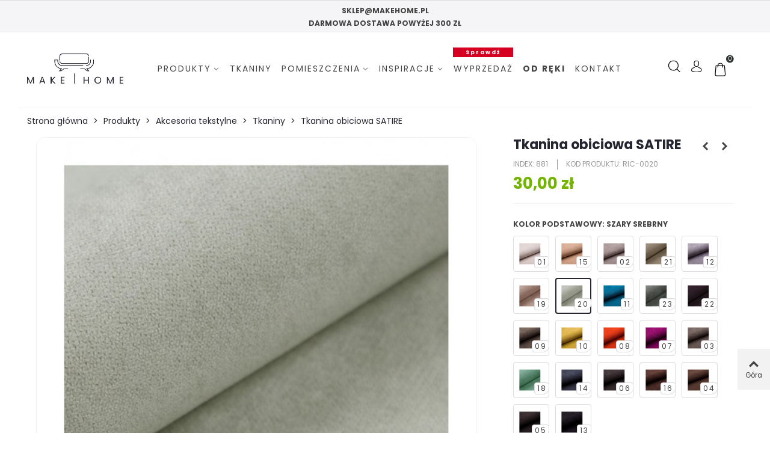

--- FILE ---
content_type: text/html; charset=utf-8
request_url: https://makehome.pl/tkaniny/881-tkanina-obiciowa-satire-.html
body_size: 36205
content:
<!doctype html>
<html lang="pl">

  <head>
	
	  
  <meta charset="utf-8">


  <meta http-equiv="x-ua-compatible" content="ie=edge">



  <link rel="canonical" href="https://makehome.pl/tkaniny/881-tkanina-obiciowa-satire-.html">

  <title>Tkanina obiciowa SATIRE</title>
<script data-keepinline="true">
    var ajaxGetProductUrl = '//makehome.pl/module/cdc_googletagmanager/async';
    var ajaxShippingEvent = 1;
    var ajaxPaymentEvent = 1;

/* datalayer */
dataLayer = window.dataLayer || [];
    let cdcDatalayer = {"pageCategory":"product","event":"view_item","ecommerce":{"currency":"PLN","items":[{"item_name":"Tkanina obiciowa SATIRE","item_id":"881-4338","price":"24.39","price_tax_exc":"24.39","price_tax_inc":"30","item_brand":"Lech Fabrics","item_category":"Produkty","item_category2":"Akcesoria tekstylne","item_category3":"Tkaniny","item_variant":"Szary srebrny","quantity":1}],"value":"24.39"},"userLogged":0,"userId":"guest_741442","google_tag_params":{"ecomm_pagetype":"product","ecomm_prodid":"881-4338","ecomm_totalvalue":30,"ecomm_category":"Tkaniny","ecomm_totalvalue_tax_exc":24.39}};
    dataLayer.push(cdcDatalayer);

/* call to GTM Tag */
(function(w,d,s,l,i){w[l]=w[l]||[];w[l].push({'gtm.start':
new Date().getTime(),event:'gtm.js'});var f=d.getElementsByTagName(s)[0],
j=d.createElement(s),dl=l!='dataLayer'?'&l='+l:'';j.async=true;j.src=
'https://www.googletagmanager.com/gtm.js?id='+i+dl;f.parentNode.insertBefore(j,f);
})(window,document,'script','dataLayer','GTM-MJLTXT3');

/* async call to avoid cache system for dynamic data */
dataLayer.push({
  'event': 'datalayer_ready'
});
</script>
  <meta name="description" content="Poliestrowa tkanina meblowa z delikatnym wzorkiem, dostępna w 23 najmodniejszych kolorach.">
  <meta name="keywords" content="">
    <meta name="facebook-domain-verification" content="83lg57mb898kcn5r2mcbu10yoft84l" />
    
                      <link rel="alternate" href="https://makehome.pl/tkaniny/881-tkanina-obiciowa-satire-.html" hreflang="pl">
            
  

<!--st begin -->

    <meta name="viewport" content="width=device-width, maximum-scale=1, initial-scale=1.0" />

    <meta property="og:type" content="product">
  <meta property="og:url" content="https://makehome.pl/tkaniny/881-tkanina-obiciowa-satire-.html">
  <meta property="og:title" content="Tkanina obiciowa SATIRE">
  <meta property="og:site_name" content="MAKE HOME">
  <meta property="og:description" content="Poliestrowa tkanina meblowa z delikatnym wzorkiem, dostępna w 23 najmodniejszych kolorach.">
  <meta property="og:image" content="https://makehome.pl/12012-home_default/tkanina-obiciowa-satire-.jpg">
  <meta property="og:image:width" content="800">
  <meta property="og:image:height" content="800">
  <meta property="og:image:alt" content="Tkanina obiciowa SATIRE">
    <meta property="product:pretax_price:amount" content="24.390244">
  <meta property="product:pretax_price:currency" content="PLN">
  <meta property="product:price:amount" content="30">
  <meta property="product:price:currency" content="PLN">
    
<!--st end -->

  <link rel="icon" type="image/vnd.microsoft.icon" href="/img/favicon.ico?1638787254">
  <link rel="shortcut icon" type="image/x-icon" href="/img/favicon.ico?1638787254">
  <!--st begin -->
              
<!--st end -->

    <link rel="stylesheet" href="https://makehome.pl/modules/x13popup/views/css/x13popup.css" media="all">
  <link rel="stylesheet" href="https://makehome.pl/themes/makehome/assets/css/theme.css" media="all">
  <link rel="stylesheet" href="https://makehome.pl/themes/makehome/assets/css/lightGallery.min.css" media="all">
  <link rel="stylesheet" href="https://makehome.pl/modules/blockreassurance/views/dist/front.css" media="all">
  <link rel="stylesheet" href="https://makehome.pl/modules/x13gusdata/views/css/front.css" media="all">
  <link rel="stylesheet" href="https://fonts.googleapis.com/css?family=Poppins:700|Poppins|Poppins" media="all">
  <link rel="stylesheet" href="https://makehome.pl/themes/makehome/assets/css/responsive.css" media="all">
  <link rel="stylesheet" href="https://makehome.pl/themes/makehome/assets/css/responsive-lg.css" media="all">
  <link rel="stylesheet" href="https://makehome.pl/themes/makehome/assets/css/responsive-xl.css" media="all">
  <link rel="stylesheet" href="https://makehome.pl/themes/makehome/assets/css/responsive-xl-min.css" media="all">
  <link rel="stylesheet" href="https://makehome.pl/themes/makehome/assets/css/responsive-xxl.css" media="all">
  <link rel="stylesheet" href="https://makehome.pl/themes/makehome/assets/css/responsive-xxl-min.css" media="all">
  <link rel="stylesheet" href="https://makehome.pl/themes/makehome/assets/css/responsive-fw.css" media="all">
  <link rel="stylesheet" href="https://makehome.pl/modules/stthemeeditor/views/css/animate.min.css" media="all">
  <link rel="stylesheet" href="https://makehome.pl/modules/x13pricehistory/views/css/front.css" media="all">
  <link rel="stylesheet" href="https://makehome.pl/modules/paypal/views/css/paypal_fo.css" media="all">
  <link rel="stylesheet" href="https://makehome.pl/modules/sthoverimage/views/css/style.css" media="all">
  <link rel="stylesheet" href="https://makehome.pl/modules/stinstagram/views/css/stinstagram.css" media="all">
  <link rel="stylesheet" href="https://makehome.pl/modules/modelmake//views/css/front.css" media="all">
  <link rel="stylesheet" href="https://makehome.pl/modules/fblogin/css/fblogin17.css" media="all">
  <link rel="stylesheet" href="https://makehome.pl/modules/glogin/views/css/glogin17.css" media="all">
  <link rel="stylesheet" href="https://makehome.pl/modules/stamountleftfreeshipping/views/css/front.css" media="all">
  <link rel="stylesheet" href="https://makehome.pl/modules/ststickybuybutton/views/css/front.css" media="all">
  <link rel="stylesheet" href="https://makehome.pl/modules/ststickybuybutton/views/css/stgeneral.css" media="all">
  <link rel="stylesheet" href="https://makehome.pl/modules/pdproductshipping/views/css/styles_ps17.css" media="all">
  <link rel="stylesheet" href="https://makehome.pl/themes/makehome/modules/imoje/assets/css/imoje-front.css" media="all">
  <link rel="stylesheet" href="https://makehome.pl/js/jquery/ui/themes/base/minified/jquery-ui.min.css" media="all">
  <link rel="stylesheet" href="https://makehome.pl/js/jquery/ui/themes/base/minified/jquery.ui.theme.min.css" media="all">
  <link rel="stylesheet" href="https://makehome.pl/js/jquery/plugins/fancybox/jquery.fancybox.css" media="all">
  <link rel="stylesheet" href="https://makehome.pl/themes/makehome/assets/css/custom.css" media="all">



    <link href="https://makehome.pl/modules/stthemeeditor/views/css/customer-s1.css?4405" rel="stylesheet" media="all" />
  


<script src="https://static.payu.com/res/v2/widget-products-installments.min.js"></script>
  

  <script type="text/javascript">
        var addtocart_animation = 0;
        var cart_ajax = true;
        var click_on_header_cart = 0;
        var go_to_shopping_cart = 1;
        var hover_display_cp = 1;
        var pixel_fc = "https:\/\/makehome.pl\/module\/pspixel\/FrontAjaxPixel";
        var prestashop = {"cart":{"products":[],"totals":{"total":{"type":"total","label":"Razem","amount":0,"value":"0,00\u00a0z\u0142"},"total_including_tax":{"type":"total","label":"Suma (brutto)","amount":0,"value":"0,00\u00a0z\u0142"},"total_excluding_tax":{"type":"total","label":"Suma (netto)","amount":0,"value":"0,00\u00a0z\u0142"}},"subtotals":{"products":{"type":"products","label":"Produkty","amount":0,"value":"0,00\u00a0z\u0142"},"discounts":null,"shipping":{"type":"shipping","label":"Wysy\u0142ka","amount":0,"value":"Za darmo!"},"tax":null},"products_count":0,"summary_string":"0 sztuk","vouchers":{"allowed":1,"added":[]},"discounts":[],"minimalPurchase":0,"minimalPurchaseRequired":""},"currency":{"name":"Z\u0142oty polski","iso_code":"PLN","iso_code_num":"985","sign":"z\u0142"},"customer":{"lastname":null,"firstname":null,"email":null,"birthday":null,"newsletter":null,"newsletter_date_add":null,"optin":null,"website":null,"company":null,"siret":null,"ape":null,"is_logged":false,"gender":{"type":null,"name":null},"addresses":[]},"language":{"name":"Polski (Polish)","iso_code":"pl","locale":"pl-PL","language_code":"pl","is_rtl":"0","date_format_lite":"Y-m-d","date_format_full":"Y-m-d H:i:s","id":1},"page":{"title":"","canonical":null,"meta":{"title":"Tkanina obiciowa SATIRE","description":"Poliestrowa tkanina meblowa z delikatnym wzorkiem, dost\u0119pna w 23 najmodniejszych kolorach.","keywords":"","robots":"index"},"page_name":"product","body_classes":{"lang-pl":true,"lang-rtl":false,"country-PL":true,"currency-PLN":true,"layout-full-width":true,"page-product":true,"tax-display-enabled":true,"product-id-881":true,"product-Tkanina obiciowa SATIRE":true,"product-id-category-20":true,"product-id-manufacturer-22":true,"product-id-supplier-4":true,"product-available-for-order":true},"admin_notifications":[]},"shop":{"name":"MAKE HOME","logo":"\/img\/make-home-logo-1604406974.jpg","stores_icon":"\/img\/logo_stores.png","favicon":"\/img\/favicon.ico"},"urls":{"base_url":"https:\/\/makehome.pl\/","current_url":"https:\/\/makehome.pl\/tkaniny\/881-tkanina-obiciowa-satire-.html","shop_domain_url":"https:\/\/makehome.pl","img_ps_url":"https:\/\/makehome.pl\/img\/","img_cat_url":"https:\/\/makehome.pl\/img\/c\/","img_lang_url":"https:\/\/makehome.pl\/img\/l\/","img_prod_url":"https:\/\/makehome.pl\/img\/p\/","img_manu_url":"https:\/\/makehome.pl\/img\/m\/","img_sup_url":"https:\/\/makehome.pl\/img\/su\/","img_ship_url":"https:\/\/makehome.pl\/img\/s\/","img_store_url":"https:\/\/makehome.pl\/img\/st\/","img_col_url":"https:\/\/makehome.pl\/img\/co\/","img_url":"https:\/\/makehome.pl\/themes\/makehome\/assets\/img\/","css_url":"https:\/\/makehome.pl\/themes\/makehome\/assets\/css\/","js_url":"https:\/\/makehome.pl\/themes\/makehome\/assets\/js\/","pic_url":"https:\/\/makehome.pl\/upload\/","pages":{"address":"https:\/\/makehome.pl\/adres","addresses":"https:\/\/makehome.pl\/adresy","authentication":"https:\/\/makehome.pl\/logowanie","cart":"https:\/\/makehome.pl\/koszyk","category":"https:\/\/makehome.pl\/index.php?controller=category","cms":"https:\/\/makehome.pl\/index.php?controller=cms","contact":"https:\/\/makehome.pl\/kontakt","discount":"https:\/\/makehome.pl\/rabaty","guest_tracking":"https:\/\/makehome.pl\/sledzenie-zamowien-gosci","history":"https:\/\/makehome.pl\/historia-zamowien","identity":"https:\/\/makehome.pl\/dane-osobiste","index":"https:\/\/makehome.pl\/","my_account":"https:\/\/makehome.pl\/moje-konto","order_confirmation":"https:\/\/makehome.pl\/potwierdzenie-zamowienia","order_detail":"https:\/\/makehome.pl\/index.php?controller=order-detail","order_follow":"https:\/\/makehome.pl\/sledzenie-zamowienia","order":"https:\/\/makehome.pl\/zam\u00f3wienie","order_return":"https:\/\/makehome.pl\/index.php?controller=order-return","order_slip":"https:\/\/makehome.pl\/potwierdzenie-zwrotu","pagenotfound":"https:\/\/makehome.pl\/nie-znaleziono-strony","password":"https:\/\/makehome.pl\/odzyskiwanie-hasla","pdf_invoice":"https:\/\/makehome.pl\/index.php?controller=pdf-invoice","pdf_order_return":"https:\/\/makehome.pl\/index.php?controller=pdf-order-return","pdf_order_slip":"https:\/\/makehome.pl\/index.php?controller=pdf-order-slip","prices_drop":"https:\/\/makehome.pl\/promocje","product":"https:\/\/makehome.pl\/index.php?controller=product","search":"https:\/\/makehome.pl\/szukaj","sitemap":"https:\/\/makehome.pl\/Mapa strony","stores":"https:\/\/makehome.pl\/nasze-sklepy","supplier":"https:\/\/makehome.pl\/dostawcy","register":"https:\/\/makehome.pl\/logowanie?create_account=1","order_login":"https:\/\/makehome.pl\/zam\u00f3wienie?login=1"},"alternative_langs":{"pl":"https:\/\/makehome.pl\/tkaniny\/881-tkanina-obiciowa-satire-.html"},"theme_assets":"\/themes\/makehome\/assets\/","actions":{"logout":"https:\/\/makehome.pl\/?mylogout="},"no_picture_image":{"bySize":{"cart_default":{"url":"https:\/\/makehome.pl\/img\/p\/pl-default-cart_default.jpg","width":120,"height":120},"small_default":{"url":"https:\/\/makehome.pl\/img\/p\/pl-default-small_default.jpg","width":120,"height":120},"cart_default_2x":{"url":"https:\/\/makehome.pl\/img\/p\/pl-default-cart_default_2x.jpg","width":140,"height":160},"small_default_2x":{"url":"https:\/\/makehome.pl\/img\/p\/pl-default-small_default_2x.jpg","width":210,"height":240},"medium_default":{"url":"https:\/\/makehome.pl\/img\/p\/pl-default-medium_default.jpg","width":430,"height":430},"home_default_2x":{"url":"https:\/\/makehome.pl\/img\/p\/pl-default-home_default_2x.jpg","width":600,"height":600},"medium_default_2x":{"url":"https:\/\/makehome.pl\/img\/p\/pl-default-medium_default_2x.jpg","width":740,"height":846},"home_default":{"url":"https:\/\/makehome.pl\/img\/p\/pl-default-home_default.jpg","width":800,"height":800},"large_default":{"url":"https:\/\/makehome.pl\/img\/p\/pl-default-large_default.jpg","width":800,"height":800},"superlarge_default":{"url":"https:\/\/makehome.pl\/img\/p\/pl-default-superlarge_default.jpg","width":800,"height":800},"superlarge_default_2x":{"url":"https:\/\/makehome.pl\/img\/p\/pl-default-superlarge_default_2x.jpg","width":800,"height":800},"large_default_2x":{"url":"https:\/\/makehome.pl\/img\/p\/pl-default-large_default_2x.jpg","width":1400,"height":1400}},"small":{"url":"https:\/\/makehome.pl\/img\/p\/pl-default-cart_default.jpg","width":120,"height":120},"medium":{"url":"https:\/\/makehome.pl\/img\/p\/pl-default-medium_default_2x.jpg","width":740,"height":846},"large":{"url":"https:\/\/makehome.pl\/img\/p\/pl-default-large_default_2x.jpg","width":1400,"height":1400},"legend":""}},"configuration":{"display_taxes_label":true,"display_prices_tax_incl":true,"is_catalog":false,"show_prices":true,"opt_in":{"partner":false},"quantity_discount":{"type":"discount","label":"Rabat"},"voucher_enabled":1,"return_enabled":0},"field_required":[],"breadcrumb":{"links":[{"title":"Strona g\u0142\u00f3wna","url":"https:\/\/makehome.pl\/"},{"title":"Produkty","url":"https:\/\/makehome.pl\/12-produkty"},{"title":"Akcesoria tekstylne","url":"https:\/\/makehome.pl\/44-akcesoria-tekstylne"},{"title":"Tkaniny","url":"https:\/\/makehome.pl\/20-tkaniny"},{"title":"Tkanina obiciowa SATIRE","url":"https:\/\/makehome.pl\/tkaniny\/881-tkanina-obiciowa-satire-.html"}],"count":5},"link":{"protocol_link":"https:\/\/","protocol_content":"https:\/\/"},"time":1768980625,"static_token":"2e2786cf4eb7c36c7f508745e1779fba","token":"00b0209465d2f94da19dd5f6c95dd989"};
        var psr_icon_color = "#8E8987";
        var quick_search_as = true;
        var quick_search_as_min = 1;
        var quick_search_as_size = 6;
        var st_ins_getimgurl = "https:\/\/makehome.pl\/module\/stinstagram\/list";
        var st_maximum_already_message = "Masz ju\u017c maksymaln\u0105 dost\u0119pn\u0105 ilo\u015b\u0107 tego produktu.";
        var st_myloved_url = "https:\/\/makehome.pl\/module\/stlovedproduct\/myloved";
        var st_refresh_url = "\/\/makehome.pl\/module\/stshoppingcart\/ajax";
        var stamountleftfreeshipping = {"cart":{"value":2,"selector":".cart-grid-right .cart-summary-totals","parent":"body#cart","append":2,"bar":1,"starts":"<div class=\"st_amount_left_cart\">Darmowa dostawa od <span class=\"st_amount_left_price\">{starts_at}<\/span><\/div>","message":"<div class=\"st_amount_left_cart\">Do darmowej dostawy brakuje jeszcze <span class=\"st_amount_left_price\">{amount_left}<\/span><\/div>","reached":"<div class=\"st_amount_left_cart\">Darmowa dostawa<\/div>"},"checkout":{"value":1,"selector":".cart-grid-right .cart-summary-totals .cart-total","parent":"body#checkout","append":2,"bar":1,"starts":"<div class=\"st_amount_left_checkout\">Darmowa dostawa od <span class=\"st_amount_left_price\">{starts_at}<\/span><\/div>","message":"<div class=\"st_amount_left_checkout\">Do darmowej dostawy brakuje jeszcze <span class=\"st_amount_left_price\">{amount_left}<\/span><\/div>","reached":"<div class=\"st_amount_left_checkout\">Darmowa dostawa<\/div>"},"dropdown":{"value":1,"selector":"small_cart_sumary","parent":"","append":1,"bar":1,"starts":"<div class=\"st_amount_left_dropdown\">Free shipping starts at <span class=\"st_amount_left_price\">{starts_at}<\/span><\/div>","message":"<div class=\"st_amount_left_dropdown\">Get free shipping if your order <span class=\"st_amount_left_price\">{amount_left}<\/span> or more.<\/div>","reached":"<div class=\"st_amount_left_dropdown\">Free shipping<\/div>"}};
        var stamountleftfreeshipping_amount = {"type":"starts","zhi":"","starts_at":"300,00\u00a0z\u0142","carrier":""};
        var stamountleftfreeshipping_starts_at_mes = 1;
        var stlove_bos = [];
        var stlove_login = 0;
        var stlove_pros = [];
        var ststickybuybutton = {"show":1,"top_offset":0,"scroll_offset":0,"native_buy_selector":".product-variants","max_width":300};
        var sttheme = {"cookie_domain":"makehome.pl","cookie_path":"\/","drop_down":0,"is_rtl":0,"is_mobile_device":false,"gallery_image_type":"home_default","thumb_image_type":"medium_default","responsive":"1","responsive_max":"3","product_view_swither":"0","infinite_scroll":"0","cate_pro_lazy":"0","sticky_column":"","filter_position":"","sticky_option":"2","product_thumbnails":"0","pro_thumnbs_per_fw":"1","pro_thumnbs_per_xxl":"1","pro_thumnbs_per_xl":"1","pro_thumnbs_per_lg":"1","pro_thumnbs_per_md":"1","pro_thumnbs_per_sm":"1","pro_thumnbs_per_xs":"1","pro_kk_per_fw":"1","pro_kk_per_xxl":"1","pro_kk_per_xl":"1","pro_kk_per_lg":"1","pro_kk_per_md":"1","pro_kk_per_sm":"1","pro_kk_per_xs":"1","categories_per_fw":"6","categories_per_xxl":"6","categories_per_xl":"6","categories_per_lg":"5","categories_per_md":"4","categories_per_sm":"3","categories_per_xs":"2","enable_zoom":0,"enable_thickbox":0,"retina":"0","sticky_mobile_header":"2","sticky_mobile_header_height":"80","use_mobile_header":"1","pro_image_column_md":"8","submemus_animation":0,"submemus_action":0,"pro_quantity_input":"2","popup_vertical_fit":"0","pro_tm_slider":"0","pro_tm_slider_cate":"0","buy_now":"0","lazyload_main_gallery":"0","product_views":"0"};
        var stwebp = {"brand_default":1,"brand_default_2x":1,"cart_default":1,"cart_default_2x":1,"category_default":1,"category_default_2x":1,"home_default":1,"home_default_2x":1,"large_default":1,"large_default_2x":1,"medium_default":1,"medium_default_2x":1,"small_default":1,"small_default_2x":1,"stores_default":1,"superlarge_default":1,"superlarge_default_2x":1};
        var stwebp_supported = null;
        var stwebp_type = 0;
        var x13gusdata_ajax_url = "https:\/\/makehome.pl\/module\/x13gusdata\/ajax";
        var x13gusdata_download_btn_text = "Pobierz dane";
        var x13gusdata_downloading_btn_text = "Pobieranie...";
        var x13gusdata_empty_nip = "Pole numer NIP jest puste";
        var x13gusdata_gus_inline_display_method = true;
        var x13gusdata_invalid_nip = "Niepoprawny numer NIP";
      </script>

<!--st end -->

  <style>#st_header .search_widget_block{width:290px;}#st_header .search_widget_text, #st_header .search_widget_btn{height:42px;}#st_header .search_widget_btn{line-height:40px;}#st_header .search_widget_text{background:#ffffff;}#st_header .search_widget_form_inner.input-group-with-border{border-color:#ffffff;}#st_header .search_widget_btn.btn{border-color:#ffffff;}#st_header .search_widget_btn{color:#252531;}#st_header .search_widget_btn:hover{color:#252531;}#st_header .search_widget_btn{background:#ffffff;}#st_header .search_widget_btn:hover{background:#ffffff;}</style>
<style>.top_bar_item .cart_icon_item{height:42px;line-height:40px;}.top_bar_item.shopping_cart_style_0 .ajax_cart_bag{min-width:42px;}.top_bar_item .cart_icon_item{color:#252531;}.top_bar_item.shopping_cart_style_0:hover .ajax_cart_bag{color:#252531;}.top_bar_item.shopping_cart_style_2:hover .cart_icon_item, .top_bar_item.shopping_cart_style_3:hover .cart_icon_item{color:#252531;}.top_bar_item .cart_icon_item{background:#ffffff;}.top_bar_item.shopping_cart_style_0:hover .ajax_cart_bag{background:#ffffff;}.top_bar_item.shopping_cart_style_2:hover .cart_icon_item, .top_bar_item.shopping_cart_style_3:hover .cart_icon_item{background:#ffffff;}.top_bar_item.shopping_cart_style_0 .ajax_cart_bag.cart_icon_item{border-color:#ffffff;}</style>
<style>
#st_mega_menu_wrap #st_menu_9 .stmenu_sub,#st_mega_menu_wrap #st_menu_9 .stmenu_vs{padding-bottom:50px;}#st_ma_9 .cate_label,#st_mo_ma_9 .cate_label{color:#ffffff;}#st_ma_9 .cate_label,#st_mo_ma_9 .cate_label{background-color:#d50021;}#st_mega_menu_wrap #st_ma_56,#st_mega_menu_column_block #st_ma_56,#st_mega_menu_wrap #st_menu_block_56,#st_mega_menu_wrap #st_menu_block_56 a,#st_mega_menu_column_block #st_menu_block_56,#st_mega_menu_column_block #st_menu_block_56 a{color:#72B400;}#st_mega_menu_wrap #st_menu_block_56 .ma_level_1,#st_mega_menu_column_block #st_menu_block_56 .ma_level_1{color:#72B400;}#st_mega_menu_wrap #st_ma_56:hover, #st_mega_menu_wrap #st_menu_56.current .ma_level_0,#st_mega_menu_column_block #st_ma_56:hover, #st_mega_menu_column_block #st_menu_56.current .ma_level_0,#st_mega_menu_wrap #st_menu_block_56 a:hover,#st_mega_menu_column_block #st_menu_block_56 a:hover{color:#72B400;}#st_mega_menu_wrap #st_menu_block_56 .ma_level_1:hover,#st_mega_menu_column_block #st_menu_block_56 .ma_level_1:hover{color:#72B400;}
</style>
<style>#steasy_column_20{padding-top: 0px;}#steasy_column_20{padding-bottom: 0px;}#steasy_column_21{padding-top: 0px;}#steasy_column_21{padding-bottom: 0px;}#steasy_element_19 .easy_icon_with_text_4_1 .easy_icon{border: 0px solid transparent;}#steasy_element_19 .easy_icon_with_text_4_1 .easy_icon{border-radius: 0px;}#steasy_element_19 .easy_icon_with_text_4_1 .easy_header{color: #444444;}#steasy_element_19 .easy_icon_with_text_4_1 .easy_header{font-size: 14px;}#steasy_element_19 .easy_icon_with_text_4_1 .easy_header{font-family: Poppins;}#steasy_element_19 .easy_icon_with_text_4_1 .easy_header{font-weight:700;}#steasy_element_20 .easy_icon_with_text_4_1 .easy_icon{border: 0px solid transparent;}#steasy_element_20 .easy_icon_with_text_4_1 .easy_icon{border-radius: 0px;}#steasy_element_20 .easy_icon_with_text_4_1 .easy_header{color: #444444;}#steasy_element_20 .easy_icon_with_text_4_1 .easy_header{font-size: 14px;}#steasy_element_20 .easy_icon_with_text_4_1 .easy_header{font-family: Poppins;}#steasy_element_20 .easy_icon_with_text_4_1 .easy_header{font-weight:700;}#steasy_element_21 .easy_icon_with_text_4_1 .easy_icon{border: 0px solid transparent;}#steasy_element_21 .easy_icon_with_text_4_1 .easy_icon{border-radius: 0px;}#steasy_element_21 .easy_icon_with_text_4_1 .easy_header{color: #444444;}#steasy_element_21 .easy_icon_with_text_4_1 .easy_header{font-size: 14px;}#steasy_element_21 .easy_icon_with_text_4_1 .easy_header{font-family: Poppins;}#steasy_element_21 .easy_icon_with_text_4_1 .easy_header{font-weight:700;}#easycontent_container_26 {background-color:#f5f5f7;}#steasy_column_24{padding-top: 0px;}#steasy_column_24{padding-bottom: 0px;}#easycontent_33 {padding-top:15px;}#easycontent_33 {padding-bottom:25px;}#steasy_column_30{padding-top: 0px;}#steasy_column_30{padding-bottom: 0px;}#easycontent_container_38 {background-color:#f5f5f7;}</style>
<style>.st_banner_block_4 .st_image_layered_description_inner{background: #f6f6f6;background:rgba(246,246,246,0.8);}#st_banner_5{padding-top:0px;}#st_banner_5{padding-bottom:0px;}#st_banner_5{margin-top:30px;}#st_banner_5{margin-bottom:50px;}#st_banner_9{padding-top:45px;}#st_banner_9{padding-bottom:45px;}#st_banner_10{padding-top:25px;}#st_banner_10{padding-bottom:0px;}</style>
<style>.block_blog .s_title_block{font-size: 16px;}.is_blog .title_style_0 .flex_child,.is_blog .title_style_2 .flex_child,.is_blog .title_style_3 .flex_child{background-image: none;}.products_sldier_swiper .block_blog .pro_outer_box:hover .pro_second_box,.product_list.grid .block_blog .pro_outer_box:hover .pro_second_box{ background-color: #ffffff; }</style>
<style>#category_blogs_container_4.products_container{padding-top:25px;}#category_blogs_container_5.products_container{padding-top:25px;}</style>
<style>#category_blogs_container_2.products_container{padding-top:30px;}#category_blogs_container_2.products_container{padding-bottom:30px;}</style>
<style>
			#instagram_block_container_1 .instagram_list li, #footer #instagram_block_container_1 .instagram_list li{padding:10px;} #instagram_block_container_1 .instagram_list img{width:80px;} #instagram_block_container_1 .title_block, #instagram_block_container_1 .title_block_inner{border-bottom-width: 0px;}	</style>
<script>
//<![CDATA[
var ins_follow = "Śledź";
var ins_posts = "Posty";
var ins_followers = "Obserwujący";
var ins_following = "Obserwuj";
var stinstagram_view_in_ins = "Wyświetl na Instagramie";
var stinstagram_view_larger = "Kliknij, aby powiększyć";
var st_timeago_suffixAgo= "temu";
var st_timeago_suffixFromNow= "od teraz";
var st_timeago_inPast= "w każdej chwili";
var st_timeago_seconds= "mniej niż minutę";
var st_timeago_minute= "około minuty";
var st_timeago_minutes= "#d minutes";
var st_timeago_hour= "około godziny";
var st_timeago_hours= "około #d godziny";
var st_timeago_day= "dzień";
var st_timeago_days= "#d days";
var st_timeago_month= "około miesiąca";
var st_timeago_months= "#d months";
var st_timeago_year= "około roku";
var st_timeago_years= "#d years";
var st_timeago_years= "#d years";
var ins_previous= "Poprzedni";
var ins_next= "Dalej";

var instagram_block_array={'profile':[],'feed':[]};

//]]>
</script><style>.love_product .btn_text{display:none;}</style>
<style> .breadcrumb_spacing{height:0px;} #page_banner_container_1 .breadcrumb_nav, #page_banner_container_1 .breadcrumb_nav a{color: #252531;} #page_banner_container_1 .style_content, #page_banner_container_1 .style_content a{color: #252531;} #page_banner_container_1 .breadcrumb_nav a{color: #252531;} #page_banner_container_1 .style_content a{color: #252531;} #page_banner_container_1 .breadcrumb_nav a:hover{color: #252531;} #page_banner_container_1 .style_content a:hover{color: #252531;} #page_banner_container_1 {background-color: #ffffff;} #page_banner_container_1 {border-color: #f2f2f2;} #page_banner_container_1 {border-top-width: 1px;} #page_banner_container_1 {border-bottom-width: 0px;} #page_banner_container_1 {padding-top: 11px;} #page_banner_container_1 {padding-bottom: 11px;} #page_banner_container_1 {margin-top:5px;}</style>
<style>#side_search{right: 0; left: auto; border-left-width: 4px;border-right-width: 0;}.is_rtl #side_search{left: 0; right: auto;border-left-width:0;border-right-width: 4px;}#side_search .st-menu-header .close_right_side{left: 4px; right: auto;}.is_rtl #side_search .st-menu-header .close_right_side{left: auto; right: 4px;}#rightbar_1.mobile_bar_item{color:#333333}#rightbar_1.mobile_bar_item{background-color:#ffffff}#rightbar_1.mobile_bar_item:hover, #rightbar_1.mobile_bar_item.active{background-color:#ffffff}#side_products_cart{right: 0; left: auto; border-left-width: 4px;border-right-width: 0;}.is_rtl #side_products_cart{left: 0; right: auto;border-left-width:0;border-right-width: 4px;}#side_products_cart .st-menu-header .close_right_side{left: 4px; right: auto;}.is_rtl #side_products_cart .st-menu-header .close_right_side{left: auto; right: 4px;}#side_stmobilemenu{right: auto; left: 0; border-left-width: 0;border-right-width: 4px;}.is_rtl #side_stmobilemenu{left: auto; right: 0;border-left-width:4px;border-right-width: 0;}#side_stmobilemenu .st-menu-header .close_right_side{left: auto; right: 4px;}.is_rtl #side_stmobilemenu .st-menu-header .close_right_side{left: 4px; right: auto;}#side_mobile_nav{right: auto; left: 0; border-left-width: 0;border-right-width: 4px;}.is_rtl #side_mobile_nav{left: auto; right: 0;border-left-width:4px;border-right-width: 0;}#side_mobile_nav .st-menu-header .close_right_side{left: auto; right: 4px;}.is_rtl #side_mobile_nav .st-menu-header .close_right_side{left: 4px; right: auto;}#rightbar{-webkit-flex-grow: 1; -moz-flex-grow: 1; flex-grow: 1; -ms-flex-positive: 1;}#leftbar{-webkit-flex-grow: 0; -moz-flex-grow: 0; flex-grow: 0; -ms-flex-positive: 0;}#rightbar{top:auto; bottom:10%;}#leftbar{top:auto; bottom:0%;}</style>
<style>.st_sticker_9{border-width:0px;}.st_sticker_9{width:45px;}.st_sticker_9{height:25px;line-height:25px;}.pro_first_box .st_sticker_9.flag_1:before, .pro_first_box .st_sticker_9.flag_2:before{height:25px;width:12px;border-width:12px;}.pro_first_box .st_sticker_9.flag_1:before, .pro_first_box .st_sticker_9.flag_2:before{top:-0px;}.pro_first_box .st_sticker_9.flag_1:before{right:-12px;}.pro_first_box .st_sticker_9.flag_2:before{left:-12px;}.st_sticker_9{font-weight:normal;}.st_sticker_9{left:20px;}.st_sticker_9{top:20px;}.st_sticker_7{color:#ffffff;}.st_sticker_7{background:rgba(255,68,97,1);}.st_sticker_7{background:rgba(255,68,97,1);}.pro_first_box .st_sticker_7.flag_1:before, .pro_first_box .st_sticker_7.flag_2:before{border-top-color:#ff4461;border-bottom-color:#ff4461;}.st_sticker_7{border-width:0px;}.st_sticker_7{width:85px;}.st_sticker_7{height:45px;line-height:45px;}.pro_first_box .st_sticker_7.flag_1:before, .pro_first_box .st_sticker_7.flag_2:before{height:45px;width:22px;border-width:22px;}.pro_first_box .st_sticker_7.flag_1:before, .pro_first_box .st_sticker_7.flag_2:before{top:-0px;}.pro_first_box .st_sticker_7.flag_1:before{right:-22px;}.pro_first_box .st_sticker_7.flag_2:before{left:-22px;}.st_sticker_7{font-weight:normal;}.st_sticker_7{right:0px;}.st_sticker_7{top:0px;}.st_sticker_1{color:#ffffff;}.st_sticker_1{background:rgba(37,37,49,1);}.st_sticker_1{background:rgba(37,37,49,1);}.pro_first_box .st_sticker_1.flag_1:before, .pro_first_box .st_sticker_1.flag_2:before{border-top-color:#252531;border-bottom-color:#252531;}.st_sticker_1{border-width:0px;}.st_sticker_1{width:85px;}.st_sticker_1{height:25px;line-height:25px;}.pro_first_box .st_sticker_1.flag_1:before, .pro_first_box .st_sticker_1.flag_2:before{height:25px;width:12px;border-width:12px;}.pro_first_box .st_sticker_1.flag_1:before, .pro_first_box .st_sticker_1.flag_2:before{top:-0px;}.pro_first_box .st_sticker_1.flag_1:before{right:-12px;}.pro_first_box .st_sticker_1.flag_2:before{left:-12px;}.st_sticker_1{font-family: Poppins;}.st_sticker_1{font-weight:normal;}.st_sticker_1{left:0px;}.st_sticker_1{top:0px;}.st_sticker_10{border-width:0px;}.st_sticker_10{width:305px;}.st_sticker_10{height:205px;line-height:205px;}.pro_first_box .st_sticker_10.flag_1:before, .pro_first_box .st_sticker_10.flag_2:before{height:205px;width:102px;border-width:102px;}.pro_first_box .st_sticker_10.flag_1:before, .pro_first_box .st_sticker_10.flag_2:before{top:-0px;}.pro_first_box .st_sticker_10.flag_1:before{right:-102px;}.pro_first_box .st_sticker_10.flag_2:before{left:-102px;}.st_sticker_10{font-weight:normal;}.st_sticker_10{right:0px;}.st_sticker_10{bottom:0px;}.st_sticker_8{border-width:0px;}.st_sticker_8{width:45px;}.st_sticker_8{height:25px;line-height:25px;}.pro_first_box .st_sticker_8.flag_1:before, .pro_first_box .st_sticker_8.flag_2:before{height:25px;width:12px;border-width:12px;}.pro_first_box .st_sticker_8.flag_1:before, .pro_first_box .st_sticker_8.flag_2:before{top:-0px;}.pro_first_box .st_sticker_8.flag_1:before{right:-12px;}.pro_first_box .st_sticker_8.flag_2:before{left:-12px;}.st_sticker_8{font-weight:normal;}.st_sticker_8{right:20px;}.st_sticker_8{top:20px;}.st_sticker_3{color:#ffffff;}.st_sticker_3{background:rgba(231,3,0,1);}.st_sticker_3{background:rgba(231,3,0,1);}.pro_first_box .st_sticker_3.flag_1:before, .pro_first_box .st_sticker_3.flag_2:before{border-top-color:#e70300;border-bottom-color:#e70300;}.st_sticker_3{border-width:0px;}.st_sticker_3{-webkit-border-radius: 15px;-moz-border-radius: 15px;border-radius: 15px;}.pro_first_box .st_sticker_3.flag_1:before, .pro_first_box .st_sticker_3.flag_2:before{top:-0px;}.pro_first_box .st_sticker_3.flag_1:before{right:-11px;}.pro_first_box .st_sticker_3.flag_2:before{left:-11px;}.st_sticker_3{font-weight:normal;}</style>
<?php
/**
 * NOTICE OF LICENSE
 *
 * Smartsupp live chat - official plugin. Smartsupp is free live chat with visitor recording. 
 * The plugin enables you to create a free account or sign in with existing one. Pre-integrated 
 * customer info with WooCommerce (you will see names and emails of signed in webshop visitors).
 * Optional API for advanced chat box modifications.
 *
 * You must not modify, adapt or create derivative works of this source code
 *
 *  @author    Smartsupp
 *  @copyright 2021 Smartsupp.com
 *  @license   GPL-2.0+
**/ 
?>
<script type="text/javascript">
            var _smartsupp = _smartsupp || {};
            _smartsupp.key = 'c01cede2d0032f5ccf9eb563956940d9ab00431c';
_smartsupp.cookieDomain = '.makehome.pl';
_smartsupp.sitePlatform = 'Prestashop 1.7.6.8';
window.smartsupp||(function(d) {
                var s,c,o=smartsupp=function(){ o._.push(arguments)};o._=[];
                s=d.getElementsByTagName('script')[0];c=d.createElement('script');
                c.type='text/javascript';c.charset='utf-8';c.async=true;
                c.src='//www.smartsuppchat.com/loader.js';s.parentNode.insertBefore(c,s);
            })(document);
            </script><script type="text/javascript"></script><!-- Facebook Pixel Code -->

<script>
    !function(f,b,e,v,n,t,s)
    {if(f.fbq)return;n=f.fbq=function(){n.callMethod? n.callMethod.apply(n,arguments):n.queue.push(arguments)};
    if(!f._fbq)f._fbq=n;n.push=n;n.loaded=!0;n.version='2.0';n.agent='plprestashop-download'; // n.agent to keep because of partnership
    n.queue=[];t=b.createElement(e);t.async=!0;
    t.src=v;s=b.getElementsByTagName(e)[0];
    s.parentNode.insertBefore(t,s)}(window, document,'script', 'https://connect.facebook.net/en_US/fbevents.js');

            fbq('init', '923968654721025');
        
    fbq('track', 'PageView');
</script>

<noscript>
    <img height="1" width="1" style="display:none" src="https://www.facebook.com/tr?id=923968654721025&ev=PageView&noscript=1"/>
</noscript>

<!-- End Facebook Pixel Code -->

<!-- Set Facebook Pixel Product Export -->
    <meta property="og:title" content="Tkanina obiciowa SATIRE">
    <meta property="og:description" content="Poliestrowa tkanina meblowa z delikatnym wzorkiem, dostępna w 23 najmodniejszych kolorach.">
    <meta property="og:url" content="https://makehome.pl/tkaniny/881-tkanina-obiciowa-satire-.html">
    <meta property="og:image" content="https://makehome.pl/12012-medium_default/tkanina-obiciowa-satire-.jpg">
    <meta property="product:brand" content="Lech Fabrics">
    <meta property="product:availability" content="In stock">
    <meta property="product:condition" content="new">
    <meta property="product:price:amount" content="30">
    <meta property="product:price:currency" content="PLN">
    <meta property="product:retailer_item_id" content="881">
<!-- END OF Set Facebook Pixel Product Export -->

    
        <script>
            fbq('track', 'ViewContent', {content_name: 'Tkanina obiciowa SATIRE PL', content_ids: '881', content_type: 'product', value: 30, currency: 'PLN'});
        </script>
    

<script>
    
        
    var fblogin_appid = '3675366609206976';
    var fblogin_langcode = 'pl_PL';
    
        var baseDir = prestashop.urls.base_url;
            var fblogin_include_app = true;
    </script>

    <script>
        var gglogin_appid = '259822326231-p9cfl17idkeaupkh2hiu4cijt9rnj771.apps.googleusercontent.com';
        var ggl_loginloader = 'https://makehome.pl/module/glogin/loginloader?ajax=1';
        
                
        
                var baseDir = prestashop.urls.base_url;
        var baseUri = prestashop.urls.base_url;
                
    </script>

<style>.st_amount_left_cart.st_amount_left_bar::before,.st_amount_left_cart.st_amount_left_bar::after{height:3px;}.st_amount_left_cart{text-align:left;}.st_amount_left_popup.st_amount_left_bar::before,.st_amount_left_popup.st_amount_left_bar::after{height:3px;}.st_amount_left_popup{text-align:left;}.st_amount_left_easy.st_amount_left_bar::before,.st_amount_left_easy.st_amount_left_bar::after{height:3px;}.st_amount_left_easy{text-align:left;}.st_amount_left_custom.st_amount_left_bar::before,.st_amount_left_custom.st_amount_left_bar::after{height:3px;}.st_amount_left_custom{text-align:left;}.st_amount_left_checkout.st_amount_left_bar::before,.st_amount_left_checkout.st_amount_left_bar::after{height:3px;}.st_amount_left_checkout{text-align:left;}.st_amount_left_dropdown.st_amount_left_bar::before,.st_amount_left_dropdown.st_amount_left_bar::after{height:3px;}.st_amount_left_dropdown{text-align:left;}.st_amount_left_cart{padding-left:0px;}.st_amount_left_cart{padding-top:15px;}.st_amount_left_cart{padding-right:0px;}.st_amount_left_cart{padding-bottom:15px;}.st_amount_left_cart{margin-left:20px;}.st_amount_left_cart{margin-top:0px;}.st_amount_left_cart{margin-right:20px;}.st_amount_left_cart{margin-bottom:0px;}.st_amount_left_popup{padding-left:0px;}.st_amount_left_popup{padding-top:0px;}.st_amount_left_popup{padding-right:0px;}.st_amount_left_popup{padding-bottom:0px;}.st_amount_left_popup{margin-left:0px;}.st_amount_left_popup{margin-top:0px;}.st_amount_left_popup{margin-right:0px;}.st_amount_left_popup{margin-bottom:0px;}.st_amount_left_checkout{padding-left:0px;}.st_amount_left_checkout{padding-top:0px;}.st_amount_left_checkout{padding-right:0px;}.st_amount_left_checkout{padding-bottom:15px;}.st_amount_left_checkout{margin-left:0px;}.st_amount_left_checkout{margin-top:0px;}.st_amount_left_checkout{margin-right:0px;}.st_amount_left_checkout{margin-bottom:20px;}.st_amount_left_dropdown{padding-left:0px;}.st_amount_left_dropdown{padding-top:0px;}.st_amount_left_dropdown{padding-right:0px;}.st_amount_left_dropdown{padding-bottom:0px;}.st_amount_left_dropdown{margin-left:0px;}.st_amount_left_dropdown{margin-top:0px;}.st_amount_left_dropdown{margin-right:0px;}.st_amount_left_dropdown{margin-bottom:0px;}.st_amount_left_custom{padding-left:0px;}.st_amount_left_custom{padding-top:0px;}.st_amount_left_custom{padding-right:0px;}.st_amount_left_custom{padding-bottom:0px;}.st_amount_left_custom{margin-left:0px;}.st_amount_left_custom{margin-top:0px;}.st_amount_left_custom{margin-right:0px;}.st_amount_left_custom{margin-bottom:0px;}.st_amount_left_easy{padding-left:0px;}.st_amount_left_easy{padding-top:0px;}.st_amount_left_easy{padding-right:0px;}.st_amount_left_easy{padding-bottom:0px;}.st_amount_left_easy{margin-left:0px;}.st_amount_left_easy{margin-top:0px;}.st_amount_left_easy{margin-right:0px;}.st_amount_left_easy{margin-bottom:0px;}</style>
<style>@media (min-width: 768px) {.st_sticky_buy_inner{width:300px;}.da_kai_attr .st_sticky_buy_inner{left:50%;margin-left: -150px;}}.st_sticky_buy_overlay{background:rgba(0,0,0,0.8);}.st_sticky_buy_name{font-size:18px;}.st_sticky_buy_container{color:#777777;}.st_sticky_buy_close{border-color:#777777;color:#777777;}.st_sticky_buy_block{background-color:#ffffff;}.st_sticky_buy_cart .btn{color:#ffffff;}.st_sticky_buy_cart .btn{background-color:#ff6762;}.st_sticky_buy_cart .btn.st_sticky_buy_disabled, .st_sticky_buy_mang .st_sticky_buy_cart .btn{background-color:#999999;}.st_sticky_buy_now .btn, .da_kai_attr .st_sticky_buy_submit_box .st_sticky_buy_cart .btn{color:#ffffff;}.st_sticky_buy_now .btn, .da_kai_attr .st_sticky_buy_submit_box .st_sticky_buy_cart .btn{background-color:#1786CD;}.st_sticky_buy_now .btn.st_sticky_buy_disabled, .st_sticky_buy_mang .st_sticky_buy_now .btn,.da_kai_attr .st_sticky_buy_submit_box .st_sticky_buy_cart .btn.st_sticky_buy_disabled,.st_sticky_buy_mang.da_kai_attr .st_sticky_buy_submit_box .st_sticky_buy_cart .btn{background-color:#999999;}@media screen and (max-height: 381px){.da_kai_attr .st_sticky_buy_block{position:fixed;top:0;overflow-x: hidden;}}@media screen and (min-width: 768px), screen and (max-height: 381px){.da_kai_attr .st_sticky_buy_block{width:300px;left:50%;margin-left: -150px;}}@media (max-width: 767px) {.st_sticky_buy_inner{left:0;right:0;margin-left:0;width:100%;}.st_sticky_buy_container{-webkit-box-shadow: none; -moz-box-shadow: none; box-shadow: none;}.st_sticky_buy_container .container{padding-left:0;padding-right:0;}}@media (min-width: 768px) {.st_sticky_buy_model_1.st_sticky_buy_mang .st_sticky_buy_loading_inner{display: none;}}@media (max-width: 767px) {.st_sticky_buy_model_1.st_sticky_buy_mang .st_sticky_buy_loading_outer{display: none;}}.st_sticky_buy_name{}.st_sticky_buy_btn{}.st_sticky_buy_container {
    border-bottom: 1px solid #ddd;
}
.st_sticky_buy_container  .price {
    color: #444;
    font-size: 20px;
    font-weight: 700;
}
.st_sticky_buy_container .st_show_add_to_cart {
    display: inline-block;
    text-transform: uppercase;
    letter-spacing: 2px;
    font-weight: 500;
    font-size: 12px;
}

.st_sticky_buy_block {
    display: block!important;
}

.st_sticky_buy_pro_img img{
    width: 90px;
    margin-right: 15px;
}

.st_sticky_buy_name {
    font-size: 15px;
}

.st_sticky_buy_attr_box {
    display: none;
}
.st_sticky_buy_pro {
    padding: 6px 30px 0px 0px;
}
.st_sticky_buy_submit_box {
    padding: 0px 0px;
}</style>





  <!-- Start of Survicate (www.survicate.com) code -->
  <script type="text/javascript">
    (function (w) {
      var s = document.createElement('script');
      s.src = 'https://survey.survicate.com/workspaces/0b98c0789108180872dc0d16cb793b63/web_surveys.js';
      s.async = true;
      var e = document.getElementsByTagName('script')[0];
      e.parentNode.insertBefore(s, e);
    })(window);
  </script><!-- End of Survicate code -->

	
  </head>
  <body id="product" class="product lang-pl country-pl currency-pln layout-full-width page-product tax-display-enabled product-id-881 product-tkanina-obiciowa-satire product-id-category-20 product-id-manufacturer-22 product-id-supplier-4 product-available-for-order   lang_pl  dropdown_menu_event_0 
   desktop_device  slide_lr_column     	 hide-left-column hide-right-column 
  ">	
      <!-- Google Tag Manager (noscript) -->
<noscript><iframe src="https://www.googletagmanager.com/ns.html?id=GTM-MJLTXT3"
height="0" width="0" style="display:none;visibility:hidden"></iframe></noscript>
<!-- End Google Tag Manager (noscript) -->

    
	<div id="st-container" class="st-container st-effect-0">
	  <div class="st-pusher">
		<div class="st-content"><!-- this is the wrapper for the content -->
		  <div class="st-content-inner">
	<!-- off-canvas-end -->

	<main id="body_wrapper">
	  	  
			  
	  <div class="header-container  ">
	  <header id="st_header" class="animated fast">
		
		  
      <div id="displayBanner" class="header-banner  hide_when_sticky ">
                                <div id="easycontent_container_26" class="easycontent_container full_container   hidden-md-down  block"   ><div class="container"><div class="row"><div class="col-12">            <aside id="easycontent_26" class="easycontent_26  hidden-md-down   easycontent   " >
                            	<div class="style_content  block_content ">
                    <div class="easy_brother_block text-2 text-md-0"><h6 style="text-align: center; margin: 8px 0 4px;"><span style="font-size: 12px;">SKLEP@MAKEHOME.PL</span></h6>
<h6 style="text-align: center;"><span style="font-size: 12px;">DARMOWA DOSTAWA POWYŻEJ 300 ZŁ</span></h6></div>                                	</div>
            </aside>
        </div></div></div></div>                            <div id="easycontent_container_38" class="easycontent_container full_container   hidden-lg-up  block"   ><div class="container"><div class="row"><div class="col-12">            <aside id="easycontent_38" class="easycontent_38  hidden-lg-up   easycontent   " >
                            	<div class="style_content  block_content ">
                    <div class="easy_brother_block text-2 text-md-0"><h6 style="text-align: center;" class="m-0 hidden"><span style="font-size: 12px;">Napisz do nas: SKLEP@MAKEHOME.PL</span></h6>
<h6 style="text-align: center;" class="m-0 hidden"><span style="font-size: 12px;">DARMOWA DOSTAWA POWYŻEJ 300 ZŁ</span></h6></div>                                	</div>
            </aside>
        </div></div></div></div>    
  </div>
  

        

  <section id="mobile_bar" class="animated fast">
    <div class="container">
      <div id="mobile_bar_top" class="flex_container">
                  <div id="mobile_bar_left">
            <div class="flex_container">
            	                	<a id="rightbar_4"  href="javascript:;" class="mobile_bar_tri  menu_mobile_bar_tri mobile_bar_item  " data-name="side_stmobilemenu" data-direction="open_bar_left" rel="nofollow" title="Menu">
	    <i class="fto-menu fs_xl"></i>
	    <span class="mobile_bar_tri_text">Menu</span>
	</a>
	<a id="rightbar_5"  href="javascript:;" class="mobile_bar_tri  customer_mobile_bar_tri mobile_bar_item " data-name="side_mobile_nav" data-direction="open_bar_left" href="javascript:;" rel="nofollow" title="Ustawienia">
	    <i class="fto-user fs_xl"></i>
	    <span class="mobile_bar_tri_text">Ustawienia</span>
	</a>

            </div>
          </div>
          <div id="mobile_bar_center" class="flex_child">
            <div class="flex_container  flex_center ">            	                            <a class="mobile_logo" href="https://makehome.pl/" title="MAKE HOME">
              <img class="logo" src="/img/make-home-logo-1604406974.jpg"  alt="MAKE HOME" width="100" height="28"/>
            </a>
        
              	              
            </div>
          </div>
          <div id="mobile_bar_right">
            <div class="flex_container">		<a id="rightbar_6" data-name="side_search" data-direction="open_bar_right"  href="javascript:;" class="mobile_bar_tri  search_mobile_bar_tri mobile_bar_item" rel="nofollow" title="Szukaj">
	    <i class="fto-search-2 fs_xl"></i>
	    <span class="mobile_bar_tri_text">Szukaj</span>
	</a>
		<a id="rightbar_1" rel="nofollow" title="Wyświetl mój koszyk"  href="javascript:;" class="mobile_bar_tri  cart_mobile_bar_tri mobile_bar_item shopping_cart_style_2" data-name="side_products_cart" data-direction="open_bar_right">
		<div class="ajax_cart_bag">
			<span class="ajax_cart_quantity amount_circle ">0</span>
			<span class="ajax_cart_bg_handle"></span>
			<i class="fto-glyph icon_btn  fs_xl"></i>
		</div>
		<span class="mobile_bar_tri_text">Koszyk</span>
	</a>
</div>
          </div>
      </div>
      <div id="mobile_bar_bottom" class="flex_container">
        
      </div>
    </div>
  </section>


  <div id="header_primary" class="">
    <div class="">
      <div id="header_primary_container" class="container-fluid">
        <div id="header_primary_row" class="flex_container  logo_left ">
                                  <div id="header_left" class="">
            <div class="flex_container header_box  flex_left ">
                                        <div class="logo_box">
          <div class="slogan_horizon">
            <a class="shop_logo" href="https://makehome.pl/" title="MAKE HOME">
                <img class="logo" src="/img/make-home-logo-1604406974.jpg"  alt="MAKE HOME" width="100" height="28"/>
            </a>
                      </div>
                  </div>
        
                                        </div>
          </div>
            <div id="header_center" class="">
              <div class="flex_container header_box  flex_center ">
                                              <div class="st_mega_menu_container animated fast">
	<div id="st_mega_menu_header_container">
	<nav id="st_mega_menu_wrap" class="">
		<ul class="st_mega_menu clearfix mu_level_0">
										<li id="st_menu_13" class="ml_level_0 m_alignment_0">
			<a id="st_ma_13" href="https://makehome.pl/12-produkty" class="ma_level_0 is_parent" title="Produkty">Produkty</a>
								<div class="stmenu_sub style_wide col-md-12">
		<div class="row m_column_row">
																			<div id="st_menu_column_5" class="col-md-2">
																											<div id="st_menu_block_75">
																<ul class="mu_level_1">
									<li class="ml_level_1">
										<a id="st_ma_75" href="https://makehome.pl/135-meble" title="Meble"  class="ma_level_1 ma_item">Meble</a>
																																													<ul class="mu_level_2 p_granditem_1">
					<li class="ml_level_2 granditem_0 p_granditem_1">
			<div class="menu_a_wrap">
			<a href="https://makehome.pl/17-fotele-i-szezlongi" title="Fotele i szezlongi" class="ma_level_2 ma_item  has_children "><i class="fto-angle-right list_arrow"></i>Fotele i szezlongi<span class="is_parent_icon"><b class="is_parent_icon_h"></b><b class="is_parent_icon_v"></b></span></a>
						</div>
							<ul class="mu_level_3 p_granditem_0">
					<li class="ml_level_3 granditem_0 p_granditem_0">
			<div class="menu_a_wrap">
			<a href="https://makehome.pl/136-fotele-welurowe" title="Fotele welurowe" class="ma_level_3 ma_item "><i class="fto-angle-right list_arrow"></i>Fotele welurowe</a>
						</div>
				</li>
					<li class="ml_level_3 granditem_0 p_granditem_0">
			<div class="menu_a_wrap">
			<a href="https://makehome.pl/137-szezlongi-tapicerowane" title="Szezlongi tapicerowane" class="ma_level_3 ma_item "><i class="fto-angle-right list_arrow"></i>Szezlongi tapicerowane</a>
						</div>
				</li>
					<li class="ml_level_3 granditem_0 p_granditem_0">
			<div class="menu_a_wrap">
			<a href="https://makehome.pl/138-fotele-wypoczynkowe" title="Fotele wypoczynkowe" class="ma_level_3 ma_item "><i class="fto-angle-right list_arrow"></i>Fotele wypoczynkowe</a>
						</div>
				</li>
					<li class="ml_level_3 granditem_0 p_granditem_0">
			<div class="menu_a_wrap">
			<a href="https://makehome.pl/139-fotele-tapicerowane" title="Fotele tapicerowane" class="ma_level_3 ma_item "><i class="fto-angle-right list_arrow"></i>Fotele tapicerowane</a>
						</div>
				</li>
					<li class="ml_level_3 granditem_0 p_granditem_0">
			<div class="menu_a_wrap">
			<a href="https://makehome.pl/140-fotele-rozkladane" title="Fotele rozkładane" class="ma_level_3 ma_item "><i class="fto-angle-right list_arrow"></i>Fotele rozkładane</a>
						</div>
				</li>
					<li class="ml_level_3 granditem_0 p_granditem_0">
			<div class="menu_a_wrap">
			<a href="https://makehome.pl/141-fotele-klubowe" title="Fotele klubowe" class="ma_level_3 ma_item "><i class="fto-angle-right list_arrow"></i>Fotele klubowe</a>
						</div>
				</li>
					<li class="ml_level_3 granditem_0 p_granditem_0">
			<div class="menu_a_wrap">
			<a href="https://makehome.pl/142-fotele-uszaki" title="Fotele uszaki" class="ma_level_3 ma_item "><i class="fto-angle-right list_arrow"></i>Fotele uszaki</a>
						</div>
				</li>
					<li class="ml_level_3 granditem_0 p_granditem_0">
			<div class="menu_a_wrap">
			<a href="https://makehome.pl/143-fotele-niskie" title="Fotele niskie" class="ma_level_3 ma_item "><i class="fto-angle-right list_arrow"></i>Fotele niskie</a>
						</div>
				</li>
					<li class="ml_level_3 granditem_0 p_granditem_0">
			<div class="menu_a_wrap">
			<a href="https://makehome.pl/144-fotele-wysokie" title="Fotele wysokie" class="ma_level_3 ma_item "><i class="fto-angle-right list_arrow"></i>Fotele wysokie</a>
						</div>
				</li>
					<li class="ml_level_3 granditem_0 p_granditem_0">
			<div class="menu_a_wrap">
			<a href="https://makehome.pl/145-fotele-z-podnozkiem" title="Fotele z podnóżkiem" class="ma_level_3 ma_item "><i class="fto-angle-right list_arrow"></i>Fotele z podnóżkiem</a>
						</div>
				</li>
					<li class="ml_level_3 granditem_0 p_granditem_0">
			<div class="menu_a_wrap">
			<a href="https://makehome.pl/146-fotele-obrotowe" title="Fotele obrotowe" class="ma_level_3 ma_item "><i class="fto-angle-right list_arrow"></i>Fotele obrotowe</a>
						</div>
				</li>
					<li class="ml_level_3 granditem_0 p_granditem_0">
			<div class="menu_a_wrap">
			<a href="https://makehome.pl/147-fotele-kubelkowe" title="Fotele kubełkowe" class="ma_level_3 ma_item "><i class="fto-angle-right list_arrow"></i>Fotele kubełkowe</a>
						</div>
				</li>
					<li class="ml_level_3 granditem_0 p_granditem_0">
			<div class="menu_a_wrap">
			<a href="https://makehome.pl/148-fotele-bujane" title="Fotele bujane" class="ma_level_3 ma_item "><i class="fto-angle-right list_arrow"></i>Fotele bujane</a>
						</div>
				</li>
		</ul>
				</li>
					<li class="ml_level_2 granditem_0 p_granditem_1">
			<div class="menu_a_wrap">
			<a href="https://makehome.pl/67-biurka-i-konsole" title="Biurka i konsole" class="ma_level_2 ma_item  has_children "><i class="fto-angle-right list_arrow"></i>Biurka i konsole<span class="is_parent_icon"><b class="is_parent_icon_h"></b><b class="is_parent_icon_v"></b></span></a>
						</div>
							<ul class="mu_level_3 p_granditem_0">
					<li class="ml_level_3 granditem_0 p_granditem_0">
			<div class="menu_a_wrap">
			<a href="https://makehome.pl/196-biurka-drewniane" title="Biurka drewniane" class="ma_level_3 ma_item "><i class="fto-angle-right list_arrow"></i>Biurka drewniane</a>
						</div>
				</li>
					<li class="ml_level_3 granditem_0 p_granditem_0">
			<div class="menu_a_wrap">
			<a href="https://makehome.pl/197-biurka-dzieciece" title="Biurka dziecięce" class="ma_level_3 ma_item "><i class="fto-angle-right list_arrow"></i>Biurka dziecięce</a>
						</div>
				</li>
					<li class="ml_level_3 granditem_0 p_granditem_0">
			<div class="menu_a_wrap">
			<a href="https://makehome.pl/198-biurka-mlodziezowe" title="Biurka młodzieżowe" class="ma_level_3 ma_item "><i class="fto-angle-right list_arrow"></i>Biurka młodzieżowe</a>
						</div>
				</li>
					<li class="ml_level_3 granditem_0 p_granditem_0">
			<div class="menu_a_wrap">
			<a href="https://makehome.pl/199-biurka-metalowe" title="Biurka metalowe" class="ma_level_3 ma_item "><i class="fto-angle-right list_arrow"></i>Biurka metalowe</a>
						</div>
				</li>
					<li class="ml_level_3 granditem_0 p_granditem_0">
			<div class="menu_a_wrap">
			<a href="https://makehome.pl/200-kontenery-do-biurek" title="Kontenery do biurek" class="ma_level_3 ma_item "><i class="fto-angle-right list_arrow"></i>Kontenery do biurek</a>
						</div>
				</li>
					<li class="ml_level_3 granditem_0 p_granditem_0">
			<div class="menu_a_wrap">
			<a href="https://makehome.pl/227-konsole" title="Konsole" class="ma_level_3 ma_item "><i class="fto-angle-right list_arrow"></i>Konsole</a>
						</div>
				</li>
		</ul>
				</li>
					<li class="ml_level_2 granditem_0 p_granditem_1">
			<div class="menu_a_wrap">
			<a href="https://makehome.pl/84-hokery" title="Hokery" class="ma_level_2 ma_item "><i class="fto-angle-right list_arrow"></i>Hokery</a>
						</div>
				</li>
					<li class="ml_level_2 granditem_0 p_granditem_1">
			<div class="menu_a_wrap">
			<a href="https://makehome.pl/50-komody" title="Komody" class="ma_level_2 ma_item  has_children "><i class="fto-angle-right list_arrow"></i>Komody<span class="is_parent_icon"><b class="is_parent_icon_h"></b><b class="is_parent_icon_v"></b></span></a>
						</div>
							<ul class="mu_level_3 p_granditem_0">
					<li class="ml_level_3 granditem_0 p_granditem_0">
			<div class="menu_a_wrap">
			<a href="https://makehome.pl/185-witryny" title="Witryny" class="ma_level_3 ma_item "><i class="fto-angle-right list_arrow"></i>Witryny</a>
						</div>
				</li>
					<li class="ml_level_3 granditem_0 p_granditem_0">
			<div class="menu_a_wrap">
			<a href="https://makehome.pl/186-szafki-rtv" title="Szafki RTV" class="ma_level_3 ma_item "><i class="fto-angle-right list_arrow"></i>Szafki RTV</a>
						</div>
				</li>
					<li class="ml_level_3 granditem_0 p_granditem_0">
			<div class="menu_a_wrap">
			<a href="https://makehome.pl/187-komody-dzieciece" title="Komody dziecięce" class="ma_level_3 ma_item "><i class="fto-angle-right list_arrow"></i>Komody dziecięce</a>
						</div>
				</li>
					<li class="ml_level_3 granditem_0 p_granditem_0">
			<div class="menu_a_wrap">
			<a href="https://makehome.pl/188-komody-mlodziezowe" title="Komody młodzieżowe" class="ma_level_3 ma_item "><i class="fto-angle-right list_arrow"></i>Komody młodzieżowe</a>
						</div>
				</li>
					<li class="ml_level_3 granditem_0 p_granditem_0">
			<div class="menu_a_wrap">
			<a href="https://makehome.pl/209-komody-do-salonu" title="Komody do salonu" class="ma_level_3 ma_item "><i class="fto-angle-right list_arrow"></i>Komody do salonu</a>
						</div>
				</li>
		</ul>
				</li>
					<li class="ml_level_2 granditem_0 p_granditem_1">
			<div class="menu_a_wrap">
			<a href="https://makehome.pl/18-krzesla" title="Krzesła" class="ma_level_2 ma_item  has_children "><i class="fto-angle-right list_arrow"></i>Krzesła<span class="is_parent_icon"><b class="is_parent_icon_h"></b><b class="is_parent_icon_v"></b></span></a>
						</div>
							<ul class="mu_level_3 p_granditem_0">
					<li class="ml_level_3 granditem_0 p_granditem_0">
			<div class="menu_a_wrap">
			<a href="https://makehome.pl/179-krzesla-tapicerowane" title="Krzesła tapicerowane" class="ma_level_3 ma_item "><i class="fto-angle-right list_arrow"></i>Krzesła tapicerowane</a>
						</div>
				</li>
					<li class="ml_level_3 granditem_0 p_granditem_0">
			<div class="menu_a_wrap">
			<a href="https://makehome.pl/180-krzesla-drewniane" title="Krzesła drewniane" class="ma_level_3 ma_item "><i class="fto-angle-right list_arrow"></i>Krzesła drewniane</a>
						</div>
				</li>
					<li class="ml_level_3 granditem_0 p_granditem_0">
			<div class="menu_a_wrap">
			<a href="https://makehome.pl/181-krzesla-z-tworzywa" title="Krzesła z tworzywa" class="ma_level_3 ma_item "><i class="fto-angle-right list_arrow"></i>Krzesła z tworzywa</a>
						</div>
				</li>
					<li class="ml_level_3 granditem_0 p_granditem_0">
			<div class="menu_a_wrap">
			<a href="https://makehome.pl/182-krzesla-z-podlokietnikami" title="Krzesła z podłokietnikami" class="ma_level_3 ma_item "><i class="fto-angle-right list_arrow"></i>Krzesła z podłokietnikami</a>
						</div>
				</li>
					<li class="ml_level_3 granditem_0 p_granditem_0">
			<div class="menu_a_wrap">
			<a href="https://makehome.pl/183-krzesla-tapicerowane-pikowane" title="Krzesła tapicerowane pikowane" class="ma_level_3 ma_item "><i class="fto-angle-right list_arrow"></i>Krzesła tapicerowane pikowane</a>
						</div>
				</li>
					<li class="ml_level_3 granditem_0 p_granditem_0">
			<div class="menu_a_wrap">
			<a href="https://makehome.pl/184-krzesla-nowoczesne" title="Krzesła nowoczesne" class="ma_level_3 ma_item "><i class="fto-angle-right list_arrow"></i>Krzesła nowoczesne</a>
						</div>
				</li>
					<li class="ml_level_3 granditem_0 p_granditem_0">
			<div class="menu_a_wrap">
			<a href="https://makehome.pl/248-krzesla-obrotowe" title="Krzesła obrotowe" class="ma_level_3 ma_item "><i class="fto-angle-right list_arrow"></i>Krzesła obrotowe</a>
						</div>
				</li>
		</ul>
				</li>
					<li class="ml_level_2 granditem_0 p_granditem_1">
			<div class="menu_a_wrap">
			<a href="https://makehome.pl/85-lawki" title="Ławki" class="ma_level_2 ma_item "><i class="fto-angle-right list_arrow"></i>Ławki</a>
						</div>
				</li>
					<li class="ml_level_2 granditem_0 p_granditem_1">
			<div class="menu_a_wrap">
			<a href="https://makehome.pl/19-lozka" title="Łóżka" class="ma_level_2 ma_item  has_children "><i class="fto-angle-right list_arrow"></i>Łóżka<span class="is_parent_icon"><b class="is_parent_icon_h"></b><b class="is_parent_icon_v"></b></span></a>
						</div>
							<ul class="mu_level_3 p_granditem_0">
					<li class="ml_level_3 granditem_0 p_granditem_0">
			<div class="menu_a_wrap">
			<a href="https://makehome.pl/173-lozka-drewniane" title="Łóżka drewniane" class="ma_level_3 ma_item "><i class="fto-angle-right list_arrow"></i>Łóżka drewniane</a>
						</div>
				</li>
					<li class="ml_level_3 granditem_0 p_granditem_0">
			<div class="menu_a_wrap">
			<a href="https://makehome.pl/174-lozka-tapicerowane" title="Łóżka tapicerowane" class="ma_level_3 ma_item "><i class="fto-angle-right list_arrow"></i>Łóżka tapicerowane</a>
						</div>
				</li>
					<li class="ml_level_3 granditem_0 p_granditem_0">
			<div class="menu_a_wrap">
			<a href="https://makehome.pl/175-lozka-kontynentalne" title="Łóżka kontynentalne" class="ma_level_3 ma_item "><i class="fto-angle-right list_arrow"></i>Łóżka kontynentalne</a>
						</div>
				</li>
					<li class="ml_level_3 granditem_0 p_granditem_0">
			<div class="menu_a_wrap">
			<a href="https://makehome.pl/176-lozka-mlodziezowe" title="Łóżka młodzieżowe" class="ma_level_3 ma_item "><i class="fto-angle-right list_arrow"></i>Łóżka młodzieżowe</a>
						</div>
				</li>
					<li class="ml_level_3 granditem_0 p_granditem_0">
			<div class="menu_a_wrap">
			<a href="https://makehome.pl/177-lozka-jednoosobowe" title="Łóżka jednoosobowe" class="ma_level_3 ma_item "><i class="fto-angle-right list_arrow"></i>Łóżka jednoosobowe</a>
						</div>
				</li>
					<li class="ml_level_3 granditem_0 p_granditem_0">
			<div class="menu_a_wrap">
			<a href="https://makehome.pl/178-lozka-malzenskie" title="Łóżka małżeńskie" class="ma_level_3 ma_item "><i class="fto-angle-right list_arrow"></i>Łóżka małżeńskie</a>
						</div>
				</li>
		</ul>
				</li>
		</ul>
																			</li>
								</ul>	
							</div>
																		</div>
																				<div id="st_menu_column_6" class="col-md-2">
																				<div id="st_menu_block_23">
							<ul class="mu_level_1">
								<li class="ml_level_1">
									<a id="st_ma_23" href="javascript:;" title="Meble2"  class="ma_level_1 ma_item  ma_span">Meble2</a>
																			<ul class="mu_level_2">
																																			<li class="ml_level_2 granditem_0 p_granditem_1">
					<div class="menu_a_wrap">
		<a id="st_ma_24" href="https://makehome.pl/55-narozniki" title="Narożniki" class="ma_level_2 ma_item  has_children "><i class="fto-angle-right list_arrow"></i>Narożniki<span class="is_parent_icon"><b class="is_parent_icon_h"></b><b class="is_parent_icon_v"></b></span></a>
				</div>
					<ul class="mu_level_3 p_granditem_0">
														<li class="ml_level_3 granditem_0 p_granditem_0">
					<div class="menu_a_wrap">
		<a id="st_ma_76" href="https://makehome.pl/149-narozniki-klasyczne" title="Narożniki klasyczne" class="ma_level_3 ma_item "><i class="fto-angle-right list_arrow"></i>Narożniki klasyczne</a>
				</div>
				</li>
														<li class="ml_level_3 granditem_0 p_granditem_0">
					<div class="menu_a_wrap">
		<a id="st_ma_77" href="https://makehome.pl/150-narozniki-nowoczesne" title="Narożniki nowoczesne" class="ma_level_3 ma_item "><i class="fto-angle-right list_arrow"></i>Narożniki nowoczesne</a>
				</div>
				</li>
														<li class="ml_level_3 granditem_0 p_granditem_0">
					<div class="menu_a_wrap">
		<a id="st_ma_78" href="https://makehome.pl/151-narozniki-z-funkcja-spania" title="Narożniki z funkcją spania" class="ma_level_3 ma_item "><i class="fto-angle-right list_arrow"></i>Narożniki z funkcją spania</a>
				</div>
				</li>
														<li class="ml_level_3 granditem_0 p_granditem_0">
					<div class="menu_a_wrap">
		<a id="st_ma_79" href="https://makehome.pl/152-narozniki-bez-funkcji-spania" title="Narożniki bez funkcji spania" class="ma_level_3 ma_item "><i class="fto-angle-right list_arrow"></i>Narożniki bez funkcji spania</a>
				</div>
				</li>
														<li class="ml_level_3 granditem_0 p_granditem_0">
					<div class="menu_a_wrap">
		<a id="st_ma_80" href="https://makehome.pl/153-narozniki-tapicerowane" title="Narożniki tapicerowane" class="ma_level_3 ma_item "><i class="fto-angle-right list_arrow"></i>Narożniki tapicerowane</a>
				</div>
				</li>
														<li class="ml_level_3 granditem_0 p_granditem_0">
					<div class="menu_a_wrap">
		<a id="st_ma_81" href="https://makehome.pl/154-narozniki-ekskluzywne" title="Narożniki ekskluzywne" class="ma_level_3 ma_item "><i class="fto-angle-right list_arrow"></i>Narożniki ekskluzywne</a>
				</div>
				</li>
						</ul>
				</li>
																																			<li class="ml_level_2 granditem_0 p_granditem_1">
					<div class="menu_a_wrap">
		<a id="st_ma_25" href="https://makehome.pl/48-polki-i-regaly" title="Półki i regały" class="ma_level_2 ma_item  has_children "><i class="fto-angle-right list_arrow"></i>Półki i regały<span class="is_parent_icon"><b class="is_parent_icon_h"></b><b class="is_parent_icon_v"></b></span></a>
				</div>
					<ul class="mu_level_3 p_granditem_0">
														<li class="ml_level_3 granditem_0 p_granditem_0">
					<div class="menu_a_wrap">
		<a id="st_ma_82" href="https://makehome.pl/189-regaly-otwarte" title="Regały otwarte" class="ma_level_3 ma_item "><i class="fto-angle-right list_arrow"></i>Regały otwarte</a>
				</div>
				</li>
														<li class="ml_level_3 granditem_0 p_granditem_0">
					<div class="menu_a_wrap">
		<a id="st_ma_83" href="https://makehome.pl/190-regaly-zamkniete" title="Regały zamknięte" class="ma_level_3 ma_item "><i class="fto-angle-right list_arrow"></i>Regały zamknięte</a>
				</div>
				</li>
														<li class="ml_level_3 granditem_0 p_granditem_0">
					<div class="menu_a_wrap">
		<a id="st_ma_84" href="https://makehome.pl/191-polki-wiszace" title="Półki wiszące" class="ma_level_3 ma_item "><i class="fto-angle-right list_arrow"></i>Półki wiszące</a>
				</div>
				</li>
														<li class="ml_level_3 granditem_0 p_granditem_0">
					<div class="menu_a_wrap">
		<a id="st_ma_85" href="https://makehome.pl/192-regaly-metalowe" title="Regały metalowe" class="ma_level_3 ma_item "><i class="fto-angle-right list_arrow"></i>Regały metalowe</a>
				</div>
				</li>
														<li class="ml_level_3 granditem_0 p_granditem_0">
					<div class="menu_a_wrap">
		<a id="st_ma_86" href="https://makehome.pl/193-szafki-modulowe" title="Szafki modułowe" class="ma_level_3 ma_item "><i class="fto-angle-right list_arrow"></i>Szafki modułowe</a>
				</div>
				</li>
														<li class="ml_level_3 granditem_0 p_granditem_0">
					<div class="menu_a_wrap">
		<a id="st_ma_88" href="https://makehome.pl/194-regaly-biurowe" title="Regały biurowe" class="ma_level_3 ma_item "><i class="fto-angle-right list_arrow"></i>Regały biurowe</a>
				</div>
				</li>
														<li class="ml_level_3 granditem_0 p_granditem_0">
					<div class="menu_a_wrap">
		<a id="st_ma_89" href="https://makehome.pl/195-regaly-dzieciece" title="Regały dziecięce" class="ma_level_3 ma_item "><i class="fto-angle-right list_arrow"></i>Regały dziecięce</a>
				</div>
				</li>
						</ul>
				</li>
																																			<li class="ml_level_2 granditem_0 p_granditem_1">
					<div class="menu_a_wrap">
		<a id="st_ma_26" href="https://makehome.pl/21-pufy-i-podnozki" title="Pufy i podnóżki" class="ma_level_2 ma_item "><i class="fto-angle-right list_arrow"></i>Pufy i podnóżki</a>
				</div>
				</li>
																																			<li class="ml_level_2 granditem_0 p_granditem_1">
					<div class="menu_a_wrap">
		<a id="st_ma_27" href="https://makehome.pl/16-sofy-i-kanapy" title="Sofy i kanapy" class="ma_level_2 ma_item  has_children "><i class="fto-angle-right list_arrow"></i>Sofy i kanapy<span class="is_parent_icon"><b class="is_parent_icon_h"></b><b class="is_parent_icon_v"></b></span></a>
				</div>
					<ul class="mu_level_3 p_granditem_0">
														<li class="ml_level_3 granditem_0 p_granditem_0">
					<div class="menu_a_wrap">
		<a id="st_ma_90" href="https://makehome.pl/155-kanapy-z-funkcja-spania" title="Kanapy z funkcją spania" class="ma_level_3 ma_item "><i class="fto-angle-right list_arrow"></i>Kanapy z funkcją spania</a>
				</div>
				</li>
														<li class="ml_level_3 granditem_0 p_granditem_0">
					<div class="menu_a_wrap">
		<a id="st_ma_91" href="https://makehome.pl/156-sofy-z-funkcja-spania" title="Sofy z funkcją spania" class="ma_level_3 ma_item "><i class="fto-angle-right list_arrow"></i>Sofy z funkcją spania</a>
				</div>
				</li>
														<li class="ml_level_3 granditem_0 p_granditem_0">
					<div class="menu_a_wrap">
		<a id="st_ma_92" href="https://makehome.pl/158-sofy-mlodziezowe" title="Sofy młodzieżowe" class="ma_level_3 ma_item "><i class="fto-angle-right list_arrow"></i>Sofy młodzieżowe</a>
				</div>
				</li>
														<li class="ml_level_3 granditem_0 p_granditem_0">
					<div class="menu_a_wrap">
		<a id="st_ma_93" href="https://makehome.pl/159-sofy-tapicerowane" title="Sofy tapicerowane" class="ma_level_3 ma_item "><i class="fto-angle-right list_arrow"></i>Sofy tapicerowane</a>
				</div>
				</li>
														<li class="ml_level_3 granditem_0 p_granditem_0">
					<div class="menu_a_wrap">
		<a id="st_ma_94" href="https://makehome.pl/160-sofy-chesterfield" title="Sofy chesterfield" class="ma_level_3 ma_item "><i class="fto-angle-right list_arrow"></i>Sofy chesterfield</a>
				</div>
				</li>
														<li class="ml_level_3 granditem_0 p_granditem_0">
					<div class="menu_a_wrap">
		<a id="st_ma_95" href="https://makehome.pl/161-sofy-welurowe" title="Sofy welurowe" class="ma_level_3 ma_item "><i class="fto-angle-right list_arrow"></i>Sofy welurowe</a>
				</div>
				</li>
														<li class="ml_level_3 granditem_0 p_granditem_0">
					<div class="menu_a_wrap">
		<a id="st_ma_96" href="https://makehome.pl/162-komplety-wypoczynkowe" title="Komplety wypoczynkowe" class="ma_level_3 ma_item "><i class="fto-angle-right list_arrow"></i>Komplety wypoczynkowe</a>
				</div>
				</li>
														<li class="ml_level_3 granditem_0 p_granditem_0">
					<div class="menu_a_wrap">
		<a id="st_ma_97" href="https://makehome.pl/163-sofy-dwuosobowe" title="Sofy dwuosobowe" class="ma_level_3 ma_item "><i class="fto-angle-right list_arrow"></i>Sofy dwuosobowe</a>
				</div>
				</li>
														<li class="ml_level_3 granditem_0 p_granditem_0">
					<div class="menu_a_wrap">
		<a id="st_ma_98" href="https://makehome.pl/164-sofy-trzyosobowe" title="Sofy trzyosobowe" class="ma_level_3 ma_item "><i class="fto-angle-right list_arrow"></i>Sofy trzyosobowe</a>
				</div>
				</li>
														<li class="ml_level_3 granditem_0 p_granditem_0">
					<div class="menu_a_wrap">
		<a id="st_ma_99" href="https://makehome.pl/165-kanapy-dwuosobowe" title="Kanapy dwuosobowe" class="ma_level_3 ma_item "><i class="fto-angle-right list_arrow"></i>Kanapy dwuosobowe</a>
				</div>
				</li>
														<li class="ml_level_3 granditem_0 p_granditem_0">
					<div class="menu_a_wrap">
		<a id="st_ma_100" href="https://makehome.pl/166-kanapy-trzyosobowe" title="Kanapy trzyosobowe" class="ma_level_3 ma_item "><i class="fto-angle-right list_arrow"></i>Kanapy trzyosobowe</a>
				</div>
				</li>
														<li class="ml_level_3 granditem_0 p_granditem_0">
					<div class="menu_a_wrap">
		<a id="st_ma_101" href="https://makehome.pl/167-sofy-do-biura" title="Sofy do biura" class="ma_level_3 ma_item "><i class="fto-angle-right list_arrow"></i>Sofy do biura</a>
				</div>
				</li>
														<li class="ml_level_3 granditem_0 p_granditem_0">
					<div class="menu_a_wrap">
		<a id="st_ma_133" href="https://makehome.pl/256-kanapy-bez-bokow" title="Kanapy bez boków" class="ma_level_3 ma_item "><i class="fto-angle-right list_arrow"></i>Kanapy bez boków</a>
				</div>
				</li>
						</ul>
				</li>
																																			<li class="ml_level_2 granditem_0 p_granditem_1">
					<div class="menu_a_wrap">
		<a id="st_ma_28" href="https://makehome.pl/49-stoliki-kawowe" title="Stoliki kawowe" class="ma_level_2 ma_item  has_children "><i class="fto-angle-right list_arrow"></i>Stoliki kawowe<span class="is_parent_icon"><b class="is_parent_icon_h"></b><b class="is_parent_icon_v"></b></span></a>
				</div>
					<ul class="mu_level_3 p_granditem_0">
														<li class="ml_level_3 granditem_0 p_granditem_0">
					<div class="menu_a_wrap">
		<a id="st_ma_102" href="https://makehome.pl/207-stoliki-kawowe-drewniane" title="Stoliki kawowe drewniane" class="ma_level_3 ma_item "><i class="fto-angle-right list_arrow"></i>Stoliki kawowe drewniane</a>
				</div>
				</li>
														<li class="ml_level_3 granditem_0 p_granditem_0">
					<div class="menu_a_wrap">
		<a id="st_ma_103" href="https://makehome.pl/208-stoliki-kawowe-metalowe" title="Stoliki kawowe metalowe" class="ma_level_3 ma_item "><i class="fto-angle-right list_arrow"></i>Stoliki kawowe metalowe</a>
				</div>
				</li>
						</ul>
				</li>
																																			<li class="ml_level_2 granditem_0 p_granditem_1">
					<div class="menu_a_wrap">
		<a id="st_ma_29" href="https://makehome.pl/43-stoly" title="Stoły" class="ma_level_2 ma_item "><i class="fto-angle-right list_arrow"></i>Stoły</a>
				</div>
				</li>
																																			<li class="ml_level_2 granditem_0 p_granditem_1">
					<div class="menu_a_wrap">
		<a id="st_ma_30" href="https://makehome.pl/51-szafki" title="Szafki" class="ma_level_2 ma_item "><i class="fto-angle-right list_arrow"></i>Szafki</a>
				</div>
				</li>
																																			<li class="ml_level_2 granditem_0 p_granditem_1">
					<div class="menu_a_wrap">
		<a id="st_ma_31" href="https://makehome.pl/83-szafy" title="Szafy" class="ma_level_2 ma_item  has_children "><i class="fto-angle-right list_arrow"></i>Szafy<span class="is_parent_icon"><b class="is_parent_icon_h"></b><b class="is_parent_icon_v"></b></span></a>
				</div>
					<ul class="mu_level_3 p_granditem_0">
														<li class="ml_level_3 granditem_0 p_granditem_0">
					<div class="menu_a_wrap">
		<a id="st_ma_104" href="https://makehome.pl/168-szafy-jednodrzwiowe" title="Szafy jednodrzwiowe" class="ma_level_3 ma_item "><i class="fto-angle-right list_arrow"></i>Szafy jednodrzwiowe</a>
				</div>
				</li>
														<li class="ml_level_3 granditem_0 p_granditem_0">
					<div class="menu_a_wrap">
		<a id="st_ma_105" href="https://makehome.pl/169-szafy-dwudrzwiowe" title="Szafy dwudrzwiowe" class="ma_level_3 ma_item "><i class="fto-angle-right list_arrow"></i>Szafy dwudrzwiowe</a>
				</div>
				</li>
														<li class="ml_level_3 granditem_0 p_granditem_0">
					<div class="menu_a_wrap">
		<a id="st_ma_106" href="https://makehome.pl/170-szafy-trzydrzwiowe" title="Szafy trzydrzwiowe" class="ma_level_3 ma_item "><i class="fto-angle-right list_arrow"></i>Szafy trzydrzwiowe</a>
				</div>
				</li>
														<li class="ml_level_3 granditem_0 p_granditem_0">
					<div class="menu_a_wrap">
		<a id="st_ma_107" href="https://makehome.pl/171-szafy-dzieciece" title="Szafy dziecięce" class="ma_level_3 ma_item "><i class="fto-angle-right list_arrow"></i>Szafy dziecięce</a>
				</div>
				</li>
														<li class="ml_level_3 granditem_0 p_granditem_0">
					<div class="menu_a_wrap">
		<a id="st_ma_108" href="https://makehome.pl/172-szafy-mlodziezowe" title="Szafy młodzieżowe" class="ma_level_3 ma_item "><i class="fto-angle-right list_arrow"></i>Szafy młodzieżowe</a>
				</div>
				</li>
						</ul>
				</li>
																																			<li class="ml_level_2 granditem_0 p_granditem_1">
					<div class="menu_a_wrap">
		<a id="st_ma_132" href="https://makehome.pl/252-meble-ogrodowe" title="Meble ogrodowe" class="ma_level_2 ma_item "><i class="fto-angle-right list_arrow"></i>Meble ogrodowe</a>
				</div>
				</li>
																				</ul>
																	</li>
							</ul>	
						</div>
												</div>
																				<div id="st_menu_column_7" class="col-md-2">
																				<div id="st_menu_block_32">
							<ul class="mu_level_1">
								<li class="ml_level_1">
									<a id="st_ma_32" href="https://makehome.pl/13-dekoracje" title="Dekoracje"  class="ma_level_1 ma_item ">Dekoracje</a>
																			<ul class="mu_level_2">
																																			<li class="ml_level_2 granditem_0 p_granditem_1">
					<div class="menu_a_wrap">
		<a id="st_ma_33" href="https://makehome.pl/31-doniczki" title="Doniczki" class="ma_level_2 ma_item "><i class="fto-angle-right list_arrow"></i>Doniczki</a>
				</div>
				</li>
																																			<li class="ml_level_2 granditem_0 p_granditem_1">
					<div class="menu_a_wrap">
		<a id="st_ma_128" href="https://makehome.pl/229-kwietniki" title="Kwietniki" class="ma_level_2 ma_item "><i class="fto-angle-right list_arrow"></i>Kwietniki</a>
				</div>
				</li>
																																			<li class="ml_level_2 granditem_0 p_granditem_1">
					<div class="menu_a_wrap">
		<a id="st_ma_34" href="https://makehome.pl/38-drobne-ozdoby" title="Drobne ozdoby" class="ma_level_2 ma_item "><i class="fto-angle-right list_arrow"></i>Drobne ozdoby</a>
				</div>
				</li>
																																			<li class="ml_level_2 granditem_0 p_granditem_1">
					<div class="menu_a_wrap">
		<a id="st_ma_35" href="https://makehome.pl/32-figurki" title="Figurki" class="ma_level_2 ma_item "><i class="fto-angle-right list_arrow"></i>Figurki</a>
				</div>
				</li>
																																			<li class="ml_level_2 granditem_0 p_granditem_1">
					<div class="menu_a_wrap">
		<a id="st_ma_73" href="https://makehome.pl/15-lampy" title="Lampy" class="ma_level_2 ma_item  has_children "><i class="fto-angle-right list_arrow"></i>Lampy<span class="is_parent_icon"><b class="is_parent_icon_h"></b><b class="is_parent_icon_v"></b></span></a>
				</div>
					<ul class="mu_level_3 p_granditem_0">
														<li class="ml_level_3 granditem_0 p_granditem_0">
					<div class="menu_a_wrap">
		<a id="st_ma_109" href="https://makehome.pl/201-lampy-wiszace" title="Lampy wiszące" class="ma_level_3 ma_item "><i class="fto-angle-right list_arrow"></i>Lampy wiszące</a>
				</div>
				</li>
														<li class="ml_level_3 granditem_0 p_granditem_0">
					<div class="menu_a_wrap">
		<a id="st_ma_110" href="https://makehome.pl/202-lampy-scienne" title="Lampy ścienne" class="ma_level_3 ma_item "><i class="fto-angle-right list_arrow"></i>Lampy ścienne</a>
				</div>
				</li>
														<li class="ml_level_3 granditem_0 p_granditem_0">
					<div class="menu_a_wrap">
		<a id="st_ma_111" href="https://makehome.pl/203-lampy-stolowe" title="Lampy stołowe" class="ma_level_3 ma_item "><i class="fto-angle-right list_arrow"></i>Lampy stołowe</a>
				</div>
				</li>
														<li class="ml_level_3 granditem_0 p_granditem_0">
					<div class="menu_a_wrap">
		<a id="st_ma_112" href="https://makehome.pl/204-lampy-podlogowe" title="Lampy podłogowe" class="ma_level_3 ma_item "><i class="fto-angle-right list_arrow"></i>Lampy podłogowe</a>
				</div>
				</li>
														<li class="ml_level_3 granditem_0 p_granditem_0">
					<div class="menu_a_wrap">
		<a id="st_ma_113" href="https://makehome.pl/205-lampki-na-biurko" title="Lampki na biurko" class="ma_level_3 ma_item "><i class="fto-angle-right list_arrow"></i>Lampki na biurko</a>
				</div>
				</li>
														<li class="ml_level_3 granditem_0 p_granditem_0">
					<div class="menu_a_wrap">
		<a id="st_ma_114" href="https://makehome.pl/206-abazury" title="Abażury" class="ma_level_3 ma_item "><i class="fto-angle-right list_arrow"></i>Abażury</a>
				</div>
				</li>
						</ul>
				</li>
																																			<li class="ml_level_2 granditem_0 p_granditem_1">
					<div class="menu_a_wrap">
		<a id="st_ma_37" href="https://makehome.pl/39-obrazy-i-dekoracje-scienne" title="Obrazy i dekoracje ścienne" class="ma_level_2 ma_item  has_children "><i class="fto-angle-right list_arrow"></i>Obrazy i dekoracje ścienne<span class="is_parent_icon"><b class="is_parent_icon_h"></b><b class="is_parent_icon_v"></b></span></a>
				</div>
					<ul class="mu_level_3 p_granditem_0">
														<li class="ml_level_3 granditem_0 p_granditem_0">
					<div class="menu_a_wrap">
		<a id="st_ma_115" href="https://makehome.pl/210-obrazy-recznie-malowane" title="Obrazy ręcznie malowane" class="ma_level_3 ma_item "><i class="fto-angle-right list_arrow"></i>Obrazy ręcznie malowane</a>
				</div>
				</li>
														<li class="ml_level_3 granditem_0 p_granditem_0">
					<div class="menu_a_wrap">
		<a id="st_ma_116" href="https://makehome.pl/211-obrazy-drukowane-na-plotnie" title="Obrazy drukowane na płótnie" class="ma_level_3 ma_item "><i class="fto-angle-right list_arrow"></i>Obrazy drukowane na płótnie</a>
				</div>
				</li>
														<li class="ml_level_3 granditem_0 p_granditem_0">
					<div class="menu_a_wrap">
		<a id="st_ma_117" href="https://makehome.pl/212-ozdoby-scienne" title="Ozdoby ścienne" class="ma_level_3 ma_item "><i class="fto-angle-right list_arrow"></i>Ozdoby ścienne</a>
				</div>
				</li>
						</ul>
				</li>
																																			<li class="ml_level_2 granditem_0 p_granditem_1">
					<div class="menu_a_wrap">
		<a id="st_ma_36" href="https://makehome.pl/36-lustra" title="Lustra" class="ma_level_2 ma_item "><i class="fto-angle-right list_arrow"></i>Lustra</a>
				</div>
				</li>
																																			<li class="ml_level_2 granditem_0 p_granditem_1">
					<div class="menu_a_wrap">
		<a id="st_ma_53" href="https://makehome.pl/78-dywany" title="Dywany" class="ma_level_2 ma_item "><i class="fto-angle-right list_arrow"></i>Dywany</a>
				</div>
				</li>
																																			<li class="ml_level_2 granditem_0 p_granditem_1">
					<div class="menu_a_wrap">
		<a id="st_ma_38" href="https://makehome.pl/40-ramki" title="Ramki" class="ma_level_2 ma_item "><i class="fto-angle-right list_arrow"></i>Ramki</a>
				</div>
				</li>
																																			<li class="ml_level_2 granditem_0 p_granditem_1">
					<div class="menu_a_wrap">
		<a id="st_ma_39" href="https://makehome.pl/60-skarbonki" title="Skarbonki" class="ma_level_2 ma_item "><i class="fto-angle-right list_arrow"></i>Skarbonki</a>
				</div>
				</li>
																				</ul>
																	</li>
							</ul>	
						</div>
												</div>
																				<div id="st_menu_column_8" class="col-md-2">
																				<div id="st_menu_block_41">
							<ul class="mu_level_1">
								<li class="ml_level_1">
									<a id="st_ma_41" href="javascript:;" title="Dekoracje2"  class="ma_level_1 ma_item  ma_span">Dekoracje2</a>
																			<ul class="mu_level_2">
																																			<li class="ml_level_2 granditem_0 p_granditem_1">
					<div class="menu_a_wrap">
		<a id="st_ma_54" href="https://makehome.pl/35-sloje" title="Słoje" class="ma_level_2 ma_item "><i class="fto-angle-right list_arrow"></i>Słoje</a>
				</div>
				</li>
																																			<li class="ml_level_2 granditem_0 p_granditem_1">
					<div class="menu_a_wrap">
		<a id="st_ma_42" href="https://makehome.pl/33-swieczki" title="Świeczki" class="ma_level_2 ma_item "><i class="fto-angle-right list_arrow"></i>Świeczki</a>
				</div>
				</li>
																																			<li class="ml_level_2 granditem_0 p_granditem_1">
					<div class="menu_a_wrap">
		<a id="st_ma_65" href="https://makehome.pl/34-swieczniki" title="Świeczniki" class="ma_level_2 ma_item "><i class="fto-angle-right list_arrow"></i>Świeczniki</a>
				</div>
				</li>
																																			<li class="ml_level_2 granditem_0 p_granditem_1">
					<div class="menu_a_wrap">
		<a id="st_ma_74" href="https://makehome.pl/14-tapety" title="Tapety" class="ma_level_2 ma_item  has_children "><i class="fto-angle-right list_arrow"></i>Tapety<span class="is_parent_icon"><b class="is_parent_icon_h"></b><b class="is_parent_icon_v"></b></span></a>
				</div>
					<ul class="mu_level_3 p_granditem_0">
														<li class="ml_level_3 granditem_0 p_granditem_0">
					<div class="menu_a_wrap">
		<a id="st_ma_118" href="https://makehome.pl/213-tapety-winylowe" title="Tapety winylowe" class="ma_level_3 ma_item "><i class="fto-angle-right list_arrow"></i>Tapety winylowe</a>
				</div>
				</li>
														<li class="ml_level_3 granditem_0 p_granditem_0">
					<div class="menu_a_wrap">
		<a id="st_ma_119" href="https://makehome.pl/214-okleiny-winylowe" title="Okleiny winylowe" class="ma_level_3 ma_item "><i class="fto-angle-right list_arrow"></i>Okleiny winylowe</a>
				</div>
				</li>
														<li class="ml_level_3 granditem_0 p_granditem_0">
					<div class="menu_a_wrap">
		<a id="st_ma_120" href="https://makehome.pl/215-preparaty-do-tapet-i-oklein" title="Preparaty do tapet i oklein" class="ma_level_3 ma_item "><i class="fto-angle-right list_arrow"></i>Preparaty do tapet i oklein</a>
				</div>
				</li>
														<li class="ml_level_3 granditem_0 p_granditem_0">
					<div class="menu_a_wrap">
		<a id="st_ma_121" href="https://makehome.pl/216-tapety-papierowe" title="Tapety papierowe" class="ma_level_3 ma_item "><i class="fto-angle-right list_arrow"></i>Tapety papierowe</a>
				</div>
				</li>
						</ul>
				</li>
																																			<li class="ml_level_2 granditem_0 p_granditem_1">
					<div class="menu_a_wrap">
		<a id="st_ma_43" href="https://makehome.pl/30-wazony" title="Wazony" class="ma_level_2 ma_item "><i class="fto-angle-right list_arrow"></i>Wazony</a>
				</div>
				</li>
																																			<li class="ml_level_2 granditem_0 p_granditem_1">
					<div class="menu_a_wrap">
		<a id="st_ma_44" href="https://makehome.pl/52-wieszaki" title="Wieszaki" class="ma_level_2 ma_item "><i class="fto-angle-right list_arrow"></i>Wieszaki</a>
				</div>
				</li>
																																			<li class="ml_level_2 granditem_0 p_granditem_1">
					<div class="menu_a_wrap">
		<a id="st_ma_46" href="https://makehome.pl/37-zegary" title="Zegary" class="ma_level_2 ma_item "><i class="fto-angle-right list_arrow"></i>Zegary</a>
				</div>
				</li>
																																			<li class="ml_level_2 granditem_0 p_granditem_1">
					<div class="menu_a_wrap">
		<a id="st_ma_47" href="https://makehome.pl/46-zastawa-stolowa" title="Zastawa stołowa" class="ma_level_2 ma_item "><i class="fto-angle-right list_arrow"></i>Zastawa stołowa</a>
				</div>
				</li>
																				</ul>
																	</li>
							</ul>	
						</div>
												</div>
																				<div id="st_menu_column_9" class="col-md-2">
																											<div id="st_menu_block_52">
																<ul class="mu_level_1">
									<li class="ml_level_1">
										<a id="st_ma_52" href="https://makehome.pl/44-akcesoria-tekstylne" title="Akcesoria tekstylne"  class="ma_level_1 ma_item">Akcesoria tekstylne</a>
																																													<ul class="mu_level_2 p_granditem_1">
					<li class="ml_level_2 granditem_0 p_granditem_1">
			<div class="menu_a_wrap">
			<a href="https://makehome.pl/45-poduszki-i-poszewki" title="Poduszki i poszewki" class="ma_level_2 ma_item "><i class="fto-angle-right list_arrow"></i>Poduszki i poszewki</a>
						</div>
				</li>
					<li class="ml_level_2 granditem_0 p_granditem_1">
			<div class="menu_a_wrap">
			<a href="https://makehome.pl/54-koce-i-pledy" title="Koce i pledy" class="ma_level_2 ma_item "><i class="fto-angle-right list_arrow"></i>Koce i pledy</a>
						</div>
				</li>
					<li class="ml_level_2 granditem_0 p_granditem_1">
			<div class="menu_a_wrap">
			<a href="https://makehome.pl/56-obrusy-i-biezniki" title="Obrusy i bieżniki" class="ma_level_2 ma_item "><i class="fto-angle-right list_arrow"></i>Obrusy i bieżniki</a>
						</div>
				</li>
					<li class="ml_level_2 granditem_0 p_granditem_1">
			<div class="menu_a_wrap">
			<a href="https://makehome.pl/57-zaslony" title="Zasłony" class="ma_level_2 ma_item "><i class="fto-angle-right list_arrow"></i>Zasłony</a>
						</div>
				</li>
					<li class="ml_level_2 granditem_0 p_granditem_1">
			<div class="menu_a_wrap">
			<a href="https://makehome.pl/81-narzuty" title="Narzuty" class="ma_level_2 ma_item "><i class="fto-angle-right list_arrow"></i>Narzuty</a>
						</div>
				</li>
					<li class="ml_level_2 granditem_0 p_granditem_1">
			<div class="menu_a_wrap">
			<a href="https://makehome.pl/225-firany" title="Firany" class="ma_level_2 ma_item "><i class="fto-angle-right list_arrow"></i>Firany</a>
						</div>
				</li>
					<li class="ml_level_2 granditem_0 p_granditem_1">
			<div class="menu_a_wrap">
			<a href="https://makehome.pl/20-tkaniny" title="Tkaniny" class="ma_level_2 ma_item "><i class="fto-angle-right list_arrow"></i>Tkaniny</a>
						</div>
				</li>
		</ul>
																			</li>
								</ul>	
							</div>
																															<div id="st_menu_block_70">
							<ul class="mu_level_1">
								<li class="ml_level_1">
									<a id="st_ma_70" href="https://makehome.pl/strona-glowna/3340-probnik-materialow.html" title="Próbnik materiałów"  class="ma_level_1 ma_item ">Próbnik materiałów</a>
																	</li>
							</ul>	
						</div>
												</div>
																				<div id="st_menu_column_10" class="col-md-2">
																											<div id="st_menu_block_66">
																<ul class="mu_level_1">
									<li class="ml_level_1">
										<a id="st_ma_66" href="https://makehome.pl/80-meble-i-dekoracje-dzieciece" title="Meble i dekoracje dziecięce"  class="ma_level_1 ma_item">Meble i dekoracje dziecięce</a>
																																													<ul class="mu_level_2 p_granditem_1">
					<li class="ml_level_2 granditem_0 p_granditem_1">
			<div class="menu_a_wrap">
			<a href="https://makehome.pl/115-dekoracje-dzieciece" title="Dekoracje dziecięce" class="ma_level_2 ma_item  has_children "><i class="fto-angle-right list_arrow"></i>Dekoracje dziecięce<span class="is_parent_icon"><b class="is_parent_icon_h"></b><b class="is_parent_icon_v"></b></span></a>
						</div>
							<ul class="mu_level_3 p_granditem_0">
					<li class="ml_level_3 granditem_0 p_granditem_0">
			<div class="menu_a_wrap">
			<a href="https://makehome.pl/127-obrazy" title="Obrazy" class="ma_level_3 ma_item "><i class="fto-angle-right list_arrow"></i>Obrazy</a>
						</div>
				</li>
					<li class="ml_level_3 granditem_0 p_granditem_0">
			<div class="menu_a_wrap">
			<a href="https://makehome.pl/128-figurki" title="Figurki" class="ma_level_3 ma_item "><i class="fto-angle-right list_arrow"></i>Figurki</a>
						</div>
				</li>
					<li class="ml_level_3 granditem_0 p_granditem_0">
			<div class="menu_a_wrap">
			<a href="https://makehome.pl/132-poduszki-i-zaslony" title="Poduszki i zasłony" class="ma_level_3 ma_item "><i class="fto-angle-right list_arrow"></i>Poduszki i zasłony</a>
						</div>
				</li>
					<li class="ml_level_3 granditem_0 p_granditem_0">
			<div class="menu_a_wrap">
			<a href="https://makehome.pl/133-ramki-do-zdjec" title="Ramki do zdjęć" class="ma_level_3 ma_item "><i class="fto-angle-right list_arrow"></i>Ramki do zdjęć</a>
						</div>
				</li>
					<li class="ml_level_3 granditem_0 p_granditem_0">
			<div class="menu_a_wrap">
			<a href="https://makehome.pl/134-lampy" title="Lampy" class="ma_level_3 ma_item "><i class="fto-angle-right list_arrow"></i>Lampy</a>
						</div>
				</li>
					<li class="ml_level_3 granditem_0 p_granditem_0">
			<div class="menu_a_wrap">
			<a href="https://makehome.pl/253-dywany" title="Dywany" class="ma_level_3 ma_item "><i class="fto-angle-right list_arrow"></i>Dywany</a>
						</div>
				</li>
		</ul>
				</li>
		</ul>
																			</li>
								</ul>	
							</div>
																																						<div id="st_menu_block_56">
																<ul class="mu_level_1">
									<li class="ml_level_1">
										<a id="st_ma_56" href="https://makehome.pl/76-wyprzedaz" title="Wyprzedaż"  class="ma_level_1 ma_item">Wyprzedaż</a>
																			</li>
								</ul>	
							</div>
																		</div>
							</div>
	</div>
						</li>
									<li id="st_menu_134" class="ml_level_0 m_alignment_0">
			<a id="st_ma_134" href="https://makehome.pl/20-tkaniny" class="ma_level_0" title="Tkaniny">Tkaniny</a>
					</li>
									<li id="st_menu_12" class="ml_level_0 m_alignment_1">
			<a id="st_ma_12" href="https://makehome.pl/87-pomieszczenia" class="ma_level_0 is_parent" title="Pomieszczenia">Pomieszczenia</a>
								<div class="stmenu_sub style_wide col-md-3">
		<div class="row m_column_row">
																			<div id="st_menu_column_11" class="col-md-12">
																											<div id="st_menu_block_58">
																<ul class="mu_level_1">
									<li class="ml_level_1">
										<a id="st_ma_58" href="https://makehome.pl/87-pomieszczenia" title="Pomieszczenia"  class="ma_level_1 ma_item">Pomieszczenia</a>
																																													<ul class="mu_level_2 p_granditem_1">
					<li class="ml_level_2 granditem_0 p_granditem_1">
			<div class="menu_a_wrap">
			<a href="https://makehome.pl/88-salon" title="Salon" class="ma_level_2 ma_item "><i class="fto-angle-right list_arrow"></i>Salon</a>
						</div>
				</li>
					<li class="ml_level_2 granditem_0 p_granditem_1">
			<div class="menu_a_wrap">
			<a href="https://makehome.pl/89-jadalnia" title="Jadalnia" class="ma_level_2 ma_item "><i class="fto-angle-right list_arrow"></i>Jadalnia</a>
						</div>
				</li>
					<li class="ml_level_2 granditem_0 p_granditem_1">
			<div class="menu_a_wrap">
			<a href="https://makehome.pl/90--sypialnia" title="Sypialnia" class="ma_level_2 ma_item "><i class="fto-angle-right list_arrow"></i>Sypialnia</a>
						</div>
				</li>
					<li class="ml_level_2 granditem_0 p_granditem_1">
			<div class="menu_a_wrap">
			<a href="https://makehome.pl/91-pokoj-dziecka" title="Pokój dziecka" class="ma_level_2 ma_item "><i class="fto-angle-right list_arrow"></i>Pokój dziecka</a>
						</div>
				</li>
					<li class="ml_level_2 granditem_0 p_granditem_1">
			<div class="menu_a_wrap">
			<a href="https://makehome.pl/92-biuro" title="Biuro" class="ma_level_2 ma_item "><i class="fto-angle-right list_arrow"></i>Biuro</a>
						</div>
				</li>
					<li class="ml_level_2 granditem_0 p_granditem_1">
			<div class="menu_a_wrap">
			<a href="https://makehome.pl/93-przedpokoj" title="Przedpokój" class="ma_level_2 ma_item "><i class="fto-angle-right list_arrow"></i>Przedpokój</a>
						</div>
				</li>
					<li class="ml_level_2 granditem_0 p_granditem_1">
			<div class="menu_a_wrap">
			<a href="https://makehome.pl/94-kuchnia" title="Kuchnia" class="ma_level_2 ma_item "><i class="fto-angle-right list_arrow"></i>Kuchnia</a>
						</div>
				</li>
					<li class="ml_level_2 granditem_0 p_granditem_1">
			<div class="menu_a_wrap">
			<a href="https://makehome.pl/95-pokoj-dla-gracza" title="Pokój dla gracza" class="ma_level_2 ma_item "><i class="fto-angle-right list_arrow"></i>Pokój dla gracza</a>
						</div>
				</li>
					<li class="ml_level_2 granditem_0 p_granditem_1">
			<div class="menu_a_wrap">
			<a href="https://makehome.pl/96-kacik-do-czytania" title="Kącik do czytania" class="ma_level_2 ma_item "><i class="fto-angle-right list_arrow"></i>Kącik do czytania</a>
						</div>
				</li>
		</ul>
																			</li>
								</ul>	
							</div>
																		</div>
							</div>
	</div>
						</li>
									<li id="st_menu_7" class="ml_level_0 m_alignment_1">
			<a id="st_ma_7" href="#" class="ma_level_0 is_parent" title="Inspiracje">Inspiracje</a>
								<div class="stmenu_sub style_wide col-md-3">
		<div class="row m_column_row">
																			<div id="st_menu_column_12" class="col-md-12">
																				<div id="st_menu_block_60">
							<ul class="mu_level_1">
								<li class="ml_level_1">
									<a id="st_ma_60" href="#" title="Zainspiruj się"  class="ma_level_1 ma_item ">Zainspiruj się</a>
																			<ul class="mu_level_2">
																																			<li class="ml_level_2 granditem_0 p_granditem_1">
					<div class="menu_a_wrap">
		<a id="st_ma_62" href="https://makehome.pl/97-inspiracje" title="Inspiracje" class="ma_level_2 ma_item "><i class="fto-angle-right list_arrow"></i>Inspiracje</a>
				</div>
				</li>
																																			<li class="ml_level_2 granditem_0 p_granditem_1">
					<div class="menu_a_wrap">
		<a id="st_ma_61" href="https://makehome.pl/blog/12-diy" title="Zrób to sam" class="ma_level_2 ma_item "><i class="fto-angle-right list_arrow"></i>DIY</a>
				</div>
				</li>
																																			<li class="ml_level_2 granditem_0 p_granditem_1">
					<div class="menu_a_wrap">
		<a id="st_ma_59" href="https://makehome.pl/blog/11-aranzacje" title="Aranżacje" class="ma_level_2 ma_item "><i class="fto-angle-right list_arrow"></i>Aranżacje</a>
				</div>
				</li>
																				</ul>
																	</li>
							</ul>	
						</div>
												</div>
							</div>
	</div>
						</li>
									<li id="st_menu_9" class="ml_level_0 m_alignment_0">
			<a id="st_ma_9" href="https://makehome.pl/12-produkty?promocje=1&amp;dostepne-od-reki=1" class="ma_level_0" title="Wyprzedaż">Wyprzedaż<span class="cate_label">Sprawdź</span></a>
					</li>
									<li id="st_menu_126" class="ml_level_0 m_alignment_0">
			<a id="st_ma_126" href="https://makehome.pl/226-dostepne-od-reki" class="ma_level_0" title="Dostępne od ręki">OD RĘKI</a>
					</li>
									<li id="st_menu_11" class="ml_level_0 m_alignment_0">
			<a id="st_ma_11" href="https://makehome.pl/kontakt" class="ma_level_0" title="Kontakt z nami">Kontakt</a>
					</li>
			</ul>	</nav>
	</div>
</div>

                              </div>
            </div>
          <div id="header_right" class="">
            <div id="header_right_top" class="flex_container header_box  flex_right ">
                <div class="top_bar_item">
<a href="javascript:;" title="Szukaj" rel="nofollow" class="header_item rightbar_tri" data-name="side_search" data-direction="open_bar_right"><i class="fto-search-1 fs_lg header_v_align_m"></i></a>
</div>
						<a class="login top_bar_item" href="https://makehome.pl/moje-konto" rel="nofollow" title="Zaloguj się do swojego konta"><span class="header_item"><i class="fto-user icon_btn header_v_align_m fs_big mar_r4"></i></span></a>
		<div class="blockcart dropdown_wrap top_bar_item shopping_cart_style_0 clearfix" data-refresh-url="//makehome.pl/module/stshoppingcart/ajax"><a href="//makehome.pl/koszyk?action=show" title="Wyświetl mój koszyk" rel="nofollow" class="st_shopping_cart dropdown_tri header_item " data-name="side_products_cart" data-direction="open_bar_right"><div class="flex_container"><div class="ajax_cart_bag cart_icon_item"><i class="fto-glyph icon_btn"></i><span class="ajax_cart_quantity amount_circle ">0</span></div></div></a><div class="dropdown_list cart_body  no_show_empty "><div class="dropdown_box">      <div class="shoppingcart-list">
              <div class="cart_empty">Twój koszyk jest pusty.</div>
            </div></div></div></div>
            </div>
                      </div>
        </div>
      </div>
    </div>
  </div>
  


            		
	  </header>
	  </div>
	  
		    <div id="page_banner_container_1" class="breadcrumb_wrapper " >
                    <div class="container-fluid"><div class="row">
                    <div class="col-12  text-1 ">
                                                                                                                                    <nav data-depth="5" class="breadcrumb_nav">
                                <ul itemscope itemtype="http://schema.org/BreadcrumbList">
                                                                            <li itemprop="itemListElement" itemscope itemtype="http://schema.org/ListItem" >
                                            <a itemprop="item" href="https://makehome.pl/" class="text_color" title="Strona główna">
                                                                                                <span itemprop="name">Strona główna</span>
                                            </a>
                                            <meta itemprop="position" content="1">
                                        </li>
                                        <li class="navigation-pipe">&gt;</li>                                                                            <li itemprop="itemListElement" itemscope itemtype="http://schema.org/ListItem" >
                                            <a itemprop="item" href="https://makehome.pl/12-produkty" class="text_color" title="Produkty">
                                                                                                <span itemprop="name">Produkty</span>
                                            </a>
                                            <meta itemprop="position" content="2">
                                        </li>
                                        <li class="navigation-pipe">&gt;</li>                                                                            <li itemprop="itemListElement" itemscope itemtype="http://schema.org/ListItem" >
                                            <a itemprop="item" href="https://makehome.pl/44-akcesoria-tekstylne" class="text_color" title="Akcesoria tekstylne">
                                                                                                <span itemprop="name">Akcesoria tekstylne</span>
                                            </a>
                                            <meta itemprop="position" content="3">
                                        </li>
                                        <li class="navigation-pipe">&gt;</li>                                                                            <li itemprop="itemListElement" itemscope itemtype="http://schema.org/ListItem" class="mobile">
                                            <a itemprop="item" href="https://makehome.pl/20-tkaniny" class="text_color" title="Tkaniny">
                                                                                                    <span class="hidden"><span class="navigation-pipe">&lt;</span> wróć do</span>
                                                                                                <span itemprop="name">Tkaniny</span>
                                            </a>
                                            <meta itemprop="position" content="4">
                                        </li>
                                        <li class="navigation-pipe">&gt;</li>                                                                            <li itemprop="itemListElement" itemscope itemtype="http://schema.org/ListItem" >
                                            <a itemprop="item" href="https://makehome.pl/tkaniny/881-4331-tkanina-obiciowa-satire-.html#/kolor-szary" class="text_color" title="Tkanina obiciowa SATIRE">
                                                                                                <span itemprop="name">Tkanina obiciowa SATIRE</span>
                                            </a>
                                            <meta itemprop="position" content="5">
                                        </li>
                                                                                                            </ul>
                            </nav>
                                            </div>
                </div></div>
            </div>

		<div class="breadcrumb_spacing"></div>	  
	  
		<aside id="notifications">
  <div class="container">
    
    
    
      </div>
</aside>
	  

	  
		  <!-- MODULE st swiper -->
    <!--/ MODULE st swiper -->
		  
		  
	  
        <section id="main" itemscope itemtype="https://schema.org/Product" >
      <div class="product_first_section">
      <div class=" container ">
             <meta itemprop="url" content="https://makehome.pl/tkaniny/881-4338-tkanina-obiciowa-satire-.html#/131-kolor-szary_srebrny">        <div class="row product_page_container product_page_layout_0">
      <div class="product_left_column col-lg-8 mb-2">
        
          <section class="product_left_content mb-2">
            

              
                                      <div class="images-container 
 pro_number_1 pro_number_xxl_1 pro_number_xl_1 pro_number_lg_1 pro_number_md_1 pro_number_sm_1 pro_number_xs_1">
  <div class="images-container-0 ">
<div class="pro_gallery_top_container   mb-3 ">
  <div class="pro_gallery_top_inner posi_rel">
    
                                                                          

  
  
        <div class="pro_gallery_top cv-photos-grid row" >
                                                
                                        
                            <div class="easyzoom--overlay   wide-100">
                    <a href="https://makehome.pl/12012-superlarge_default/tkanina-obiciowa-satire-.jpg" class=" "  title="Tkanina obiciowa SATIRE">
                      <picture>
                                                <!--[if IE 9]><video style="display: none;"><![endif]-->
                          <source
                            data-srcset="https://makehome.pl/12012-home_default/tkanina-obiciowa-satire-.webp
                            "
                            title="Tkanina obiciowa SATIRE"
                            type="image/webp"
                            data-id_image="12012"
                            >
                        <!--[if IE 9]></video><![endif]-->
                                                <img
                          class="pro_gallery_item"
                                                    src="https://makehome.pl/12012-home_default/tkanina-obiciowa-satire-.jpg"
                                                    alt="Tkanina obiciowa SATIRE"
                          width="800"
                          height="800"
                          data-id_image="12012"
                           itemprop="image" content="https://makehome.pl/12012-home_default/tkanina-obiciowa-satire-.jpg"                         />
                      </picture>
                    </a>
                </div>
                    </div>
  
    </div>
</div>

</div>
</div>
                              

            
          </section>
                    
                                                                                                          
        </div>
        <div class="product_middle_column col-lg-4 mb-3">
          <div class="product_middle_column_inner">
          
            
              <div class="product_name_wrap flex_container flex_start">
    <div class="flex_child">
    <h1  itemprop="name"  class="product_name ">Tkanina obiciowa SATIRE</h1>
    
    	   
    </div>

    <section class="pro_name_right">
    <div class="flex_box">
                                        <div class="product_link_nav with_preview"> 
                  <a href="https://makehome.pl/tkaniny/859-tkanina-obiciowa-epe-.html" title="Tkanina obiciowa EPÉ"><i class="fto-left-open-3"></i>
                      <div class="product_link_nav_preview">
                          <img src="https://makehome.pl/11982-small_default/tkanina-obiciowa-epe-.jpg" alt="Tkanina obiciowa EPÉ" width="120" height="120"/>
                      </div>
                  </a>
              </div>
                                        <div class="product_link_nav with_preview"> 
                  <a href="https://makehome.pl/tkaniny/2012-tkanina-obiciowa-terra.html" title="Tkanina obiciowa TERRA"><i class="fto-right-open-3"></i>
                      <div class="product_link_nav_preview">
                          <img src="https://makehome.pl/11533-small_default/tkanina-obiciowa-terra.jpg" alt="Tkanina obiciowa TERRA" width="120" height="120"/>
                      </div>
                  </a>
              </div>
                                                                                
    
    </div>
    </section>
</div>            
          
          
                                                                                                                                                    
          

          <div class="product-information">

            <div class="product-identifiers text-uppercase d-flex mb-1">
    <span>Index: 881</span>
    <span>Kod produktu: RIC-0020</span></div>
                            <span itemprop="brand" itemscope="" itemtype="https://schema.org/Organization">
                  <meta itemprop="name" content="Lech Fabrics" />
              </span>
              <meta itemprop="sku" content="881" />
              <meta itemprop="mpn" content="881" />

                            
                <span data-id-product='881'></span>
            <div id="tm-widget-hornet"></div>
<script type="text/javascript" src="https://trustmate.io/platforms/7a6c7f58-10e5-4583-9902-8d93806bb835/widget/hornet/script?product=881"></script>

            <div class="mar_b1 pro_price_block flex_container flex_start  ">
              
                  <div class="product-prices">    
    
          
    
      <div
        class="product-price"
                itemprop="offers"
        itemscope
        itemtype="https://schema.org/Offer"
              >
        <link itemprop="availability" href="https://schema.org/PreOrder" content="InStock" />                        <meta itemprop="priceCurrency" content="PLN">
        <meta itemprop="url" content="https://makehome.pl/tkaniny/881-4338-tkanina-obiciowa-satire-.html#/131-kolor-szary_srebrny">
                
        <div class="current-price">
          <span id="cena-po-promocja" class="price"  itemprop="price" content="30" >30,00 zł</span>
                      <span class="tax_label">(brutto)</span>
                    
                      
                                                                                                                                                                    </div>

        
                  
      </div>
    

    
          

    
          

    
          
    <div class="tax-shipping-delivery-label">
                      </div>
  </div>
              

              <div class="pro_price_right ">

                <div class="flex_box">
                                                                                                                                                                        </div>
				
              </div>
			  
            </div>

            			

            <div class="product-actions">
              
                <form action="https://makehome.pl/koszyk" method="post" id="add-to-cart-or-refresh">
                  <input type="hidden" name="token" value="2e2786cf4eb7c36c7f508745e1779fba">
                  <input type="hidden" name="id_product" value="881" id="product_page_product_id">
                  <input type="hidden" name="id_customization" value="0" id="product_customization_id">

                   
                  
                  
                    

<div class="product-variants">
                                                  <div class="clearfix product-variants-item" id="wariant_nr_6">
      <span class="control-label tytul-kolor-variant">Kolor podstawowy:
                      <span class="group-value">
                                                                                                                                                                                                      Szary srebrny
                            </span>
                </span>
              <ul id="group_6" class="clearfix li_fl">
                                              
                                                                                                                                                                                                                                                                                                                                                                                                                                                                                                                                                                                                        
                                                    
                                                  
                              <li class="input-container  st_unavailable_combination " title="Beżowy jasny">
                  <input class="input-color" type="radio" data-product-attribute="6" name="group[6]" value="47"/>
                  <span class="color texture"
                                         style="background-image: url(https://makehome.pl/11994-small_default/tkanina-obiciowa-satire-.jpg)"                      data-img="https://makehome.pl/11994-large_default/tkanina-obiciowa-satire-.jpg"                  ><span class="sr-only sr-only3">Beżowy jasny</span>
                  </span>
                  <span class="sr-only2">01</span>                  <span class="st-input-loading"><i class="fto-spin5 animate-spin"></i></span>
                </li>
                                                            
                                                                                                                                                                                                                                                                                                                                                                                                                                                                                                                                                                                                        
                                                    
                                                  
                              <li class="input-container  st_unavailable_combination " title="Kawa z mlekiem">
                  <input class="input-color" type="radio" data-product-attribute="6" name="group[6]" value="63"/>
                  <span class="color texture"
                                         style="background-image: url(https://makehome.pl/12008-small_default/tkanina-obiciowa-satire-.jpg)"                      data-img="https://makehome.pl/12008-large_default/tkanina-obiciowa-satire-.jpg"                  ><span class="sr-only sr-only3">Kawa z mlekiem</span>
                  </span>
                  <span class="sr-only2">15</span>                  <span class="st-input-loading"><i class="fto-spin5 animate-spin"></i></span>
                </li>
                                                            
                                                                                                                                                                                                                                                                                                                                                                                                                                                                                                                                                                                                        
                                                    
                                                  
                              <li class="input-container  st_unavailable_combination " title="Beżowy ciemny">
                  <input class="input-color" type="radio" data-product-attribute="6" name="group[6]" value="121"/>
                  <span class="color texture"
                                         style="background-image: url(https://makehome.pl/11995-small_default/tkanina-obiciowa-satire-.jpg)"                      data-img="https://makehome.pl/11995-large_default/tkanina-obiciowa-satire-.jpg"                  ><span class="sr-only sr-only3">Beżowy ciemny</span>
                  </span>
                  <span class="sr-only2">02</span>                  <span class="st-input-loading"><i class="fto-spin5 animate-spin"></i></span>
                </li>
                                                            
                                                                                                                                                                                                                                                                                                                                                                                                                                                                                                                                                                                                        
                                                    
                                                  
                              <li class="input-container  st_unavailable_combination " title="Szary beżowy">
                  <input class="input-color" type="radio" data-product-attribute="6" name="group[6]" value="48"/>
                  <span class="color texture"
                                         style="background-image: url(https://makehome.pl/12013-small_default/tkanina-obiciowa-satire-.jpg)"                      data-img="https://makehome.pl/12013-large_default/tkanina-obiciowa-satire-.jpg"                  ><span class="sr-only sr-only3">Szary beżowy</span>
                  </span>
                  <span class="sr-only2">21</span>                  <span class="st-input-loading"><i class="fto-spin5 animate-spin"></i></span>
                </li>
                                                            
                                                                                                                                                                                                                                                                                                                                                                                                                                                                                                                                                                                                        
                                                    
                                                  
                              <li class="input-container  st_unavailable_combination " title="Szary">
                  <input class="input-color" type="radio" data-product-attribute="6" name="group[6]" value="31"/>
                  <span class="color texture"
                                         style="background-image: url(https://makehome.pl/12005-small_default/tkanina-obiciowa-satire-.jpg)"                      data-img="https://makehome.pl/12005-large_default/tkanina-obiciowa-satire-.jpg"                  ><span class="sr-only sr-only3">Szary</span>
                  </span>
                  <span class="sr-only2">12</span>                  <span class="st-input-loading"><i class="fto-spin5 animate-spin"></i></span>
                </li>
                                                            
                                                                                                                                                                                                                                                                                                                                                                                                                                                                                                                                                                                                        
                                                    
                                                  
                              <li class="input-container  st_unavailable_combination " title="Różowy pastelowy">
                  <input class="input-color" type="radio" data-product-attribute="6" name="group[6]" value="54"/>
                  <span class="color texture"
                                         style="background-image: url(https://makehome.pl/12011-small_default/tkanina-obiciowa-satire-.jpg)"                      data-img="https://makehome.pl/12011-large_default/tkanina-obiciowa-satire-.jpg"                  ><span class="sr-only sr-only3">Różowy pastelowy</span>
                  </span>
                  <span class="sr-only2">19</span>                  <span class="st-input-loading"><i class="fto-spin5 animate-spin"></i></span>
                </li>
                                                            
                                                                                                                                                                                                                                                                                                                                                                                                                                                                                                                                                                                                        
                                                    
                                                  
                              <li class="input-container  st_unavailable_combination " title="Szary srebrny">
                  <input class="input-color" type="radio" data-product-attribute="6" name="group[6]" value="131" checked="checked"/>
                  <span class="color texture"
                                         style="background-image: url(https://makehome.pl/12012-small_default/tkanina-obiciowa-satire-.jpg)"                      data-img="https://makehome.pl/12012-large_default/tkanina-obiciowa-satire-.jpg"                  ><span class="sr-only sr-only3">Szary srebrny</span>
                  </span>
                  <span class="sr-only2">20</span>                  <span class="st-input-loading"><i class="fto-spin5 animate-spin"></i></span>
                </li>
                                                            
                                                                                                                                                                                                                                                                                                                                                                                                                                                                                                                                                                                                        
                                                    
                                                  
                              <li class="input-container  st_unavailable_combination " title="Niebieski">
                  <input class="input-color" type="radio" data-product-attribute="6" name="group[6]" value="66"/>
                  <span class="color texture"
                                         style="background-image: url(https://makehome.pl/12004-small_default/tkanina-obiciowa-satire-.jpg)"                      data-img="https://makehome.pl/12004-large_default/tkanina-obiciowa-satire-.jpg"                  ><span class="sr-only sr-only3">Niebieski</span>
                  </span>
                  <span class="sr-only2">11</span>                  <span class="st-input-loading"><i class="fto-spin5 animate-spin"></i></span>
                </li>
                                                            
                                                                                                                                                                                                                                                                                                                                                                                                                                                                                                                                                                                                        
                                                    
                                                  
                              <li class="input-container  st_unavailable_combination " title="Stalowy">
                  <input class="input-color" type="radio" data-product-attribute="6" name="group[6]" value="97"/>
                  <span class="color texture"
                                         style="background-image: url(https://makehome.pl/12015-small_default/tkanina-obiciowa-satire-.jpg)"                      data-img="https://makehome.pl/12015-large_default/tkanina-obiciowa-satire-.jpg"                  ><span class="sr-only sr-only3">Stalowy</span>
                  </span>
                  <span class="sr-only2">23</span>                  <span class="st-input-loading"><i class="fto-spin5 animate-spin"></i></span>
                </li>
                                                            
                                                                                                                                                                                                                                                                                                                                                                                                                                                                                                                                                                                                        
                                                    
                                                  
                              <li class="input-container  st_unavailable_combination " title="Fioletowy">
                  <input class="input-color" type="radio" data-product-attribute="6" name="group[6]" value="53"/>
                  <span class="color texture"
                                         style="background-image: url(https://makehome.pl/12014-small_default/tkanina-obiciowa-satire-.jpg)"                      data-img="https://makehome.pl/12014-large_default/tkanina-obiciowa-satire-.jpg"                  ><span class="sr-only sr-only3">Fioletowy</span>
                  </span>
                  <span class="sr-only2">22</span>                  <span class="st-input-loading"><i class="fto-spin5 animate-spin"></i></span>
                </li>
                                                            
                                                                                                                                                                                                                                                                                                                                                                                                                                                                                                                                                                                                        
                                                    
                                                  
                              <li class="input-container  st_unavailable_combination " title="Szary brązowy">
                  <input class="input-color" type="radio" data-product-attribute="6" name="group[6]" value="83"/>
                  <span class="color texture"
                                         style="background-image: url(https://makehome.pl/12002-small_default/tkanina-obiciowa-satire-.jpg)"                      data-img="https://makehome.pl/12002-large_default/tkanina-obiciowa-satire-.jpg"                  ><span class="sr-only sr-only3">Szary brązowy</span>
                  </span>
                  <span class="sr-only2">09</span>                  <span class="st-input-loading"><i class="fto-spin5 animate-spin"></i></span>
                </li>
                                                            
                                                                                                                                                                                                                                                                                                                                                                                                                                                                                                                                                                                                        
                                                    
                                                  
                              <li class="input-container  st_unavailable_combination " title="Żółty">
                  <input class="input-color" type="radio" data-product-attribute="6" name="group[6]" value="92"/>
                  <span class="color texture"
                                         style="background-image: url(https://makehome.pl/12003-small_default/tkanina-obiciowa-satire-.jpg)"                      data-img="https://makehome.pl/12003-large_default/tkanina-obiciowa-satire-.jpg"                  ><span class="sr-only sr-only3">Żółty</span>
                  </span>
                  <span class="sr-only2">10</span>                  <span class="st-input-loading"><i class="fto-spin5 animate-spin"></i></span>
                </li>
                                                            
                                                                                                                                                                                                                                                                                                                                                                                                                                                                                                                                                                                                        
                                                    
                                                  
                              <li class="input-container  st_unavailable_combination " title="Pomarańczowy ciemny">
                  <input class="input-color" type="radio" data-product-attribute="6" name="group[6]" value="147"/>
                  <span class="color texture"
                                         style="background-image: url(https://makehome.pl/12001-small_default/tkanina-obiciowa-satire-.jpg)"                      data-img="https://makehome.pl/12001-large_default/tkanina-obiciowa-satire-.jpg"                  ><span class="sr-only sr-only3">Pomarańczowy ciemny</span>
                  </span>
                  <span class="sr-only2">08</span>                  <span class="st-input-loading"><i class="fto-spin5 animate-spin"></i></span>
                </li>
                                                            
                                                                                                                                                                                                                                                                                                                                                                                                                                                                                                                                                                                                        
                                                    
                                                  
                              <li class="input-container  st_unavailable_combination " title="Fuksja">
                  <input class="input-color" type="radio" data-product-attribute="6" name="group[6]" value="153"/>
                  <span class="color texture"
                                         style="background-image: url(https://makehome.pl/12000-small_default/tkanina-obiciowa-satire-.jpg)"                      data-img="https://makehome.pl/12000-large_default/tkanina-obiciowa-satire-.jpg"                  ><span class="sr-only sr-only3">Fuksja</span>
                  </span>
                  <span class="sr-only2">07</span>                  <span class="st-input-loading"><i class="fto-spin5 animate-spin"></i></span>
                </li>
                                                            
                                                                                                                                                                                                                                                                                                                                                                                                                                                                                                                                                                                                        
                                                    
                                                  
                              <li class="input-container  st_unavailable_combination " title="Brązowy khaki">
                  <input class="input-color" type="radio" data-product-attribute="6" name="group[6]" value="235"/>
                  <span class="color texture"
                                         style="background-image: url(https://makehome.pl/11996-small_default/tkanina-obiciowa-satire-.jpg)"                      data-img="https://makehome.pl/11996-large_default/tkanina-obiciowa-satire-.jpg"                  ><span class="sr-only sr-only3">Brązowy khaki</span>
                  </span>
                  <span class="sr-only2">03</span>                  <span class="st-input-loading"><i class="fto-spin5 animate-spin"></i></span>
                </li>
                                                            
                                                                                                                                                                                                                                                                                                                                                                                                                                                                                                                                                                                                        
                                                    
                                                  
                              <li class="input-container  st_unavailable_combination " title="Szary zielony">
                  <input class="input-color" type="radio" data-product-attribute="6" name="group[6]" value="100"/>
                  <span class="color texture"
                                         style="background-image: url(https://makehome.pl/12010-small_default/tkanina-obiciowa-satire-.jpg)"                      data-img="https://makehome.pl/12010-large_default/tkanina-obiciowa-satire-.jpg"                  ><span class="sr-only sr-only3">Szary zielony</span>
                  </span>
                  <span class="sr-only2">18</span>                  <span class="st-input-loading"><i class="fto-spin5 animate-spin"></i></span>
                </li>
                                                            
                                                                                                                                                                                                                                                                                                                                                                                                                                                                                                                                                                                                        
                                                    
                                                  
                              <li class="input-container  st_unavailable_combination " title="Szary ciemny">
                  <input class="input-color" type="radio" data-product-attribute="6" name="group[6]" value="101"/>
                  <span class="color texture"
                                         style="background-image: url(https://makehome.pl/12007-small_default/tkanina-obiciowa-satire-.jpg)"                      data-img="https://makehome.pl/12007-large_default/tkanina-obiciowa-satire-.jpg"                  ><span class="sr-only sr-only3">Szary ciemny</span>
                  </span>
                  <span class="sr-only2">14</span>                  <span class="st-input-loading"><i class="fto-spin5 animate-spin"></i></span>
                </li>
                                                            
                                                                                                                                                                                                                                                                                                                                                                                                                                                                                                                                                                                                        
                                                    
                                                  
                              <li class="input-container  st_unavailable_combination " title="Czarny gorzka czekolada">
                  <input class="input-color" type="radio" data-product-attribute="6" name="group[6]" value="130"/>
                  <span class="color texture"
                                         style="background-image: url(https://makehome.pl/11999-small_default/tkanina-obiciowa-satire-.jpg)"                      data-img="https://makehome.pl/11999-large_default/tkanina-obiciowa-satire-.jpg"                  ><span class="sr-only sr-only3">Czarny gorzka czekolada</span>
                  </span>
                  <span class="sr-only2">06</span>                  <span class="st-input-loading"><i class="fto-spin5 animate-spin"></i></span>
                </li>
                                                            
                                                                                                                                                                                                                                                                                                                                                                                                                                                                                                                                                                                                        
                                                    
                                                  
                              <li class="input-container  st_unavailable_combination " title="Brązowy">
                  <input class="input-color" type="radio" data-product-attribute="6" name="group[6]" value="50"/>
                  <span class="color texture"
                                         style="background-image: url(https://makehome.pl/12009-small_default/tkanina-obiciowa-satire-.jpg)"                      data-img="https://makehome.pl/12009-large_default/tkanina-obiciowa-satire-.jpg"                  ><span class="sr-only sr-only3">Brązowy</span>
                  </span>
                  <span class="sr-only2">16</span>                  <span class="st-input-loading"><i class="fto-spin5 animate-spin"></i></span>
                </li>
                                                            
                                                                                                                                                                                                                                                                                                                                                                                                                                                                                                                                                                                                        
                                                    
                                                  
                              <li class="input-container  st_unavailable_combination " title="Brązowy mleczna czekolada">
                  <input class="input-color" type="radio" data-product-attribute="6" name="group[6]" value="230"/>
                  <span class="color texture"
                                         style="background-image: url(https://makehome.pl/11997-small_default/tkanina-obiciowa-satire-.jpg)"                      data-img="https://makehome.pl/11997-large_default/tkanina-obiciowa-satire-.jpg"                  ><span class="sr-only sr-only3">Brązowy mleczna czekolada</span>
                  </span>
                  <span class="sr-only2">04</span>                  <span class="st-input-loading"><i class="fto-spin5 animate-spin"></i></span>
                </li>
                                                            
                                                                                                                                                                                                                                                                                                                                                                                                                                                                                                                                                                                                        
                                                    
                                                  
                              <li class="input-container  st_unavailable_combination " title="Czarny grafitowy">
                  <input class="input-color" type="radio" data-product-attribute="6" name="group[6]" value="145"/>
                  <span class="color texture"
                                         style="background-image: url(https://makehome.pl/11998-small_default/tkanina-obiciowa-satire-.jpg)"                      data-img="https://makehome.pl/11998-large_default/tkanina-obiciowa-satire-.jpg"                  ><span class="sr-only sr-only3">Czarny grafitowy</span>
                  </span>
                  <span class="sr-only2">05</span>                  <span class="st-input-loading"><i class="fto-spin5 animate-spin"></i></span>
                </li>
                                                            
                                                                                                                                                                                                                                                                                                                                                                                                                                                                                                                                                                                                        
                                                    
                                                  
                              <li class="input-container  st_unavailable_combination " title="Czarny">
                  <input class="input-color" type="radio" data-product-attribute="6" name="group[6]" value="43"/>
                  <span class="color texture"
                                         style="background-image: url(https://makehome.pl/12006-small_default/tkanina-obiciowa-satire-.jpg)"                      data-img="https://makehome.pl/12006-large_default/tkanina-obiciowa-satire-.jpg"                  ><span class="sr-only sr-only3">Czarny</span>
                  </span>
                  <span class="sr-only2">13</span>                  <span class="st-input-loading"><i class="fto-spin5 animate-spin"></i></span>
                </li>
                                </ul>
          		<div id="perso-prod">

</div>
		          </div>
        
</div>
                  

  
                    <div class="product-additional-info">

</div>
                  

                  
                                      

                  
                    <section class="product-discounts">
  </section>
                  

                    
                      



<div class="product-add-to-cart  mb-3">
  
   

    
            
    
    
          

    <div class="pro_cart_block flex_container flex_column_sm">
    
      <div class="product-quantity d-flex w-100 ">
        <div class="qty qty_wrap qty_wrap_big mar_b6 ">
          <input
            type="number"
            name="qty"
            id="quantity_wanted"
            value="1"
            class="input-group"
            min="1"
            data-quantity="0"
            aria-label="Ilość"
            data-allow-oosp="1"
          >
        </div>
        <div class="add mar_b6 col ">
          <button class="btn btn-default btn-large add-to-cart btn-full-width btn-spin" data-button-action="add-to-cart" type="submit" >
            <i class="fto-glyph icon_btn"></i><span>Dodaj do koszyka</span>
          </button>
        </div>
        
        <a class="add_to_love hover_fly_btn  btn_inline love_item love_product   btn-spin pro_right_item  love_1_881 " data-id-source="881" data-type="1" href="javascript:;" title="Ulubione" rel="nofollow"><div class="hover_fly_btn_inner"><i class="fto-heart-4 icon_btn"></i><span class="btn_text">Ulubione</span><span class="amount_inline">6</span></div></a>

        <div class="js-mailalert mar_b6 col-auto" data-url="//makehome.pl/module/ps_emailalerts/actions?process=add">
	<div class="mar_b6">Powiadom mnie kiedy będzie dostępny</div>
	<div class="d-flex">
		<input type="email" placeholder="twój@email.com" value="" class="form-control fl" />
		<button onclick="return addNotification();" type="submit" class="btn btn-default fl js-mailalert-add" title="Powiadom mnie kiedy będzie dostępny"><i class="fto-mail-alt"></i></button>
	</div>
    	    
	  	<input type="hidden" value="881"/>
  	<input type="hidden" value="4338"/>
	<div class="js-mailalert-alerts"></div>
</div>

      </div>
    

      <div class="pro_cart_right">
        <div class="flex_box">
        
        
                                                                                                        </div>
      </div>
    </div>
	
	 
	
  </div>

Lub <a href="https://makehome.pl/strona-glowna/3340-probnik-materialow.html" target="_blank"><div class="zamow-probnik-product">Zamów próbnik</div></a>
  
  

 






                    

           
               


                  
                    <input class="product-refresh ps-hidden-by-js btn btn-default hidden" name="refresh" type="submit" value="Odśwież">
                  
                </form>

              

            </div>		

			
            
                        
                          
			

            
                                    

            
                                                                                                                                                                                        
            
                        <div class="blockreassurance_product">
        <div class="clearfix"></div>
</div>

            
                                                                                                                    
              <div class="cv-reassurance">
                  
                                                <div id="product-availability" class=" product-available  mar_b6 fs_md">
                              <img src="https://makehome.pl/themes/makehome/assets/img/truck-solid.svg" alt="icon" width="15" height="12">
                                                                                                      wysyłka do 3 dni roboczych                                                                                          </div>
                                        
                  <div><img src="https://makehome.pl/themes/makehome/assets/img/gift-solid.svg" alt="icon" width="15" height="15"> Przy zakupach ponad 300,00 zł darmowa dostawa!</div>
              </div>

              <div class="right_more_info_block pro_more_info m-t-1  accordion_more_info ">
<div class="product_info_tabs sttab_block mobile_tab ">
  <ul class="nav nav-tabs  " role="tablist">
        <li class="nav-item">
      <a class="nav-link active" data-toggle="tab" role="tab" href="#description" aria-controls="description"  aria-selected="true">Opis</a>
    </li>
                <li class="nav-item">
      <a class="nav-link" data-toggle="tab" role="tab" href="#product-details" aria-controls="product-details" >Szczegóły produktu</a>
    </li>
                                                                                                            <li class="nav-item">
          <a class="nav-link" data-toggle="tab" role="tab" aria-controls="extra-3" data-module="pdproductshipping" href="#extra-3">Koszt dostawy</a>
                  </li>
        
  </ul>

  <div class="tab-content ">

  
                                        

    <div role="tabpanel" class="tab-pane active st_open"
         id="product-highlighted-features"
    >
        <div class="mobile_tab_title">
            <a href="javascript:;" class="opener"><i class="fto-plus-2 plus_sign"></i><i class="fto-minus minus_sign"></i></a>
            <div class="mobile_tab_name">Wymiary</div>
        </div>
        <div class="tab-pane-body">
            <section class="product-highlighted-features">
                                    <dl class="data-sheet">
                        <dt class="name">Szerokość</dt>
                        <dd class="value">150 cm ± 2 cm</dd>
                    </dl>
                            </section>
            <span class="cv-tab-redirect d-flex mt-1" data-target="#product-details">zobacz wszystkie cechy produktu</span>
        </div>
    </div>


     <div role="tabpanel" class="tab-pane" id="description">
      <div class="mobile_tab_title">
            <a href="javascript:;" class="opener"><i class="fto-plus-2 plus_sign"></i><i class="fto-minus minus_sign"></i></a>
              <div class="mobile_tab_name">Opis</div>
          </div>
      <div class="tab-pane-body">
         
           <div class="product-description">
           <div class="product_description_container style_content truncate_block truncate_cate_desc_0"><div class="st_read_more_box"><p><strong>SATIRE to  propozycja zarówno do klasycznych, jak i nowoczesnych stylizacji</strong>. Idealnie sprawdzi się jako tkanina obiciowa na sofy, kanapy narożniki, czy fotele.</p>
<p>Materiał nadaje się także <strong>do różnego rodzaju akcesoriów tekstylnych. </strong></p>
<p>Sprzedaż na metry bieżące - <strong>cena dotyczy 1 metra bieżącego</strong>.</p>
<p><strong>Kolory tkanin na zdjęciach mogą odbiegać od ich rzeczywistego wyglądu oraz różnić się tonacją pomiędzy poszczególnymi dostawami.</strong></p>
<p><strong></strong><span style="text-decoration:underline;"><strong><a href="https://makehome.pl/tkaniny/3340-probnik-materialow.html">W przypadku wątpliwości co do odcienia, istnieje możliwość zamówienia próbek wybranych tkanin.</a></strong></span></p></div><a href="javascript:;" title="Zobacz więcej" class="st_read_more" rel="nofollow">Zobacz więcej</a></div>
                                                                                                                                      </div>
         
        </div>
   </div>
  
   
     <div role="tabpanel" class="tab-pane  "
     id="product-details"
     data-product="{&quot;id_shop_default&quot;:&quot;1&quot;,&quot;id_manufacturer&quot;:&quot;22&quot;,&quot;id_supplier&quot;:&quot;4&quot;,&quot;reference&quot;:&quot;&quot;,&quot;is_virtual&quot;:&quot;0&quot;,&quot;delivery_in_stock&quot;:&quot;&quot;,&quot;delivery_out_stock&quot;:&quot;&quot;,&quot;id_category_default&quot;:&quot;20&quot;,&quot;on_sale&quot;:&quot;0&quot;,&quot;online_only&quot;:&quot;0&quot;,&quot;ecotax&quot;:&quot;0.000000&quot;,&quot;minimal_quantity&quot;:&quot;1&quot;,&quot;low_stock_threshold&quot;:null,&quot;low_stock_alert&quot;:&quot;0&quot;,&quot;price&quot;:&quot;30,00\u00a0z\u0142&quot;,&quot;unity&quot;:&quot;&quot;,&quot;unit_price_ratio&quot;:&quot;0.000000&quot;,&quot;additional_shipping_cost&quot;:&quot;0.00&quot;,&quot;customizable&quot;:&quot;0&quot;,&quot;text_fields&quot;:&quot;0&quot;,&quot;uploadable_files&quot;:&quot;0&quot;,&quot;redirect_type&quot;:&quot;301-category&quot;,&quot;id_type_redirected&quot;:&quot;20&quot;,&quot;available_for_order&quot;:&quot;1&quot;,&quot;available_date&quot;:null,&quot;show_condition&quot;:&quot;0&quot;,&quot;condition&quot;:&quot;new&quot;,&quot;show_price&quot;:&quot;1&quot;,&quot;indexed&quot;:&quot;1&quot;,&quot;visibility&quot;:&quot;both&quot;,&quot;cache_default_attribute&quot;:&quot;4338&quot;,&quot;advanced_stock_management&quot;:&quot;0&quot;,&quot;date_add&quot;:&quot;2018-02-15 00:00:00&quot;,&quot;date_upd&quot;:&quot;2023-10-12 13:02:56&quot;,&quot;pack_stock_type&quot;:&quot;3&quot;,&quot;meta_description&quot;:&quot;&quot;,&quot;meta_keywords&quot;:&quot;&quot;,&quot;meta_title&quot;:&quot;&quot;,&quot;link_rewrite&quot;:&quot;tkanina-obiciowa-satire-&quot;,&quot;name&quot;:&quot;Tkanina obiciowa SATIRE&quot;,&quot;description&quot;:&quot;&lt;p&gt;&lt;strong&gt;SATIRE to\u00a0 propozycja zar\u00f3wno do klasycznych, jak i nowoczesnych stylizacji&lt;\/strong&gt;. Idealnie sprawdzi si\u0119 jako tkanina obiciowa na sofy, kanapy naro\u017cniki, czy fotele.&lt;\/p&gt;\n&lt;p&gt;Materia\u0142 nadaje si\u0119 tak\u017ce &lt;strong&gt;do r\u00f3\u017cnego rodzaju akcesori\u00f3w tekstylnych.\u00a0&lt;\/strong&gt;&lt;\/p&gt;\n&lt;p&gt;Sprzeda\u017c na metry bie\u017c\u0105ce - &lt;strong&gt;cena dotyczy 1 metra bie\u017c\u0105cego&lt;\/strong&gt;.&lt;\/p&gt;\n&lt;p&gt;&lt;strong&gt;Kolory tkanin na zdj\u0119ciach mog\u0105 odbiega\u0107 od ich rzeczywistego wygl\u0105du oraz r\u00f3\u017cni\u0107 si\u0119 tonacj\u0105 pomi\u0119dzy poszczeg\u00f3lnymi dostawami.&lt;\/strong&gt;&lt;\/p&gt;\n&lt;p&gt;&lt;strong&gt;&lt;\/strong&gt;&lt;span style=\&quot;text-decoration:underline;\&quot;&gt;&lt;strong&gt;&lt;a href=\&quot;https:\/\/makehome.pl\/tkaniny\/3340-probnik-materialow.html\&quot;&gt;W przypadku w\u0105tpliwo\u015bci co do odcienia, istnieje mo\u017cliwo\u015b\u0107 zam\u00f3wienia pr\u00f3bek wybranych tkanin.&lt;\/a&gt;&lt;\/strong&gt;&lt;\/span&gt;&lt;\/p&gt;&quot;,&quot;description_short&quot;:&quot;&lt;h2&gt;Poliestrowa tkanina meblowa z delikatnym wzorkiem, dost\u0119pna w 23 najmodniejszych kolorach.&lt;\/h2&gt;&quot;,&quot;available_now&quot;:&quot;&quot;,&quot;available_later&quot;:&quot;&quot;,&quot;id&quot;:881,&quot;id_product&quot;:&quot;881&quot;,&quot;out_of_stock&quot;:&quot;2&quot;,&quot;new&quot;:&quot;0&quot;,&quot;id_product_attribute&quot;:4338,&quot;quantity_wanted&quot;:1,&quot;extraContent&quot;:[{&quot;title&quot;:null,&quot;content&quot;:{&quot;prev&quot;:{&quot;name&quot;:&quot;Tkanina obiciowa EP\u00c9&quot;,&quot;url&quot;:&quot;https:\/\/makehome.pl\/tkaniny\/859-tkanina-obiciowa-epe-.html&quot;,&quot;small_default&quot;:{&quot;width&quot;:&quot;120&quot;,&quot;height&quot;:&quot;120&quot;},&quot;cover&quot;:&quot;https:\/\/makehome.pl\/11982-small_default\/tkanina-obiciowa-epe-.jpg&quot;},&quot;next&quot;:{&quot;name&quot;:&quot;Tkanina obiciowa TERRA&quot;,&quot;url&quot;:&quot;https:\/\/makehome.pl\/tkaniny\/2012-tkanina-obiciowa-terra.html&quot;,&quot;small_default&quot;:{&quot;width&quot;:&quot;120&quot;,&quot;height&quot;:&quot;120&quot;},&quot;cover&quot;:&quot;https:\/\/makehome.pl\/11533-small_default\/tkanina-obiciowa-terra.jpg&quot;}},&quot;attr&quot;:{&quot;id&quot;:&quot;&quot;,&quot;class&quot;:&quot;&quot;},&quot;moduleName&quot;:&quot;stproductlinknav&quot;},{&quot;title&quot;:null,&quot;content&quot;:false,&quot;attr&quot;:{&quot;id&quot;:&quot;&quot;,&quot;class&quot;:&quot;&quot;},&quot;moduleName&quot;:&quot;ststickers&quot;},{&quot;title&quot;:null,&quot;content&quot;:{&quot;description&quot;:&quot;&quot;,&quot;tabs&quot;:[]},&quot;attr&quot;:{&quot;id&quot;:&quot;&quot;,&quot;class&quot;:&quot;&quot;},&quot;moduleName&quot;:&quot;steasycontent&quot;},{&quot;title&quot;:&quot;Koszt dostawy&quot;,&quot;content&quot;:&quot;\n&lt;div id=\&quot;idTabProductDelivery\&quot;&gt;\n\n\t\t\t&lt;table class=\&quot;table table-bordered\&quot;&gt;\n\t\t\t&lt;thead class=\&quot;thead\&quot;&gt;\n\t\t\t\t&lt;tr&gt;\n\t\t\t\t\t&lt;th class=\&quot;delivery_name\&quot;&gt;Przewo\u017anik&lt;\/th&gt;\n\t\t\t\t\t&lt;th class=\&quot;delivery_infos\&quot;&gt;Informacje&lt;\/th&gt;\n\t\t\t\t\t&lt;th class=\&quot;delivery_price\&quot;&gt;Cena&lt;\/th&gt;\n\t\t\t\t&lt;\/tr&gt;\n\t\t\t&lt;\/thead&gt;\n\t\t\t&lt;tbody&gt;\n\t\t\t\t\t\t\t&lt;tr class=\&quot;delivery_item\&quot;&gt;\n\t\t\t\t\t&lt;td class=\&quot;option_name\&quot;&gt;\n\t\t\t\t\t\t\t\t\t\t\t\t\t&lt;b&gt;Odbi\u00f3r osobisty&lt;\/b&gt;\n\t\t\t\t\t\t\t\t\t\t\t&lt;\/td&gt;\n\t\t\t\t\t&lt;td class=\&quot;option_infos\&quot;&gt;\n\t\t\t\t\t\t\t\t\t\t   odbi\u00f3r osobisty mo\u017cliwy od poniedzia\u0142ku do pi\u0105tku w godzinach 8:00 - 16:00\n\t\t\t\t\t\n\t\t\t\t\t&lt;\/td&gt;\n\t\t\t\t\t&lt;td class=\&quot;option_price\&quot;&gt;\n\t\t\t\t\t\t\t\t\t\t\t\t\tDarmowa\n\t\t\t\t\t\t\t\t\t\t\t&lt;\/td&gt;\n\t\t\t\t&lt;\/tr&gt;\n\t\t\t\t\t\t\t&lt;tr class=\&quot;delivery_alternate_item\&quot;&gt;\n\t\t\t\t\t&lt;td class=\&quot;option_name\&quot;&gt;\n\t\t\t\t\t\t\t\t\t\t\t\t\t&lt;b&gt;Transport&lt;\/b&gt;\n\t\t\t\t\t\t\t\t\t\t\t&lt;\/td&gt;\n\t\t\t\t\t&lt;td class=\&quot;option_infos\&quot;&gt;\n\t\t\t\t\t\t\t\t\t\t   Transport\n\t\t\t\t\t\n\t\t\t\t\t&lt;\/td&gt;\n\t\t\t\t\t&lt;td class=\&quot;option_price\&quot;&gt;\n\t\t\t\t\t\t\t\t\t\t\t\t\t12,99\u00a0z\u0142\n\t\t\t\t\t\t\t\t\t\t\t&lt;\/td&gt;\n\t\t\t\t&lt;\/tr&gt;\n\t\t\t\t\t\t\t&lt;tr class=\&quot;delivery_item\&quot;&gt;\n\t\t\t\t\t&lt;td class=\&quot;option_name\&quot;&gt;\n\t\t\t\t\t\t\t\t\t\t\t\t\t&lt;b&gt;Transport z wniesieniem (dotyczy mebli)&lt;\/b&gt;\n\t\t\t\t\t\t\t\t\t\t\t&lt;\/td&gt;\n\t\t\t\t\t&lt;td class=\&quot;option_infos\&quot;&gt;\n\t\t\t\t\t\t\t\t\t\t   Transport z wniesieniem (dotyczy 1 szt. mebla) - dostawa do 5 dni roboczych od dnia nadania przesy\u0142ki\n\t\t\t\t\t\n\t\t\t\t\t&lt;\/td&gt;\n\t\t\t\t\t&lt;td class=\&quot;option_price\&quot;&gt;\n\t\t\t\t\t\t\t\t\t\t\t\t\t249,97\u00a0z\u0142\n\t\t\t\t\t\t\t\t\t\t\t&lt;\/td&gt;\n\t\t\t\t&lt;\/tr&gt;\n\t\t\t\t\t\t\t&lt;tr class=\&quot;delivery_alternate_item\&quot;&gt;\n\t\t\t\t\t&lt;td class=\&quot;option_name\&quot;&gt;\n\t\t\t\t\t\t\t\t\t\t\t\t\t&lt;b&gt;GLS Poland&lt;\/b&gt;\n\t\t\t\t\t\t\t\t\t\t\t&lt;\/td&gt;\n\t\t\t\t\t&lt;td class=\&quot;option_infos\&quot;&gt;\n\t\t\t\t\t\t\t\t\t\t   zwykle 1-2 dni robocze\n\t\t\t\t\t\n\t\t\t\t\t&lt;\/td&gt;\n\t\t\t\t\t&lt;td class=\&quot;option_price\&quot;&gt;\n\t\t\t\t\t\t\t\t\t\t\t\t\t13,99\u00a0z\u0142\n\t\t\t\t\t\t\t\t\t\t\t&lt;\/td&gt;\n\t\t\t\t&lt;\/tr&gt;\n\t\t\t\t\t\t\t&lt;tr class=\&quot;delivery_item\&quot;&gt;\n\t\t\t\t\t&lt;td class=\&quot;option_name\&quot;&gt;\n\t\t\t\t\t\t\t\t\t\t\t\t\t&lt;b&gt;GLS Poland - Pobranie&lt;\/b&gt;\n\t\t\t\t\t\t\t\t\t\t\t&lt;\/td&gt;\n\t\t\t\t\t&lt;td class=\&quot;option_infos\&quot;&gt;\n\t\t\t\t\t\t\t\t\t\t   zwykle 1-2 dni robocze\n\t\t\t\t\t\n\t\t\t\t\t&lt;\/td&gt;\n\t\t\t\t\t&lt;td class=\&quot;option_price\&quot;&gt;\n\t\t\t\t\t\t\t\t\t\t\t\t\t15,99\u00a0z\u0142\n\t\t\t\t\t\t\t\t\t\t\t&lt;\/td&gt;\n\t\t\t\t&lt;\/tr&gt;\n\t\t\t\t\t\t&lt;\/tbody&gt;\n\t\t&lt;\/table&gt;\n\t\t\n\t\t\n\t\n&lt;\/div&gt;\n\n&quot;,&quot;attr&quot;:{&quot;id&quot;:&quot;&quot;,&quot;class&quot;:&quot;&quot;},&quot;moduleName&quot;:&quot;pdproductshipping&quot;}],&quot;allow_oosp&quot;:1,&quot;quantity&quot;:0,&quot;id_image&quot;:&quot;881-12005&quot;,&quot;category&quot;:&quot;tkaniny&quot;,&quot;category_name&quot;:&quot;Tkaniny&quot;,&quot;link&quot;:&quot;https:\/\/makehome.pl\/tkaniny\/881-tkanina-obiciowa-satire-.html&quot;,&quot;attribute_price&quot;:0,&quot;price_tax_exc&quot;:24.390244,&quot;price_without_reduction&quot;:30,&quot;reduction&quot;:0,&quot;specific_prices&quot;:[],&quot;quantity_all_versions&quot;:-1,&quot;features&quot;:[{&quot;name&quot;:&quot;Grupa materia\u0142u&quot;,&quot;value&quot;:&quot;Grupa 1&quot;,&quot;id_feature&quot;:&quot;71&quot;,&quot;position&quot;:&quot;1&quot;},{&quot;name&quot;:&quot;W jakim stylu&quot;,&quot;value&quot;:&quot;Klasyczny&quot;,&quot;id_feature&quot;:&quot;4&quot;,&quot;position&quot;:&quot;4&quot;},{&quot;name&quot;:&quot;Szeroko\u015b\u0107&quot;,&quot;value&quot;:&quot;150 cm \u00b1 2 cm&quot;,&quot;id_feature&quot;:&quot;8&quot;,&quot;position&quot;:&quot;11&quot;},{&quot;name&quot;:&quot;Sk\u0142ad chemiczny&quot;,&quot;value&quot;:&quot;100% poliester&quot;,&quot;id_feature&quot;:&quot;47&quot;,&quot;position&quot;:&quot;47&quot;},{&quot;name&quot;:&quot;Gramatura&quot;,&quot;value&quot;:&quot;265 g\/m2 (\u00b1 5%)&quot;,&quot;id_feature&quot;:&quot;48&quot;,&quot;position&quot;:&quot;48&quot;},{&quot;name&quot;:&quot;Odporno\u015b\u0107 na \u015bcieranie&quot;,&quot;value&quot;:&quot;20 000 cykli&quot;,&quot;id_feature&quot;:&quot;49&quot;,&quot;position&quot;:&quot;49&quot;},{&quot;name&quot;:&quot;Rodzaj tkaniny&quot;,&quot;value&quot;:&quot;aksamitna \/ velvetowa \/ welurowa&quot;,&quot;id_feature&quot;:&quot;37&quot;,&quot;position&quot;:&quot;54&quot;}],&quot;attachments&quot;:[],&quot;virtual&quot;:0,&quot;pack&quot;:0,&quot;packItems&quot;:[],&quot;nopackprice&quot;:0,&quot;customization_required&quot;:false,&quot;attributes&quot;:{&quot;6&quot;:{&quot;id_attribute&quot;:&quot;131&quot;,&quot;id_attribute_group&quot;:&quot;6&quot;,&quot;name&quot;:&quot;Szary srebrny&quot;,&quot;group&quot;:&quot;Kolor&quot;,&quot;reference&quot;:&quot;RIC-0020&quot;,&quot;ean13&quot;:&quot;&quot;,&quot;isbn&quot;:&quot;&quot;,&quot;upc&quot;:&quot;20&quot;}},&quot;rate&quot;:23,&quot;tax_name&quot;:&quot;PTU PL 23%&quot;,&quot;ecotax_rate&quot;:0,&quot;unit_price&quot;:&quot;&quot;,&quot;customizations&quot;:{&quot;fields&quot;:[]},&quot;id_customization&quot;:0,&quot;is_customizable&quot;:false,&quot;show_quantities&quot;:false,&quot;quantity_label&quot;:&quot;Przedmiot&quot;,&quot;quantity_discounts&quot;:[],&quot;customer_group_discount&quot;:0,&quot;images&quot;:[{&quot;bySize&quot;:{&quot;cart_default&quot;:{&quot;url&quot;:&quot;https:\/\/makehome.pl\/12012-cart_default\/tkanina-obiciowa-satire-.jpg&quot;,&quot;width&quot;:120,&quot;height&quot;:120},&quot;small_default&quot;:{&quot;url&quot;:&quot;https:\/\/makehome.pl\/12012-small_default\/tkanina-obiciowa-satire-.jpg&quot;,&quot;width&quot;:120,&quot;height&quot;:120},&quot;cart_default_2x&quot;:{&quot;url&quot;:&quot;https:\/\/makehome.pl\/12012-cart_default_2x\/tkanina-obiciowa-satire-.jpg&quot;,&quot;width&quot;:140,&quot;height&quot;:160},&quot;small_default_2x&quot;:{&quot;url&quot;:&quot;https:\/\/makehome.pl\/12012-small_default_2x\/tkanina-obiciowa-satire-.jpg&quot;,&quot;width&quot;:210,&quot;height&quot;:240},&quot;medium_default&quot;:{&quot;url&quot;:&quot;https:\/\/makehome.pl\/12012-medium_default\/tkanina-obiciowa-satire-.jpg&quot;,&quot;width&quot;:430,&quot;height&quot;:430},&quot;home_default_2x&quot;:{&quot;url&quot;:&quot;https:\/\/makehome.pl\/12012-home_default_2x\/tkanina-obiciowa-satire-.jpg&quot;,&quot;width&quot;:600,&quot;height&quot;:600},&quot;medium_default_2x&quot;:{&quot;url&quot;:&quot;https:\/\/makehome.pl\/12012-medium_default_2x\/tkanina-obiciowa-satire-.jpg&quot;,&quot;width&quot;:740,&quot;height&quot;:846},&quot;home_default&quot;:{&quot;url&quot;:&quot;https:\/\/makehome.pl\/12012-home_default\/tkanina-obiciowa-satire-.jpg&quot;,&quot;width&quot;:800,&quot;height&quot;:800},&quot;large_default&quot;:{&quot;url&quot;:&quot;https:\/\/makehome.pl\/12012-large_default\/tkanina-obiciowa-satire-.jpg&quot;,&quot;width&quot;:800,&quot;height&quot;:800},&quot;superlarge_default&quot;:{&quot;url&quot;:&quot;https:\/\/makehome.pl\/12012-superlarge_default\/tkanina-obiciowa-satire-.jpg&quot;,&quot;width&quot;:800,&quot;height&quot;:800},&quot;superlarge_default_2x&quot;:{&quot;url&quot;:&quot;https:\/\/makehome.pl\/12012-superlarge_default_2x\/tkanina-obiciowa-satire-.jpg&quot;,&quot;width&quot;:800,&quot;height&quot;:800},&quot;large_default_2x&quot;:{&quot;url&quot;:&quot;https:\/\/makehome.pl\/12012-large_default_2x\/tkanina-obiciowa-satire-.jpg&quot;,&quot;width&quot;:1400,&quot;height&quot;:1400}},&quot;small&quot;:{&quot;url&quot;:&quot;https:\/\/makehome.pl\/12012-cart_default\/tkanina-obiciowa-satire-.jpg&quot;,&quot;width&quot;:120,&quot;height&quot;:120},&quot;medium&quot;:{&quot;url&quot;:&quot;https:\/\/makehome.pl\/12012-medium_default_2x\/tkanina-obiciowa-satire-.jpg&quot;,&quot;width&quot;:740,&quot;height&quot;:846},&quot;large&quot;:{&quot;url&quot;:&quot;https:\/\/makehome.pl\/12012-large_default_2x\/tkanina-obiciowa-satire-.jpg&quot;,&quot;width&quot;:1400,&quot;height&quot;:1400},&quot;legend&quot;:&quot;&quot;,&quot;cover&quot;:null,&quot;id_image&quot;:&quot;12012&quot;,&quot;position&quot;:&quot;19&quot;,&quot;associatedVariants&quot;:[&quot;4338&quot;]}],&quot;cover&quot;:{&quot;bySize&quot;:{&quot;cart_default&quot;:{&quot;url&quot;:&quot;https:\/\/makehome.pl\/12012-cart_default\/tkanina-obiciowa-satire-.jpg&quot;,&quot;width&quot;:120,&quot;height&quot;:120},&quot;small_default&quot;:{&quot;url&quot;:&quot;https:\/\/makehome.pl\/12012-small_default\/tkanina-obiciowa-satire-.jpg&quot;,&quot;width&quot;:120,&quot;height&quot;:120},&quot;cart_default_2x&quot;:{&quot;url&quot;:&quot;https:\/\/makehome.pl\/12012-cart_default_2x\/tkanina-obiciowa-satire-.jpg&quot;,&quot;width&quot;:140,&quot;height&quot;:160},&quot;small_default_2x&quot;:{&quot;url&quot;:&quot;https:\/\/makehome.pl\/12012-small_default_2x\/tkanina-obiciowa-satire-.jpg&quot;,&quot;width&quot;:210,&quot;height&quot;:240},&quot;medium_default&quot;:{&quot;url&quot;:&quot;https:\/\/makehome.pl\/12012-medium_default\/tkanina-obiciowa-satire-.jpg&quot;,&quot;width&quot;:430,&quot;height&quot;:430},&quot;home_default_2x&quot;:{&quot;url&quot;:&quot;https:\/\/makehome.pl\/12012-home_default_2x\/tkanina-obiciowa-satire-.jpg&quot;,&quot;width&quot;:600,&quot;height&quot;:600},&quot;medium_default_2x&quot;:{&quot;url&quot;:&quot;https:\/\/makehome.pl\/12012-medium_default_2x\/tkanina-obiciowa-satire-.jpg&quot;,&quot;width&quot;:740,&quot;height&quot;:846},&quot;home_default&quot;:{&quot;url&quot;:&quot;https:\/\/makehome.pl\/12012-home_default\/tkanina-obiciowa-satire-.jpg&quot;,&quot;width&quot;:800,&quot;height&quot;:800},&quot;large_default&quot;:{&quot;url&quot;:&quot;https:\/\/makehome.pl\/12012-large_default\/tkanina-obiciowa-satire-.jpg&quot;,&quot;width&quot;:800,&quot;height&quot;:800},&quot;superlarge_default&quot;:{&quot;url&quot;:&quot;https:\/\/makehome.pl\/12012-superlarge_default\/tkanina-obiciowa-satire-.jpg&quot;,&quot;width&quot;:800,&quot;height&quot;:800},&quot;superlarge_default_2x&quot;:{&quot;url&quot;:&quot;https:\/\/makehome.pl\/12012-superlarge_default_2x\/tkanina-obiciowa-satire-.jpg&quot;,&quot;width&quot;:800,&quot;height&quot;:800},&quot;large_default_2x&quot;:{&quot;url&quot;:&quot;https:\/\/makehome.pl\/12012-large_default_2x\/tkanina-obiciowa-satire-.jpg&quot;,&quot;width&quot;:1400,&quot;height&quot;:1400}},&quot;small&quot;:{&quot;url&quot;:&quot;https:\/\/makehome.pl\/12012-cart_default\/tkanina-obiciowa-satire-.jpg&quot;,&quot;width&quot;:120,&quot;height&quot;:120},&quot;medium&quot;:{&quot;url&quot;:&quot;https:\/\/makehome.pl\/12012-medium_default_2x\/tkanina-obiciowa-satire-.jpg&quot;,&quot;width&quot;:740,&quot;height&quot;:846},&quot;large&quot;:{&quot;url&quot;:&quot;https:\/\/makehome.pl\/12012-large_default_2x\/tkanina-obiciowa-satire-.jpg&quot;,&quot;width&quot;:1400,&quot;height&quot;:1400},&quot;legend&quot;:&quot;&quot;,&quot;cover&quot;:null,&quot;id_image&quot;:&quot;12012&quot;,&quot;position&quot;:&quot;19&quot;,&quot;associatedVariants&quot;:[&quot;4338&quot;]},&quot;has_discount&quot;:false,&quot;discount_type&quot;:null,&quot;discount_percentage&quot;:null,&quot;discount_percentage_absolute&quot;:null,&quot;discount_amount&quot;:null,&quot;discount_amount_to_display&quot;:null,&quot;price_amount&quot;:30,&quot;unit_price_full&quot;:&quot;&quot;,&quot;show_availability&quot;:true,&quot;availability_message&quot;:&quot;&quot;,&quot;availability_date&quot;:null,&quot;availability&quot;:&quot;available&quot;}"
  >
    <div class="mobile_tab_title">
        <a href="javascript:;" class="opener"><i class="fto-plus-2 plus_sign"></i><i class="fto-minus minus_sign"></i></a>
        <div class="mobile_tab_name">Szczegóły produktu</div>
    </div>
    <div class="tab-pane-body">

          <div class="product-reference">
        <label class="label">Indeks </label>
        <span>RIC-0020</span>
      </div>
    
    
      <div class="product-out-of-stock">
        
      </div>
    
    
    
                    <section class="product-features">
          
                        <dl class="data-sheet flex_container">
              <dt class="name">Grupa materiału</dt>
              <dd class="value flex_child">Grupa 1</dd>
            </dl>
                        <dl class="data-sheet flex_container">
              <dt class="name">W jakim stylu</dt>
              <dd class="value flex_child">Klasyczny</dd>
            </dl>
                        <dl class="data-sheet flex_container">
              <dt class="name">Szerokość</dt>
              <dd class="value flex_child">150 cm ± 2 cm</dd>
            </dl>
                        <dl class="data-sheet flex_container">
              <dt class="name">Skład chemiczny</dt>
              <dd class="value flex_child">100% poliester</dd>
            </dl>
                        <dl class="data-sheet flex_container">
              <dt class="name">Gramatura</dt>
              <dd class="value flex_child">265 g/m2 (± 5%)</dd>
            </dl>
                        <dl class="data-sheet flex_container">
              <dt class="name">Odporność na ścieranie</dt>
              <dd class="value flex_child">20 000 cykli</dd>
            </dl>
                        <dl class="data-sheet flex_container">
              <dt class="name">Rodzaj tkaniny</dt>
              <dd class="value flex_child">aksamitna / velvetowa / welurowa</dd>
            </dl>
                    </section>
          

  

    </div>
</div>
   
   
        
                                                                                        <div role="tabpanel" class="tab-pane  " id="extra-3"  id="" class="">
            <div class="mobile_tab_title">
                <a href="javascript:;" class="opener"><i class="fto-plus-2 plus_sign"></i><i class="fto-minus minus_sign"></i></a>
                  <div class="mobile_tab_name">Koszt dostawy</div>
              </div>
            <div class="tab-pane-body">
                
<div id="idTabProductDelivery">

			<table class="table table-bordered">
			<thead class="thead">
				<tr>
					<th class="delivery_name">Przewoźnik</th>
					<th class="delivery_infos">Informacje</th>
					<th class="delivery_price">Cena</th>
				</tr>
			</thead>
			<tbody>
							<tr class="delivery_item">
					<td class="option_name">
													<b>Odbiór osobisty</b>
											</td>
					<td class="option_infos">
										   odbiór osobisty możliwy od poniedziałku do piątku w godzinach 8:00 - 16:00
					
					</td>
					<td class="option_price">
													Darmowa
											</td>
				</tr>
							<tr class="delivery_alternate_item">
					<td class="option_name">
													<b>Transport</b>
											</td>
					<td class="option_infos">
										   Transport
					
					</td>
					<td class="option_price">
													12,99 zł
											</td>
				</tr>
							<tr class="delivery_item">
					<td class="option_name">
													<b>Transport z wniesieniem (dotyczy mebli)</b>
											</td>
					<td class="option_infos">
										   Transport z wniesieniem (dotyczy 1 szt. mebla) - dostawa do 5 dni roboczych od dnia nadania przesyłki
					
					</td>
					<td class="option_price">
													249,97 zł
											</td>
				</tr>
							<tr class="delivery_alternate_item">
					<td class="option_name">
													<b>GLS Poland</b>
											</td>
					<td class="option_infos">
										   zwykle 1-2 dni robocze
					
					</td>
					<td class="option_price">
													13,99 zł
											</td>
				</tr>
							<tr class="delivery_item">
					<td class="option_name">
													<b>GLS Poland - Pobranie</b>
											</td>
					<td class="option_infos">
										   zwykle 1-2 dni robocze
					
					</td>
					<td class="option_price">
													15,99 zł
											</td>
				</tr>
						</tbody>
		</table>
		
		
	
</div>


            </div>
       </div>
      
</div>
</div>
</div>            
        </div>
        </div>
      </div>

      
    </div>
      </div>
      </div>
      <div class="product_second_section">
      <div class="container">
        
  

<div class=" product_desc_block">
</div>      </div>
      </div>
      <div class="product_third_section">
      <div class="container">
            
      <div id="strelatedproducts_container_3dd7fb5f5b" class="strelatedproducts_container  block  s_countdown_block   products_container  " 
>
<section class="products_section" >
        <div class="row flex_lg_container flex_stretch">
                <div class="col-lg-12  products_slider"> <!-- to do what if the sum of left and right contents larger than 12 -->
    
            <div class="title_block flex_container title_align_0 title_style_0">
    <div class="flex_child title_flex_left"></div>
        <div class="title_block_inner">Produkty powiązane</div>
        <div class="flex_child title_flex_right"></div>
            <div class="swiper-button-tr "><div class="swiper-button swiper-button-outer swiper-button-prev"><i class="fto-left-open-3 slider_arrow_left"></i><i class="fto-right-open-3 slider_arrow_right"></i></div><div class="swiper-button swiper-button-outer swiper-button-next"><i class="fto-left-open-3 slider_arrow_left"></i><i class="fto-right-open-3 slider_arrow_right"></i></div></div>        
    </div>            
                                <div class="block_content  lazy_swiper ">
                <div class="swiper-container products_sldier_swiper  swiper_loading" >
	<div class="swiper-wrapper">
	
					
  
  

<article class=" swiper-slide  add-to-cart-1 ajax_block_product js-product-miniature" data-id-product="859" data-id-product-attribute="4314" data-minimal-quantity="1"   itemprop="isRelatedTo"  itemscope itemtype="http://schema.org/Product" >
  <div class="pro_outer_box clearfix home_default">
    <div class="pro_first_box ">
	                  <a class="add_to_love hover_fly_btn  btn_inline hide_btn_text  btn-spin pro_right_item  love_1_859  love_from_cache_block " data-id-source="859" data-type="1" href="javascript:;" title="Ulubione" rel="nofollow"><div class="hover_fly_btn_inner"><i class="fto-heart-4 icon_btn"></i><span class="btn_text">Ulubione</span></div></a>
              
            
        <i class="swiper-lazy-preloader fto-spin5 animate-spin"></i>        
          <a href="https://makehome.pl/tkaniny/859-tkanina-obiciowa-epe-.html" title="Tkanina obiciowa EPÉ" class="product_img_link  is_lazy  ">
            <picture class="front_image_pic">
                        <img 
            data-src="https://makehome.pl/11988-home_default/tkanina-obiciowa-epe-.jpg"
            loading="lazy" width="800" height="800" alt="Tkanina obiciowa EPÉ" class="front-image  swiper-lazy  " />
            </picture>
            <meta itemprop="image" content="https://makehome.pl/11988-home_default/tkanina-obiciowa-epe-.jpg">                        <img src="https://makehome.pl/img/p/pl-default-home_default.jpg" class="holder" width="800" height="800" alt="Tkanina obiciowa EPÉ" />            
                            
          </a>
                              
                </div>
    <div class="pro_second_box pro_block_align_0">
              
              

                  
            <div class="flex_box flex_start mini_name">
      <h3  itemprop="name"  class="s_title_block flex_child  two_rows "><a href="https://makehome.pl/tkaniny/859-4314-tkanina-obiciowa-epe-.html#/31-kolor-szary" title="Tkanina obiciowa EPÉ"  itemprop="url" >Tkanina obiciowa EPÉ</a></h3>
    
      </div>
      

      
      
      <div class="">
      
          <div class="product-price-and-shipping pad_b6"  itemprop="offers" itemscope itemtype="https://schema.org/Offer" >
    <meta itemprop="priceCurrency" content="PLN">

    <span  itemprop="price" content="30"  class="price ">30 zł</span>
    
        
    
            


  </div>
      
      
                  <div class="variant-links">
      <a href="https://makehome.pl/tkaniny/859-4317-tkanina-obiciowa-epe-.html#/48-kolor-szary_bezowy"
	   loading="lazy"
       class="color"
       title="Szary beżowy"
              style="background-color: #ab9b71"           ><span class="sr-only">Szary beżowy</span></a>
      <a href="https://makehome.pl/tkaniny/859-4319-tkanina-obiciowa-epe-.html#/38-kolor-szary_jasny"
	   loading="lazy"
       class="color"
       title="Szary jasny"
              style="background-color: #d3d3d3"           ><span class="sr-only">Szary jasny</span></a>
      <a href="https://makehome.pl/tkaniny/859-4314-tkanina-obiciowa-epe-.html#/31-kolor-szary"
	   loading="lazy"
       class="color"
       title="Szary"
              style="background-color: #798488"           ><span class="sr-only">Szary</span></a>
      <a href="https://makehome.pl/tkaniny/859-4318-tkanina-obiciowa-epe-.html#/131-kolor-szary_srebrny"
	   loading="lazy"
       class="color"
       title="Szary srebrny"
              style="background-color: #bdbbb5"           ><span class="sr-only">Szary srebrny</span></a>
      <a href="https://makehome.pl/tkaniny/859-4313-tkanina-obiciowa-epe-.html#/83-kolor-szary_brazowy"
	   loading="lazy"
       class="color"
       title="Szary brązowy"
              style="background-color: #423a25"           ><span class="sr-only">Szary brązowy</span></a>
      <a href="https://makehome.pl/tkaniny/859-4311-tkanina-obiciowa-epe-.html#/235-kolor-brazowy_khaki"
	   loading="lazy"
       class="color"
       title="Brązowy khaki"
              style="background-color: #4c2b11"           ><span class="sr-only">Brązowy khaki</span></a>
      <a href="https://makehome.pl/tkaniny/859-4315-tkanina-obiciowa-epe-.html#/130-kolor-czarny_gorzka_czekolada"
	   loading="lazy"
       class="color"
       title="Czarny gorzka czekolada"
              style="background-color: #14120b"           ><span class="sr-only">Czarny gorzka czekolada</span></a>
      <a href="https://makehome.pl/tkaniny/859-4309-tkanina-obiciowa-epe-.html#/231-kolor-brazowy_camel"
	   loading="lazy"
       class="color"
       title="Brązowy camel"
              style="background-color: #cd9c00"           ><span class="sr-only">Brązowy camel</span></a>
      <a href="https://makehome.pl/tkaniny/859-4310-tkanina-obiciowa-epe-.html#/144-kolor-brazowy_mahoniowy"
	   loading="lazy"
       class="color"
       title="Brązowy mahoniowy"
              style="background-color: #332f2b"           ><span class="sr-only">Brązowy mahoniowy</span></a>
      <a href="https://makehome.pl/tkaniny/859-4312-tkanina-obiciowa-epe-.html#/122-kolor-brazowy_ciemny"
	   loading="lazy"
       class="color"
       title="Brązowy ciemny"
              style="background-color: #2e2715"           ><span class="sr-only">Brązowy ciemny</span></a>
      <a href="https://makehome.pl/tkaniny/859-4308-tkanina-obiciowa-epe-.html#/230-kolor-brazowy_mleczna_czekolada"
	   loading="lazy"
       class="color"
       title="Brązowy mleczna czekolada"
              style="background-color: #795000"           ><span class="sr-only">Brązowy mleczna czekolada</span></a>
      <a href="https://makehome.pl/tkaniny/859-4316-tkanina-obiciowa-epe-.html#/43-kolor-czarny"
	   loading="lazy"
       class="color"
       title="Czarny"
              style="background-color: #000000"           ><span class="sr-only">Czarny</span></a>
    <span class="js-count count"></span>
</div>
		        
      </div>
                  
        
      
      <div class="product-desc pad_b6  "  itemprop="description" >Mocna i gruba tkanina obiciowa imitująca zamsz. </div>
      
            <div class="act_box_cart  add_show_on_mobile ">
                                                  <a class="ajax_add_to_cart_button hover_fly_btn  btn btn-default  btn-spin" href="https://makehome.pl/tkaniny/859-4314-tkanina-obiciowa-epe-.html#/31-kolor-szary" rel="nofollow" title="Dodaj do koszyka" data-id-product="859" data-id-product-attribute="4314" data-minimal-quantity="1"><div class="hover_fly_btn_inner"><i class="fto-glyph icon_btn"></i><span>Dodaj do koszyka</span></div></a>                              </div>
      
      <div class="act_box_inner pad_b6 mar_t4 flex_box">
                                                      </div>

      
              
    </div>
          <div class="bottom_hover_fly">
      <div class="hover_fly hover_fly_1 flex_container  mobile_hover_fly_hide ">
                                    <a class="ajax_add_to_cart_button hover_fly_btn  btn-spin" href="https://makehome.pl/tkaniny/859-4314-tkanina-obiciowa-epe-.html#/31-kolor-szary" rel="nofollow" title="Dodaj do koszyka" data-id-product="859" data-id-product-attribute="4314" data-minimal-quantity="1"><div class="hover_fly_btn_inner"><i class="fto-glyph icon_btn"></i><span>Dodaj do koszyka</span></div></a>                                                                              </div>      </div>
      </div>
</article>

				
  
  

<article class=" swiper-slide  add-to-cart-1 ajax_block_product js-product-miniature" data-id-product="881" data-id-product-attribute="4338" data-minimal-quantity="1"   itemprop="isRelatedTo"  itemscope itemtype="http://schema.org/Product" >
  <div class="pro_outer_box clearfix home_default">
    <div class="pro_first_box ">
	                  <a class="add_to_love hover_fly_btn  btn_inline hide_btn_text  btn-spin pro_right_item  love_1_881  love_from_cache_block " data-id-source="881" data-type="1" href="javascript:;" title="Ulubione" rel="nofollow"><div class="hover_fly_btn_inner"><i class="fto-heart-4 icon_btn"></i><span class="btn_text">Ulubione</span></div></a>
              
            
        <i class="swiper-lazy-preloader fto-spin5 animate-spin"></i>        
          <a href="https://makehome.pl/tkaniny/881-tkanina-obiciowa-satire-.html" title="Tkanina obiciowa SATIRE" class="product_img_link  is_lazy  ">
            <picture class="front_image_pic">
                        <img 
            data-src="https://makehome.pl/12012-home_default/tkanina-obiciowa-satire-.jpg"
            loading="lazy" width="800" height="800" alt="Tkanina obiciowa SATIRE" class="front-image  swiper-lazy  " />
            </picture>
            <meta itemprop="image" content="https://makehome.pl/12012-home_default/tkanina-obiciowa-satire-.jpg">                        <img src="https://makehome.pl/img/p/pl-default-home_default.jpg" class="holder" width="800" height="800" alt="Tkanina obiciowa SATIRE" />            
                            
          </a>
                              
                </div>
    <div class="pro_second_box pro_block_align_0">
              
              

                  
            <div class="flex_box flex_start mini_name">
      <h3  itemprop="name"  class="s_title_block flex_child  two_rows "><a href="https://makehome.pl/tkaniny/881-4338-tkanina-obiciowa-satire-.html#/131-kolor-szary_srebrny" title="Tkanina obiciowa SATIRE"  itemprop="url" >Tkanina obiciowa SATIRE</a></h3>
    
      </div>
      

      
      
      <div class="">
      
          <div class="product-price-and-shipping pad_b6"  itemprop="offers" itemscope itemtype="https://schema.org/Offer" >
    <meta itemprop="priceCurrency" content="PLN">

    <span  itemprop="price" content="30"  class="price ">30 zł</span>
    
        
    
            


  </div>
      
      
                  <div class="variant-links">
      <a href="https://makehome.pl/tkaniny/881-4320-tkanina-obiciowa-satire-.html#/47-kolor-bezowy_jasny"
	   loading="lazy"
       class="color"
       title="Beżowy jasny"
              style="background-color: #d9c58f"           ><span class="sr-only">Beżowy jasny</span></a>
      <a href="https://makehome.pl/tkaniny/881-4334-tkanina-obiciowa-satire-.html#/63-kolor-kawa_z_mlekiem"
	   loading="lazy"
       class="color"
       title="Kawa z mlekiem"
              style="background-color: #d4ac70"           ><span class="sr-only">Kawa z mlekiem</span></a>
      <a href="https://makehome.pl/tkaniny/881-4321-tkanina-obiciowa-satire-.html#/121-kolor-bezowy_ciemny"
	   loading="lazy"
       class="color"
       title="Beżowy ciemny"
              style="background-color: #8f7756"           ><span class="sr-only">Beżowy ciemny</span></a>
      <a href="https://makehome.pl/tkaniny/881-4339-tkanina-obiciowa-satire-.html#/48-kolor-szary_bezowy"
	   loading="lazy"
       class="color"
       title="Szary beżowy"
              style="background-color: #ab9b71"           ><span class="sr-only">Szary beżowy</span></a>
      <a href="https://makehome.pl/tkaniny/881-4331-tkanina-obiciowa-satire-.html#/31-kolor-szary"
	   loading="lazy"
       class="color"
       title="Szary"
              style="background-color: #798488"           ><span class="sr-only">Szary</span></a>
      <a href="https://makehome.pl/tkaniny/881-4337-tkanina-obiciowa-satire-.html#/54-kolor-rozowy_pastelowy"
	   loading="lazy"
       class="color"
       title="Różowy pastelowy"
              style="background-color: #ffdcff"           ><span class="sr-only">Różowy pastelowy</span></a>
      <a href="https://makehome.pl/tkaniny/881-4338-tkanina-obiciowa-satire-.html#/131-kolor-szary_srebrny"
	   loading="lazy"
       class="color"
       title="Szary srebrny"
              style="background-color: #bdbbb5"           ><span class="sr-only">Szary srebrny</span></a>
      <a href="https://makehome.pl/tkaniny/881-4330-tkanina-obiciowa-satire-.html#/66-kolor-niebieski"
	   loading="lazy"
       class="color"
       title="Niebieski"
              style="background-color: #447eab"           ><span class="sr-only">Niebieski</span></a>
      <a href="https://makehome.pl/tkaniny/881-4341-tkanina-obiciowa-satire-.html#/97-kolor-stalowy"
	   loading="lazy"
       class="color"
       title="Stalowy"
              style="background-color: #939899"           ><span class="sr-only">Stalowy</span></a>
      <a href="https://makehome.pl/tkaniny/881-4343-tkanina-obiciowa-satire-.html#/53-kolor-fioletowy"
	   loading="lazy"
       class="color"
       title="Fioletowy"
              style="background-color: #6b404a"           ><span class="sr-only">Fioletowy</span></a>
      <a href="https://makehome.pl/tkaniny/881-4328-tkanina-obiciowa-satire-.html#/83-kolor-szary_brazowy"
	   loading="lazy"
       class="color"
       title="Szary brązowy"
              style="background-color: #423a25"           ><span class="sr-only">Szary brązowy</span></a>
      <a href="https://makehome.pl/tkaniny/881-4329-tkanina-obiciowa-satire-.html#/92-kolor-zolty"
	   loading="lazy"
       class="color"
       title="Żółty"
              style="background-color: #fcf93a"           ><span class="sr-only">Żółty</span></a>
      <a href="https://makehome.pl/tkaniny/881-4327-tkanina-obiciowa-satire-.html#/147-kolor-pomaranczowy_ciemny"
	   loading="lazy"
       class="color"
       title="Pomarańczowy ciemny"
              style="background-color: #de6012"           ><span class="sr-only">Pomarańczowy ciemny</span></a>
      <a href="https://makehome.pl/tkaniny/881-4342-tkanina-obiciowa-satire-.html#/153-kolor-fuksja"
	   loading="lazy"
       class="color"
       title="Fuksja"
              style="background-color: #b0133d"           ><span class="sr-only">Fuksja</span></a>
      <a href="https://makehome.pl/tkaniny/881-4322-tkanina-obiciowa-satire-.html#/235-kolor-brazowy_khaki"
	   loading="lazy"
       class="color"
       title="Brązowy khaki"
              style="background-color: #4c2b11"           ><span class="sr-only">Brązowy khaki</span></a>
      <a href="https://makehome.pl/tkaniny/881-4336-tkanina-obiciowa-satire-.html#/100-kolor-szary_zielony"
	   loading="lazy"
       class="color"
       title="Szary zielony"
              style="background-color: #858145"           ><span class="sr-only">Szary zielony</span></a>
      <a href="https://makehome.pl/tkaniny/881-4333-tkanina-obiciowa-satire-.html#/101-kolor-szary_ciemny"
	   loading="lazy"
       class="color"
       title="Szary ciemny"
              style="background-color: #54544d"           ><span class="sr-only">Szary ciemny</span></a>
      <a href="https://makehome.pl/tkaniny/881-4325-tkanina-obiciowa-satire-.html#/130-kolor-czarny_gorzka_czekolada"
	   loading="lazy"
       class="color"
       title="Czarny gorzka czekolada"
              style="background-color: #14120b"           ><span class="sr-only">Czarny gorzka czekolada</span></a>
      <a href="https://makehome.pl/tkaniny/881-4335-tkanina-obiciowa-satire-.html#/50-kolor-brazowy"
	   loading="lazy"
       class="color"
       title="Brązowy"
              style="background-color: #a5492a"           ><span class="sr-only">Brązowy</span></a>
      <a href="https://makehome.pl/tkaniny/881-4323-tkanina-obiciowa-satire-.html#/230-kolor-brazowy_mleczna_czekolada"
	   loading="lazy"
       class="color"
       title="Brązowy mleczna czekolada"
              style="background-color: #795000"           ><span class="sr-only">Brązowy mleczna czekolada</span></a>
      <a href="https://makehome.pl/tkaniny/881-4324-tkanina-obiciowa-satire-.html#/145-kolor-czarny_grafitowy"
	   loading="lazy"
       class="color"
       title="Czarny grafitowy"
              style="background-color: #1e1e21"           ><span class="sr-only">Czarny grafitowy</span></a>
      <a href="https://makehome.pl/tkaniny/881-4332-tkanina-obiciowa-satire-.html#/43-kolor-czarny"
	   loading="lazy"
       class="color"
       title="Czarny"
              style="background-color: #000000"           ><span class="sr-only">Czarny</span></a>
    <span class="js-count count"></span>
</div>
		        
      </div>
                  
        
      
      <div class="product-desc pad_b6  "  itemprop="description" >Poliestrowa tkanina meblowa z delikatnym wzorkiem, dostępna w 23 najmodniejszych kolorach.</div>
      
            <div class="act_box_cart  add_show_on_mobile ">
                                                  <a class="ajax_add_to_cart_button hover_fly_btn  btn btn-default  btn-spin" href="https://makehome.pl/tkaniny/881-4338-tkanina-obiciowa-satire-.html#/131-kolor-szary_srebrny" rel="nofollow" title="Dodaj do koszyka" data-id-product="881" data-id-product-attribute="4338" data-minimal-quantity="1"><div class="hover_fly_btn_inner"><i class="fto-glyph icon_btn"></i><span>Dodaj do koszyka</span></div></a>                              </div>
      
      <div class="act_box_inner pad_b6 mar_t4 flex_box">
                                                      </div>

      
              
    </div>
          <div class="bottom_hover_fly">
      <div class="hover_fly hover_fly_1 flex_container  mobile_hover_fly_hide ">
                                    <a class="ajax_add_to_cart_button hover_fly_btn  btn-spin" href="https://makehome.pl/tkaniny/881-4338-tkanina-obiciowa-satire-.html#/131-kolor-szary_srebrny" rel="nofollow" title="Dodaj do koszyka" data-id-product="881" data-id-product-attribute="4338" data-minimal-quantity="1"><div class="hover_fly_btn_inner"><i class="fto-glyph icon_btn"></i><span>Dodaj do koszyka</span></div></a>                                                                              </div>      </div>
      </div>
</article>

				
	</div>
	</div>
            </div>
                <script>
    //<![CDATA[
        
        if(typeof(swiper_options) ==='undefined')
        var swiper_options = [];
        swiper_options.push({
            
                        speed: 400,
            autoplayDisableOnInteraction: false,
            loop: false,
                            
                lazy:{
                
                  loadPrevNext: true,
                  loadPrevNextAmount: 1,
                  loadOnTransitionStart: true
                
                },
                
                                        
                navigation:{
                
                  nextEl: '#strelatedproducts_container_3dd7fb5f5b .swiper-button-outer.swiper-button-next',
                  prevEl: '#strelatedproducts_container_3dd7fb5f5b .swiper-button-outer.swiper-button-prev'
                
                },
                
            
            
            
                freeMode: false,
                spaceBetween: 16, //new
                slidesPerView: 2,
                slidesPerGroup: 2,                                
                breakpoints: {
                    
                                        1200: {slidesPerView: 5, slidesPerGroup: 5 },
                                                            1200: {slidesPerView: 5, slidesPerGroup: 5 },                    992: {slidesPerView: 4, slidesPerGroup: 4 },
                    768: {slidesPerView: 3, slidesPerGroup: 3 },
                    480: {slidesPerView: 2, slidesPerGroup: 2 }
                },
                
                
                                    watchSlidesProgress: true,
            watchSlidesVisibility: true,
            
            on: {
              init: function (swiper) {
                $(swiper.container).removeClass('swiper_loading').addClass('swiper_loaded');
                
                                
                if($(swiper.slides).length==$(swiper.slides).filter('.swiper-slide-visible').length)
                {
                    $(swiper.params.nextButton).hide();
                    $(swiper.params.prevButton).hide();
                }
                else
                {
                    $(swiper.params.nextButton).show();
                    $(swiper.params.prevButton).show();
                }
                
                                
              },
              lazyImageReady: function (swiper, slide, image) {
                if($(image).hasClass('front-image'))
                        $(image).closest('.is_lazy').removeClass('is_lazy');//also in pro-lazy.js
              }
            },
            
            //temp fix, loop breaks when roundlenghts and autoplay
            roundLengths: true,                        inviewwatcher:true,
            id_st: '#strelatedproducts_container_3dd7fb5f5b .products_sldier_swiper'

        
        });
         

    //]]>
    </script>                	                            
                    </div>
            </div>
</section>
</div>


    

    
      <footer class="page-footer">
        
          <!-- Footer content -->
        
      </footer>
          </div>
      </div>
    </section>
      

	  <section id="wrapper" class="columns-container">
		<div id="columns" class="container">
		  <div class="row">

									
			

			

			  <div id="center_column" class="col-lg-12 col-xl-12  col-xxl-12">
			  	
				
      
							  </div>
		  </div>

			<div class="row">
				<div class="col-12">
					<div id="tm-widget-ferret2"></div>
<script type="text/javascript" src="https://trustmate.io/platforms/7a6c7f58-10e5-4583-9902-8d93806bb835/widget/ferret2/script?"></script>
				</div>
		  	</div>
			
		</div>
	  </section>
	  	
		  
		  
		  
		
		
		  
<footer id="footer" class="footer-container">
    
	    <section id="footer-primary">
		<div class="">
            <div class="container-fluid">
                <div class="row footer_first_level_row">
                    <div id="stacked_footer_column_1" class="col-lg-2-4">        <section id="easycontent_14" class=" easycontent  footer_block block ">
            	<div class="style_content footer_block_content  keep_open  ">
            <div class="easy_brother_block text-1 text-md-0"><p><img src="https://makehome.pl/img/make-home-logo-1604406974.jpg" alt="Make Home" width="200" /></p></div>                	</div>
    </section>
    </div>                    <div id="stacked_footer_column_2" class="col-lg-2-4"><section id="multilink_5" class="stlinkgroups_links_footer  footer_block block ">
        <div class="title_block ">
        <div class="title_block_inner">        Dokumenty
        </div>        <div class="opener"><i class="fto-plus-2 plus_sign"></i><i class="fto-minus minus_sign"></i></div>
    </div>
        <ul class="footer_block_content bullet custom_links_list ">
            	<li>
    		
<a href="https://makehome.pl/content/7-regulamin" class="dropdown_list_item  stmultilink_item_12" title="Regulamin"  rel="nofollow"  >
    <i class="fto-angle-right  list_arrow  st_custom_link_icon"></i>Regulamin
</a>
        	</li>
        	<li>
    		
<a href="https://makehome.pl/content/6-polityka-prywatnosci" class="dropdown_list_item  stmultilink_item_13" title="Polityka prywatności"  rel="nofollow"  >
    <i class="fto-angle-right  list_arrow  st_custom_link_icon"></i>Polityka prywatności
</a>
        	</li>
        	<li>
    		
<a href="https://makehome.pl/content/9-zwroty-i-reklamacje" class="dropdown_list_item  stmultilink_item_14" title="Zwroty i reklamacje"  rel="nofollow"  >
    <i class="fto-angle-right  list_arrow  st_custom_link_icon"></i>Zwroty i reklamacje
</a>
        	</li>
        	<li>
    		
<a href="https://makehome.pl/content/10-formy-platnosci" class="dropdown_list_item  stmultilink_item_15" title="Formy płatności"  rel="nofollow"  >
    <i class="fto-angle-right  list_arrow  st_custom_link_icon"></i>Formy płatności
</a>
        	</li>
        	<li>
    		
<a href="https://makehome.pl/content/11-warunki-dostawy" class="dropdown_list_item  stmultilink_item_16" title="Warunki dostawy"  rel="nofollow"  >
    <i class="fto-angle-right  list_arrow  st_custom_link_icon"></i>Warunki dostawy
</a>
        	</li>
            </ul>
</section>
</div>                    <div id="stacked_footer_column_3" class="col-lg-2-4"><section id="multilink_6" class="stlinkgroups_links_footer  footer_block block ">
        <div class="title_block ">
        <div class="title_block_inner">        Firma
        </div>        <div class="opener"><i class="fto-plus-2 plus_sign"></i><i class="fto-minus minus_sign"></i></div>
    </div>
        <ul class="footer_block_content bullet custom_links_list ">
            	<li>
    		
<a href="https://makehome.pl/content/8-o-nas" class="dropdown_list_item  stmultilink_item_17" title="O nas"  rel="nofollow"  >
    <i class="fto-angle-right  list_arrow  st_custom_link_icon"></i>O nas
</a>
        	</li>
        	<li>
    		
<a href="https://makehome.pl/content/13-dla-mediow" class="dropdown_list_item  stmultilink_item_18" title="Dla mediów"  rel="nofollow"  >
    <i class="fto-angle-right  list_arrow  st_custom_link_icon"></i>Dla mediów
</a>
        	</li>
        	<li>
    		
<a href="https://makehome.pl/strefa-projektanta" class="dropdown_list_item  stmultilink_item_19" title="Strefa projektanta"  rel="nofollow"  >
    <i class="fto-angle-right  list_arrow  st_custom_link_icon"></i>Strefa projektanta
</a>
        	</li>
        	<li>
    		
<a href="https://makehome.pl/kontakt" class="dropdown_list_item  stmultilink_item_20" title="Kontakt z nami"  rel="nofollow"  >
    <i class="fto-angle-right  list_arrow  st_custom_link_icon"></i>Kontakt
</a>
        	</li>
        	<li>
    		
<a href="https://makehome.pl/blog" class="dropdown_list_item  stmultilink_item_21" title="Blog"  >
    <i class="fto-angle-right  list_arrow  st_custom_link_icon"></i>Blog
</a>
        	</li>
            </ul>
</section>
</div>                    <div id="stacked_footer_column_4" class="col-lg-2-4"></div>                    <div id="stacked_footer_column_5" class="col-lg-2-4">        <section id="easycontent_15" class=" easycontent  footer_block block ">
                <div class="title_block">
            <div class="title_block_inner">            Dane kontaktowe
            </div>            <div class="opener"><i class="fto-plus-2 plus_sign"></i><i class="fto-minus minus_sign"></i></div>
        </div>
            	<div class="style_content footer_block_content   ">
            <div class="easy_brother_block text-1 text-md-0"><p>MAKE HOME Hubert Świątek</p>
<p>ul. Krajowa 17 <br />62-025 Kostrzyn</p>
<p>NIP: 7772277900</p>
<p>Biuro obsługi klienta:<br />bok@makehome.pl</p></div>                	</div>
    </section>
        <section id="easycontent_36" class=" easycontent  footer_block block ">
                <div class="title_block">
            <div class="title_block_inner">            Media społecznościowe
            </div>            <div class="opener"><i class="fto-plus-2 plus_sign"></i><i class="fto-minus minus_sign"></i></div>
        </div>
            	<div class="style_content footer_block_content   ">
                        <!-- MODULE st easy content -->
            		<div id="steasy_column_30" class="row ">
        		        	 
                                	            <div id="steasy_column_31" class="col-lg-12 col-sm-12 col-12 steasy_column " >
    					                	<div class="steasy_element_block"><div class="stsocial_block  ">  
<ul class="clearfix stsocial_1_1 stsocial_list">  
	<li class="">
		<a href="https://www.instagram.com/makehomepl/" id="stsocial_item_26" rel="nofollow"   class="flex_box">
			<div class="social_wrap"><i class="fto-instagram-1"></i></div>
			<div class="social_header flex_child"></div>
		</a>
	</li>
	<li class="">
		<a href="https://www.facebook.com/MakeHomeStore" id="stsocial_item_27" rel="nofollow"   class="flex_box">
			<div class="social_wrap"><i class="fto-facebook"></i></div>
			<div class="social_header flex_child"></div>
		</a>
	</li>
	<li class="">
		<a href="https://pl.pinterest.com/makehomepl/_created/" id="stsocial_item_28" rel="nofollow"   class="flex_box">
			<div class="social_wrap"><i class="fto-pinterest"></i></div>
			<div class="social_header flex_child"></div>
		</a>
	</li>
	<li class="">
		<a href="https://www.youtube.com/channel/UCtCZwe_yM4JEvY9RBGA7psQ" id="stsocial_item_29" rel="nofollow"   class="flex_box">
			<div class="social_wrap"><i class="fto-youtube"></i></div>
			<div class="social_header flex_child"></div>
		</a>
	</li>
</ul>
</div></div>
            			            </div>
	        		</div>
           
         
<!-- MODULE st easy content -->    	</div>
    </section>
    </div>                                    </div>
			</div>
        </div>
    </section>
        
    
            <section id="footer-secondary">
		<div class="">
			<div class="container-fluid">
                <div class="row footer_first_level_row">
				    <div class="fbloader"></div>

    <script type="text/javascript" data-keepinline="true">
    /* <![CDATA[ */
    var google_conversion_id = 686361482;
    var google_custom_params = {
        ecomm_prodid: ["881"],        ecomm_pagetype: 'product',
        ecomm_totalvalue: 30.00,        ecomm_category: 'Tkaniny',        isSaleItem: false,            };
    var google_remarketing_only = true;
    /* ]]> */
</script>
<script type="text/javascript" src="//www.googleadservices.com/pagead/conversion.js">
</script>
<noscript>
    <div style="display:inline;">
        <img height="1" width="1" style="border-style:none;" alt="" src="//googleads.g.doubleclick.net/pagead/viewthroughconversion/686361482/?value=0&guid=ON&script=0"/>
    </div>
</noscript>
<div class="gloader"></div>

                </div>
			</div>
        </div>
    </section>
        
    
            

                    <div id="footer-bottom" class="">
        <div class="">
            <div class="container-fluid">
                <div class="row">
                    <div class="col-12 col-sm-12 footer-flex">      
                    	                        <aside id="footer_bottom_right">
                        	    
	                            <img src="https://makehome.pl/upload/stthemeeditor/e684bb4b346d533d6122b11bc20ed23d.png" alt="Metody płatności" />
	                                                    
                        </aside>
    					                        <aside id="footer_bottom_left">
                        	Copyright © 2021 Makehome. Wszystkie prawa zastrzeżone | <a class="seo" title="Tworzenie sklepów internetowych" href="https://astrabit.com/sklepy-internetowe/" target="_blank" rel="noreferrer noopener">Tworzenie sklepów internetowych:</a> <a href="https://astrabit.com">Astrabit</a>

	    					 
    					</aside> 
                    </div>
                </div>
            </div>
        </div>
    </div>
    </footer>		
	  <!-- #page_wrapper -->
	</main>
	<!-- off-canvas-begin -->
			<div id="st-content-inner-after" data-version="1-7-6-8-4-4-9"></div>
		  </div><!-- /st-content-inner -->
		</div><!-- /st-content -->
		<div id="st-pusher-after"></div>
	  </div><!-- /st-pusher -->
	  		
		<nav class="st-menu" id="side_products_cart">
	<div class="st-menu-header">
		<h3 class="st-menu-title">Koszyk</h3>
    	<a href="javascript:;" class="close_right_side" title="Zamknij"><i class="fto-angle-double-right side_close_right"></i><i class="fto-angle-double-left side_close_left"></i></a>
	</div>
	<div id="side_cart_block" class="pad_10">
		      <div class="shoppingcart-list">
              <div class="cart_empty">Twój koszyk jest pusty.</div>
            </div>	</div>
</nav>
<div class="st-menu" id="side_stmobilemenu">
  <div class="st-menu-header">
	<h3 class="st-menu-title">Menu</h3>
	  <a href="javascript:;" class="close_right_side" title="Zamknij"><i class="fto-angle-double-right side_close_right"></i><i class="fto-angle-double-left side_close_left"></i></a>
  </div>
  <div id="st_mobile_menu" class="stmobilemenu_box">
	<!-- MODULE st megamenu -->
	<ul id="st_mobile_menu_ul" class="mo_mu_level_0">
							<li id="st_mo_menu_67" class="mo_ml_level_0 mo_ml_column">
						<div class="menu_a_wrap">
			<a id="st_mo_ma_67" href="https://makehome.pl/12-produkty" class="mo_ma_level_0" title="Produkty">Produkty</a>
			<span class="opener"><i class="fto-plus-2 plus_sign"></i><i class="fto-minus minus_sign"></i></span>			</div>
																																																																<ul class="mo_mu_level_1 mo_sub_ul">
											<li class="mo_ml_level_1 mo_sub_li">
																								<div class="menu_a_wrap">
												<a href="https://makehome.pl/135-meble" title="Meble" class="mo_ma_level_1 mo_sub_a">Meble</a>
												<span class="opener"><i class="fto-plus-2 plus_sign"></i><i class="fto-minus minus_sign"></i></span>												</div>
																											<ul class="mo_sub_ul mo_mu_level_2 p_granditem_1">
					<li class="mo_sub_li mo_ml_level_2 granditem_0 p_granditem_1">
			<div class="menu_a_wrap">
			<a href="https://makehome.pl/17-fotele-i-szezlongi" title="Fotele i szezlongi" class="mo_sub_a mo_ma_level_2 ma_item  has_children "><i class="fto-angle-right list_arrow"></i>Fotele i szezlongi</a>
			<span class="opener"><i class="fto-plus-2 plus_sign"></i><i class="fto-minus minus_sign"></i></span>			</div>
							<ul class="mo_sub_ul mo_mu_level_3 p_granditem_0">
					<li class="mo_sub_li mo_ml_level_3 granditem_0 p_granditem_0">
			<div class="menu_a_wrap">
			<a href="https://makehome.pl/136-fotele-welurowe" title="Fotele welurowe" class="mo_sub_a mo_ma_level_3 ma_item "><i class="fto-angle-right list_arrow"></i>Fotele welurowe</a>
						</div>
				</li>
					<li class="mo_sub_li mo_ml_level_3 granditem_0 p_granditem_0">
			<div class="menu_a_wrap">
			<a href="https://makehome.pl/137-szezlongi-tapicerowane" title="Szezlongi tapicerowane" class="mo_sub_a mo_ma_level_3 ma_item "><i class="fto-angle-right list_arrow"></i>Szezlongi tapicerowane</a>
						</div>
				</li>
					<li class="mo_sub_li mo_ml_level_3 granditem_0 p_granditem_0">
			<div class="menu_a_wrap">
			<a href="https://makehome.pl/138-fotele-wypoczynkowe" title="Fotele wypoczynkowe" class="mo_sub_a mo_ma_level_3 ma_item "><i class="fto-angle-right list_arrow"></i>Fotele wypoczynkowe</a>
						</div>
				</li>
					<li class="mo_sub_li mo_ml_level_3 granditem_0 p_granditem_0">
			<div class="menu_a_wrap">
			<a href="https://makehome.pl/139-fotele-tapicerowane" title="Fotele tapicerowane" class="mo_sub_a mo_ma_level_3 ma_item "><i class="fto-angle-right list_arrow"></i>Fotele tapicerowane</a>
						</div>
				</li>
					<li class="mo_sub_li mo_ml_level_3 granditem_0 p_granditem_0">
			<div class="menu_a_wrap">
			<a href="https://makehome.pl/140-fotele-rozkladane" title="Fotele rozkładane" class="mo_sub_a mo_ma_level_3 ma_item "><i class="fto-angle-right list_arrow"></i>Fotele rozkładane</a>
						</div>
				</li>
					<li class="mo_sub_li mo_ml_level_3 granditem_0 p_granditem_0">
			<div class="menu_a_wrap">
			<a href="https://makehome.pl/141-fotele-klubowe" title="Fotele klubowe" class="mo_sub_a mo_ma_level_3 ma_item "><i class="fto-angle-right list_arrow"></i>Fotele klubowe</a>
						</div>
				</li>
					<li class="mo_sub_li mo_ml_level_3 granditem_0 p_granditem_0">
			<div class="menu_a_wrap">
			<a href="https://makehome.pl/142-fotele-uszaki" title="Fotele uszaki" class="mo_sub_a mo_ma_level_3 ma_item "><i class="fto-angle-right list_arrow"></i>Fotele uszaki</a>
						</div>
				</li>
					<li class="mo_sub_li mo_ml_level_3 granditem_0 p_granditem_0">
			<div class="menu_a_wrap">
			<a href="https://makehome.pl/143-fotele-niskie" title="Fotele niskie" class="mo_sub_a mo_ma_level_3 ma_item "><i class="fto-angle-right list_arrow"></i>Fotele niskie</a>
						</div>
				</li>
					<li class="mo_sub_li mo_ml_level_3 granditem_0 p_granditem_0">
			<div class="menu_a_wrap">
			<a href="https://makehome.pl/144-fotele-wysokie" title="Fotele wysokie" class="mo_sub_a mo_ma_level_3 ma_item "><i class="fto-angle-right list_arrow"></i>Fotele wysokie</a>
						</div>
				</li>
					<li class="mo_sub_li mo_ml_level_3 granditem_0 p_granditem_0">
			<div class="menu_a_wrap">
			<a href="https://makehome.pl/145-fotele-z-podnozkiem" title="Fotele z podnóżkiem" class="mo_sub_a mo_ma_level_3 ma_item "><i class="fto-angle-right list_arrow"></i>Fotele z podnóżkiem</a>
						</div>
				</li>
					<li class="mo_sub_li mo_ml_level_3 granditem_0 p_granditem_0">
			<div class="menu_a_wrap">
			<a href="https://makehome.pl/146-fotele-obrotowe" title="Fotele obrotowe" class="mo_sub_a mo_ma_level_3 ma_item "><i class="fto-angle-right list_arrow"></i>Fotele obrotowe</a>
						</div>
				</li>
					<li class="mo_sub_li mo_ml_level_3 granditem_0 p_granditem_0">
			<div class="menu_a_wrap">
			<a href="https://makehome.pl/147-fotele-kubelkowe" title="Fotele kubełkowe" class="mo_sub_a mo_ma_level_3 ma_item "><i class="fto-angle-right list_arrow"></i>Fotele kubełkowe</a>
						</div>
				</li>
					<li class="mo_sub_li mo_ml_level_3 granditem_0 p_granditem_0">
			<div class="menu_a_wrap">
			<a href="https://makehome.pl/148-fotele-bujane" title="Fotele bujane" class="mo_sub_a mo_ma_level_3 ma_item "><i class="fto-angle-right list_arrow"></i>Fotele bujane</a>
						</div>
				</li>
		</ul>
				</li>
					<li class="mo_sub_li mo_ml_level_2 granditem_0 p_granditem_1">
			<div class="menu_a_wrap">
			<a href="https://makehome.pl/67-biurka-i-konsole" title="Biurka i konsole" class="mo_sub_a mo_ma_level_2 ma_item  has_children "><i class="fto-angle-right list_arrow"></i>Biurka i konsole</a>
			<span class="opener"><i class="fto-plus-2 plus_sign"></i><i class="fto-minus minus_sign"></i></span>			</div>
							<ul class="mo_sub_ul mo_mu_level_3 p_granditem_0">
					<li class="mo_sub_li mo_ml_level_3 granditem_0 p_granditem_0">
			<div class="menu_a_wrap">
			<a href="https://makehome.pl/196-biurka-drewniane" title="Biurka drewniane" class="mo_sub_a mo_ma_level_3 ma_item "><i class="fto-angle-right list_arrow"></i>Biurka drewniane</a>
						</div>
				</li>
					<li class="mo_sub_li mo_ml_level_3 granditem_0 p_granditem_0">
			<div class="menu_a_wrap">
			<a href="https://makehome.pl/197-biurka-dzieciece" title="Biurka dziecięce" class="mo_sub_a mo_ma_level_3 ma_item "><i class="fto-angle-right list_arrow"></i>Biurka dziecięce</a>
						</div>
				</li>
					<li class="mo_sub_li mo_ml_level_3 granditem_0 p_granditem_0">
			<div class="menu_a_wrap">
			<a href="https://makehome.pl/198-biurka-mlodziezowe" title="Biurka młodzieżowe" class="mo_sub_a mo_ma_level_3 ma_item "><i class="fto-angle-right list_arrow"></i>Biurka młodzieżowe</a>
						</div>
				</li>
					<li class="mo_sub_li mo_ml_level_3 granditem_0 p_granditem_0">
			<div class="menu_a_wrap">
			<a href="https://makehome.pl/199-biurka-metalowe" title="Biurka metalowe" class="mo_sub_a mo_ma_level_3 ma_item "><i class="fto-angle-right list_arrow"></i>Biurka metalowe</a>
						</div>
				</li>
					<li class="mo_sub_li mo_ml_level_3 granditem_0 p_granditem_0">
			<div class="menu_a_wrap">
			<a href="https://makehome.pl/200-kontenery-do-biurek" title="Kontenery do biurek" class="mo_sub_a mo_ma_level_3 ma_item "><i class="fto-angle-right list_arrow"></i>Kontenery do biurek</a>
						</div>
				</li>
					<li class="mo_sub_li mo_ml_level_3 granditem_0 p_granditem_0">
			<div class="menu_a_wrap">
			<a href="https://makehome.pl/227-konsole" title="Konsole" class="mo_sub_a mo_ma_level_3 ma_item "><i class="fto-angle-right list_arrow"></i>Konsole</a>
						</div>
				</li>
		</ul>
				</li>
					<li class="mo_sub_li mo_ml_level_2 granditem_0 p_granditem_1">
			<div class="menu_a_wrap">
			<a href="https://makehome.pl/84-hokery" title="Hokery" class="mo_sub_a mo_ma_level_2 ma_item "><i class="fto-angle-right list_arrow"></i>Hokery</a>
						</div>
				</li>
					<li class="mo_sub_li mo_ml_level_2 granditem_0 p_granditem_1">
			<div class="menu_a_wrap">
			<a href="https://makehome.pl/50-komody" title="Komody" class="mo_sub_a mo_ma_level_2 ma_item  has_children "><i class="fto-angle-right list_arrow"></i>Komody</a>
			<span class="opener"><i class="fto-plus-2 plus_sign"></i><i class="fto-minus minus_sign"></i></span>			</div>
							<ul class="mo_sub_ul mo_mu_level_3 p_granditem_0">
					<li class="mo_sub_li mo_ml_level_3 granditem_0 p_granditem_0">
			<div class="menu_a_wrap">
			<a href="https://makehome.pl/185-witryny" title="Witryny" class="mo_sub_a mo_ma_level_3 ma_item "><i class="fto-angle-right list_arrow"></i>Witryny</a>
						</div>
				</li>
					<li class="mo_sub_li mo_ml_level_3 granditem_0 p_granditem_0">
			<div class="menu_a_wrap">
			<a href="https://makehome.pl/186-szafki-rtv" title="Szafki RTV" class="mo_sub_a mo_ma_level_3 ma_item "><i class="fto-angle-right list_arrow"></i>Szafki RTV</a>
						</div>
				</li>
					<li class="mo_sub_li mo_ml_level_3 granditem_0 p_granditem_0">
			<div class="menu_a_wrap">
			<a href="https://makehome.pl/187-komody-dzieciece" title="Komody dziecięce" class="mo_sub_a mo_ma_level_3 ma_item "><i class="fto-angle-right list_arrow"></i>Komody dziecięce</a>
						</div>
				</li>
					<li class="mo_sub_li mo_ml_level_3 granditem_0 p_granditem_0">
			<div class="menu_a_wrap">
			<a href="https://makehome.pl/188-komody-mlodziezowe" title="Komody młodzieżowe" class="mo_sub_a mo_ma_level_3 ma_item "><i class="fto-angle-right list_arrow"></i>Komody młodzieżowe</a>
						</div>
				</li>
					<li class="mo_sub_li mo_ml_level_3 granditem_0 p_granditem_0">
			<div class="menu_a_wrap">
			<a href="https://makehome.pl/209-komody-do-salonu" title="Komody do salonu" class="mo_sub_a mo_ma_level_3 ma_item "><i class="fto-angle-right list_arrow"></i>Komody do salonu</a>
						</div>
				</li>
		</ul>
				</li>
					<li class="mo_sub_li mo_ml_level_2 granditem_0 p_granditem_1">
			<div class="menu_a_wrap">
			<a href="https://makehome.pl/18-krzesla" title="Krzesła" class="mo_sub_a mo_ma_level_2 ma_item  has_children "><i class="fto-angle-right list_arrow"></i>Krzesła</a>
			<span class="opener"><i class="fto-plus-2 plus_sign"></i><i class="fto-minus minus_sign"></i></span>			</div>
							<ul class="mo_sub_ul mo_mu_level_3 p_granditem_0">
					<li class="mo_sub_li mo_ml_level_3 granditem_0 p_granditem_0">
			<div class="menu_a_wrap">
			<a href="https://makehome.pl/179-krzesla-tapicerowane" title="Krzesła tapicerowane" class="mo_sub_a mo_ma_level_3 ma_item "><i class="fto-angle-right list_arrow"></i>Krzesła tapicerowane</a>
						</div>
				</li>
					<li class="mo_sub_li mo_ml_level_3 granditem_0 p_granditem_0">
			<div class="menu_a_wrap">
			<a href="https://makehome.pl/180-krzesla-drewniane" title="Krzesła drewniane" class="mo_sub_a mo_ma_level_3 ma_item "><i class="fto-angle-right list_arrow"></i>Krzesła drewniane</a>
						</div>
				</li>
					<li class="mo_sub_li mo_ml_level_3 granditem_0 p_granditem_0">
			<div class="menu_a_wrap">
			<a href="https://makehome.pl/181-krzesla-z-tworzywa" title="Krzesła z tworzywa" class="mo_sub_a mo_ma_level_3 ma_item "><i class="fto-angle-right list_arrow"></i>Krzesła z tworzywa</a>
						</div>
				</li>
					<li class="mo_sub_li mo_ml_level_3 granditem_0 p_granditem_0">
			<div class="menu_a_wrap">
			<a href="https://makehome.pl/182-krzesla-z-podlokietnikami" title="Krzesła z podłokietnikami" class="mo_sub_a mo_ma_level_3 ma_item "><i class="fto-angle-right list_arrow"></i>Krzesła z podłokietnikami</a>
						</div>
				</li>
					<li class="mo_sub_li mo_ml_level_3 granditem_0 p_granditem_0">
			<div class="menu_a_wrap">
			<a href="https://makehome.pl/183-krzesla-tapicerowane-pikowane" title="Krzesła tapicerowane pikowane" class="mo_sub_a mo_ma_level_3 ma_item "><i class="fto-angle-right list_arrow"></i>Krzesła tapicerowane pikowane</a>
						</div>
				</li>
					<li class="mo_sub_li mo_ml_level_3 granditem_0 p_granditem_0">
			<div class="menu_a_wrap">
			<a href="https://makehome.pl/184-krzesla-nowoczesne" title="Krzesła nowoczesne" class="mo_sub_a mo_ma_level_3 ma_item "><i class="fto-angle-right list_arrow"></i>Krzesła nowoczesne</a>
						</div>
				</li>
					<li class="mo_sub_li mo_ml_level_3 granditem_0 p_granditem_0">
			<div class="menu_a_wrap">
			<a href="https://makehome.pl/248-krzesla-obrotowe" title="Krzesła obrotowe" class="mo_sub_a mo_ma_level_3 ma_item "><i class="fto-angle-right list_arrow"></i>Krzesła obrotowe</a>
						</div>
				</li>
		</ul>
				</li>
					<li class="mo_sub_li mo_ml_level_2 granditem_0 p_granditem_1">
			<div class="menu_a_wrap">
			<a href="https://makehome.pl/85-lawki" title="Ławki" class="mo_sub_a mo_ma_level_2 ma_item "><i class="fto-angle-right list_arrow"></i>Ławki</a>
						</div>
				</li>
					<li class="mo_sub_li mo_ml_level_2 granditem_0 p_granditem_1">
			<div class="menu_a_wrap">
			<a href="https://makehome.pl/19-lozka" title="Łóżka" class="mo_sub_a mo_ma_level_2 ma_item  has_children "><i class="fto-angle-right list_arrow"></i>Łóżka</a>
			<span class="opener"><i class="fto-plus-2 plus_sign"></i><i class="fto-minus minus_sign"></i></span>			</div>
							<ul class="mo_sub_ul mo_mu_level_3 p_granditem_0">
					<li class="mo_sub_li mo_ml_level_3 granditem_0 p_granditem_0">
			<div class="menu_a_wrap">
			<a href="https://makehome.pl/173-lozka-drewniane" title="Łóżka drewniane" class="mo_sub_a mo_ma_level_3 ma_item "><i class="fto-angle-right list_arrow"></i>Łóżka drewniane</a>
						</div>
				</li>
					<li class="mo_sub_li mo_ml_level_3 granditem_0 p_granditem_0">
			<div class="menu_a_wrap">
			<a href="https://makehome.pl/174-lozka-tapicerowane" title="Łóżka tapicerowane" class="mo_sub_a mo_ma_level_3 ma_item "><i class="fto-angle-right list_arrow"></i>Łóżka tapicerowane</a>
						</div>
				</li>
					<li class="mo_sub_li mo_ml_level_3 granditem_0 p_granditem_0">
			<div class="menu_a_wrap">
			<a href="https://makehome.pl/175-lozka-kontynentalne" title="Łóżka kontynentalne" class="mo_sub_a mo_ma_level_3 ma_item "><i class="fto-angle-right list_arrow"></i>Łóżka kontynentalne</a>
						</div>
				</li>
					<li class="mo_sub_li mo_ml_level_3 granditem_0 p_granditem_0">
			<div class="menu_a_wrap">
			<a href="https://makehome.pl/176-lozka-mlodziezowe" title="Łóżka młodzieżowe" class="mo_sub_a mo_ma_level_3 ma_item "><i class="fto-angle-right list_arrow"></i>Łóżka młodzieżowe</a>
						</div>
				</li>
					<li class="mo_sub_li mo_ml_level_3 granditem_0 p_granditem_0">
			<div class="menu_a_wrap">
			<a href="https://makehome.pl/177-lozka-jednoosobowe" title="Łóżka jednoosobowe" class="mo_sub_a mo_ma_level_3 ma_item "><i class="fto-angle-right list_arrow"></i>Łóżka jednoosobowe</a>
						</div>
				</li>
					<li class="mo_sub_li mo_ml_level_3 granditem_0 p_granditem_0">
			<div class="menu_a_wrap">
			<a href="https://makehome.pl/178-lozka-malzenskie" title="Łóżka małżeńskie" class="mo_sub_a mo_ma_level_3 ma_item "><i class="fto-angle-right list_arrow"></i>Łóżka małżeńskie</a>
						</div>
				</li>
		</ul>
				</li>
					<li class="mo_sub_li mo_ml_level_2 granditem_0 p_granditem_1">
			<div class="menu_a_wrap">
			<a href="https://makehome.pl/61-meble-drewniane" title="Meble drewniane" class="mo_sub_a mo_ma_level_2 ma_item "><i class="fto-angle-right list_arrow"></i>Meble drewniane</a>
						</div>
				</li>
					<li class="mo_sub_li mo_ml_level_2 granditem_0 p_granditem_1">
			<div class="menu_a_wrap">
			<a href="https://makehome.pl/55-narozniki" title="Narożniki" class="mo_sub_a mo_ma_level_2 ma_item  has_children "><i class="fto-angle-right list_arrow"></i>Narożniki</a>
			<span class="opener"><i class="fto-plus-2 plus_sign"></i><i class="fto-minus minus_sign"></i></span>			</div>
							<ul class="mo_sub_ul mo_mu_level_3 p_granditem_0">
					<li class="mo_sub_li mo_ml_level_3 granditem_0 p_granditem_0">
			<div class="menu_a_wrap">
			<a href="https://makehome.pl/149-narozniki-klasyczne" title="Narożniki klasyczne" class="mo_sub_a mo_ma_level_3 ma_item "><i class="fto-angle-right list_arrow"></i>Narożniki klasyczne</a>
						</div>
				</li>
					<li class="mo_sub_li mo_ml_level_3 granditem_0 p_granditem_0">
			<div class="menu_a_wrap">
			<a href="https://makehome.pl/150-narozniki-nowoczesne" title="Narożniki nowoczesne" class="mo_sub_a mo_ma_level_3 ma_item "><i class="fto-angle-right list_arrow"></i>Narożniki nowoczesne</a>
						</div>
				</li>
					<li class="mo_sub_li mo_ml_level_3 granditem_0 p_granditem_0">
			<div class="menu_a_wrap">
			<a href="https://makehome.pl/151-narozniki-z-funkcja-spania" title="Narożniki z funkcją spania" class="mo_sub_a mo_ma_level_3 ma_item "><i class="fto-angle-right list_arrow"></i>Narożniki z funkcją spania</a>
						</div>
				</li>
					<li class="mo_sub_li mo_ml_level_3 granditem_0 p_granditem_0">
			<div class="menu_a_wrap">
			<a href="https://makehome.pl/152-narozniki-bez-funkcji-spania" title="Narożniki bez funkcji spania" class="mo_sub_a mo_ma_level_3 ma_item "><i class="fto-angle-right list_arrow"></i>Narożniki bez funkcji spania</a>
						</div>
				</li>
					<li class="mo_sub_li mo_ml_level_3 granditem_0 p_granditem_0">
			<div class="menu_a_wrap">
			<a href="https://makehome.pl/153-narozniki-tapicerowane" title="Narożniki tapicerowane" class="mo_sub_a mo_ma_level_3 ma_item "><i class="fto-angle-right list_arrow"></i>Narożniki tapicerowane</a>
						</div>
				</li>
					<li class="mo_sub_li mo_ml_level_3 granditem_0 p_granditem_0">
			<div class="menu_a_wrap">
			<a href="https://makehome.pl/154-narozniki-ekskluzywne" title="Narożniki ekskluzywne" class="mo_sub_a mo_ma_level_3 ma_item "><i class="fto-angle-right list_arrow"></i>Narożniki ekskluzywne</a>
						</div>
				</li>
		</ul>
				</li>
					<li class="mo_sub_li mo_ml_level_2 granditem_0 p_granditem_1">
			<div class="menu_a_wrap">
			<a href="https://makehome.pl/48-polki-i-regaly" title="Półki i regały" class="mo_sub_a mo_ma_level_2 ma_item  has_children "><i class="fto-angle-right list_arrow"></i>Półki i regały</a>
			<span class="opener"><i class="fto-plus-2 plus_sign"></i><i class="fto-minus minus_sign"></i></span>			</div>
							<ul class="mo_sub_ul mo_mu_level_3 p_granditem_0">
					<li class="mo_sub_li mo_ml_level_3 granditem_0 p_granditem_0">
			<div class="menu_a_wrap">
			<a href="https://makehome.pl/189-regaly-otwarte" title="Regały otwarte" class="mo_sub_a mo_ma_level_3 ma_item "><i class="fto-angle-right list_arrow"></i>Regały otwarte</a>
						</div>
				</li>
					<li class="mo_sub_li mo_ml_level_3 granditem_0 p_granditem_0">
			<div class="menu_a_wrap">
			<a href="https://makehome.pl/190-regaly-zamkniete" title="Regały zamknięte" class="mo_sub_a mo_ma_level_3 ma_item "><i class="fto-angle-right list_arrow"></i>Regały zamknięte</a>
						</div>
				</li>
					<li class="mo_sub_li mo_ml_level_3 granditem_0 p_granditem_0">
			<div class="menu_a_wrap">
			<a href="https://makehome.pl/191-polki-wiszace" title="Półki wiszące" class="mo_sub_a mo_ma_level_3 ma_item "><i class="fto-angle-right list_arrow"></i>Półki wiszące</a>
						</div>
				</li>
					<li class="mo_sub_li mo_ml_level_3 granditem_0 p_granditem_0">
			<div class="menu_a_wrap">
			<a href="https://makehome.pl/192-regaly-metalowe" title="Regały metalowe" class="mo_sub_a mo_ma_level_3 ma_item "><i class="fto-angle-right list_arrow"></i>Regały metalowe</a>
						</div>
				</li>
					<li class="mo_sub_li mo_ml_level_3 granditem_0 p_granditem_0">
			<div class="menu_a_wrap">
			<a href="https://makehome.pl/193-szafki-modulowe" title="Szafki modułowe" class="mo_sub_a mo_ma_level_3 ma_item "><i class="fto-angle-right list_arrow"></i>Szafki modułowe</a>
						</div>
				</li>
					<li class="mo_sub_li mo_ml_level_3 granditem_0 p_granditem_0">
			<div class="menu_a_wrap">
			<a href="https://makehome.pl/194-regaly-biurowe" title="Regały biurowe" class="mo_sub_a mo_ma_level_3 ma_item "><i class="fto-angle-right list_arrow"></i>Regały biurowe</a>
						</div>
				</li>
					<li class="mo_sub_li mo_ml_level_3 granditem_0 p_granditem_0">
			<div class="menu_a_wrap">
			<a href="https://makehome.pl/195-regaly-dzieciece" title="Regały dziecięce" class="mo_sub_a mo_ma_level_3 ma_item "><i class="fto-angle-right list_arrow"></i>Regały dziecięce</a>
						</div>
				</li>
		</ul>
				</li>
					<li class="mo_sub_li mo_ml_level_2 granditem_0 p_granditem_1">
			<div class="menu_a_wrap">
			<a href="https://makehome.pl/21-pufy-i-podnozki" title="Pufy i podnóżki" class="mo_sub_a mo_ma_level_2 ma_item "><i class="fto-angle-right list_arrow"></i>Pufy i podnóżki</a>
						</div>
				</li>
					<li class="mo_sub_li mo_ml_level_2 granditem_0 p_granditem_1">
			<div class="menu_a_wrap">
			<a href="https://makehome.pl/16-sofy-i-kanapy" title="Sofy i kanapy" class="mo_sub_a mo_ma_level_2 ma_item  has_children "><i class="fto-angle-right list_arrow"></i>Sofy i kanapy</a>
			<span class="opener"><i class="fto-plus-2 plus_sign"></i><i class="fto-minus minus_sign"></i></span>			</div>
							<ul class="mo_sub_ul mo_mu_level_3 p_granditem_0">
					<li class="mo_sub_li mo_ml_level_3 granditem_0 p_granditem_0">
			<div class="menu_a_wrap">
			<a href="https://makehome.pl/155-kanapy-z-funkcja-spania" title="Kanapy z funkcją spania" class="mo_sub_a mo_ma_level_3 ma_item "><i class="fto-angle-right list_arrow"></i>Kanapy z funkcją spania</a>
						</div>
				</li>
					<li class="mo_sub_li mo_ml_level_3 granditem_0 p_granditem_0">
			<div class="menu_a_wrap">
			<a href="https://makehome.pl/156-sofy-z-funkcja-spania" title="Sofy z funkcją spania" class="mo_sub_a mo_ma_level_3 ma_item "><i class="fto-angle-right list_arrow"></i>Sofy z funkcją spania</a>
						</div>
				</li>
					<li class="mo_sub_li mo_ml_level_3 granditem_0 p_granditem_0">
			<div class="menu_a_wrap">
			<a href="https://makehome.pl/158-sofy-mlodziezowe" title="Sofy młodzieżowe" class="mo_sub_a mo_ma_level_3 ma_item "><i class="fto-angle-right list_arrow"></i>Sofy młodzieżowe</a>
						</div>
				</li>
					<li class="mo_sub_li mo_ml_level_3 granditem_0 p_granditem_0">
			<div class="menu_a_wrap">
			<a href="https://makehome.pl/159-sofy-tapicerowane" title="Sofy tapicerowane" class="mo_sub_a mo_ma_level_3 ma_item "><i class="fto-angle-right list_arrow"></i>Sofy tapicerowane</a>
						</div>
				</li>
					<li class="mo_sub_li mo_ml_level_3 granditem_0 p_granditem_0">
			<div class="menu_a_wrap">
			<a href="https://makehome.pl/160-sofy-chesterfield" title="Sofy chesterfield" class="mo_sub_a mo_ma_level_3 ma_item "><i class="fto-angle-right list_arrow"></i>Sofy chesterfield</a>
						</div>
				</li>
					<li class="mo_sub_li mo_ml_level_3 granditem_0 p_granditem_0">
			<div class="menu_a_wrap">
			<a href="https://makehome.pl/161-sofy-welurowe" title="Sofy welurowe" class="mo_sub_a mo_ma_level_3 ma_item "><i class="fto-angle-right list_arrow"></i>Sofy welurowe</a>
						</div>
				</li>
					<li class="mo_sub_li mo_ml_level_3 granditem_0 p_granditem_0">
			<div class="menu_a_wrap">
			<a href="https://makehome.pl/162-komplety-wypoczynkowe" title="Komplety wypoczynkowe" class="mo_sub_a mo_ma_level_3 ma_item "><i class="fto-angle-right list_arrow"></i>Komplety wypoczynkowe</a>
						</div>
				</li>
					<li class="mo_sub_li mo_ml_level_3 granditem_0 p_granditem_0">
			<div class="menu_a_wrap">
			<a href="https://makehome.pl/163-sofy-dwuosobowe" title="Sofy dwuosobowe" class="mo_sub_a mo_ma_level_3 ma_item "><i class="fto-angle-right list_arrow"></i>Sofy dwuosobowe</a>
						</div>
				</li>
					<li class="mo_sub_li mo_ml_level_3 granditem_0 p_granditem_0">
			<div class="menu_a_wrap">
			<a href="https://makehome.pl/164-sofy-trzyosobowe" title="Sofy trzyosobowe" class="mo_sub_a mo_ma_level_3 ma_item "><i class="fto-angle-right list_arrow"></i>Sofy trzyosobowe</a>
						</div>
				</li>
					<li class="mo_sub_li mo_ml_level_3 granditem_0 p_granditem_0">
			<div class="menu_a_wrap">
			<a href="https://makehome.pl/165-kanapy-dwuosobowe" title="Kanapy dwuosobowe" class="mo_sub_a mo_ma_level_3 ma_item "><i class="fto-angle-right list_arrow"></i>Kanapy dwuosobowe</a>
						</div>
				</li>
					<li class="mo_sub_li mo_ml_level_3 granditem_0 p_granditem_0">
			<div class="menu_a_wrap">
			<a href="https://makehome.pl/166-kanapy-trzyosobowe" title="Kanapy trzyosobowe" class="mo_sub_a mo_ma_level_3 ma_item "><i class="fto-angle-right list_arrow"></i>Kanapy trzyosobowe</a>
						</div>
				</li>
					<li class="mo_sub_li mo_ml_level_3 granditem_0 p_granditem_0">
			<div class="menu_a_wrap">
			<a href="https://makehome.pl/167-sofy-do-biura" title="Sofy do biura" class="mo_sub_a mo_ma_level_3 ma_item "><i class="fto-angle-right list_arrow"></i>Sofy do biura</a>
						</div>
				</li>
					<li class="mo_sub_li mo_ml_level_3 granditem_0 p_granditem_0">
			<div class="menu_a_wrap">
			<a href="https://makehome.pl/256-kanapy-bez-bokow" title="Kanapy bez boków" class="mo_sub_a mo_ma_level_3 ma_item "><i class="fto-angle-right list_arrow"></i>Kanapy bez boków</a>
						</div>
				</li>
		</ul>
				</li>
					<li class="mo_sub_li mo_ml_level_2 granditem_0 p_granditem_1">
			<div class="menu_a_wrap">
			<a href="https://makehome.pl/49-stoliki-kawowe" title="Stoliki kawowe" class="mo_sub_a mo_ma_level_2 ma_item  has_children "><i class="fto-angle-right list_arrow"></i>Stoliki kawowe</a>
			<span class="opener"><i class="fto-plus-2 plus_sign"></i><i class="fto-minus minus_sign"></i></span>			</div>
							<ul class="mo_sub_ul mo_mu_level_3 p_granditem_0">
					<li class="mo_sub_li mo_ml_level_3 granditem_0 p_granditem_0">
			<div class="menu_a_wrap">
			<a href="https://makehome.pl/207-stoliki-kawowe-drewniane" title="Stoliki kawowe drewniane" class="mo_sub_a mo_ma_level_3 ma_item "><i class="fto-angle-right list_arrow"></i>Stoliki kawowe drewniane</a>
						</div>
				</li>
					<li class="mo_sub_li mo_ml_level_3 granditem_0 p_granditem_0">
			<div class="menu_a_wrap">
			<a href="https://makehome.pl/208-stoliki-kawowe-metalowe" title="Stoliki kawowe metalowe" class="mo_sub_a mo_ma_level_3 ma_item "><i class="fto-angle-right list_arrow"></i>Stoliki kawowe metalowe</a>
						</div>
				</li>
		</ul>
				</li>
					<li class="mo_sub_li mo_ml_level_2 granditem_0 p_granditem_1">
			<div class="menu_a_wrap">
			<a href="https://makehome.pl/43-stoly" title="Stoły" class="mo_sub_a mo_ma_level_2 ma_item "><i class="fto-angle-right list_arrow"></i>Stoły</a>
						</div>
				</li>
					<li class="mo_sub_li mo_ml_level_2 granditem_0 p_granditem_1">
			<div class="menu_a_wrap">
			<a href="https://makehome.pl/51-szafki" title="Szafki" class="mo_sub_a mo_ma_level_2 ma_item "><i class="fto-angle-right list_arrow"></i>Szafki</a>
						</div>
				</li>
					<li class="mo_sub_li mo_ml_level_2 granditem_0 p_granditem_1">
			<div class="menu_a_wrap">
			<a href="https://makehome.pl/83-szafy" title="Szafy" class="mo_sub_a mo_ma_level_2 ma_item  has_children "><i class="fto-angle-right list_arrow"></i>Szafy</a>
			<span class="opener"><i class="fto-plus-2 plus_sign"></i><i class="fto-minus minus_sign"></i></span>			</div>
							<ul class="mo_sub_ul mo_mu_level_3 p_granditem_0">
					<li class="mo_sub_li mo_ml_level_3 granditem_0 p_granditem_0">
			<div class="menu_a_wrap">
			<a href="https://makehome.pl/168-szafy-jednodrzwiowe" title="Szafy jednodrzwiowe" class="mo_sub_a mo_ma_level_3 ma_item "><i class="fto-angle-right list_arrow"></i>Szafy jednodrzwiowe</a>
						</div>
				</li>
					<li class="mo_sub_li mo_ml_level_3 granditem_0 p_granditem_0">
			<div class="menu_a_wrap">
			<a href="https://makehome.pl/169-szafy-dwudrzwiowe" title="Szafy dwudrzwiowe" class="mo_sub_a mo_ma_level_3 ma_item "><i class="fto-angle-right list_arrow"></i>Szafy dwudrzwiowe</a>
						</div>
				</li>
					<li class="mo_sub_li mo_ml_level_3 granditem_0 p_granditem_0">
			<div class="menu_a_wrap">
			<a href="https://makehome.pl/170-szafy-trzydrzwiowe" title="Szafy trzydrzwiowe" class="mo_sub_a mo_ma_level_3 ma_item "><i class="fto-angle-right list_arrow"></i>Szafy trzydrzwiowe</a>
						</div>
				</li>
					<li class="mo_sub_li mo_ml_level_3 granditem_0 p_granditem_0">
			<div class="menu_a_wrap">
			<a href="https://makehome.pl/171-szafy-dzieciece" title="Szafy dziecięce" class="mo_sub_a mo_ma_level_3 ma_item "><i class="fto-angle-right list_arrow"></i>Szafy dziecięce</a>
						</div>
				</li>
					<li class="mo_sub_li mo_ml_level_3 granditem_0 p_granditem_0">
			<div class="menu_a_wrap">
			<a href="https://makehome.pl/172-szafy-mlodziezowe" title="Szafy młodzieżowe" class="mo_sub_a mo_ma_level_3 ma_item "><i class="fto-angle-right list_arrow"></i>Szafy młodzieżowe</a>
						</div>
				</li>
					<li class="mo_sub_li mo_ml_level_3 granditem_0 p_granditem_0">
			<div class="menu_a_wrap">
			<a href="https://makehome.pl/218-szafy-przesuwne" title="Szafy przesuwne" class="mo_sub_a mo_ma_level_3 ma_item "><i class="fto-angle-right list_arrow"></i>Szafy przesuwne</a>
						</div>
				</li>
		</ul>
				</li>
					<li class="mo_sub_li mo_ml_level_2 granditem_0 p_granditem_1">
			<div class="menu_a_wrap">
			<a href="https://makehome.pl/252-meble-ogrodowe" title="Meble ogrodowe" class="mo_sub_a mo_ma_level_2 ma_item "><i class="fto-angle-right list_arrow"></i>Meble ogrodowe</a>
						</div>
				</li>
		</ul>
																							</li>
										</ul>	
																			<ul class="mo_mu_level_1 mo_sub_ul">
											<li class="mo_ml_level_1 mo_sub_li">
																								<div class="menu_a_wrap">
												<a href="https://makehome.pl/13-dekoracje" title="Dekoracje" class="mo_ma_level_1 mo_sub_a">Dekoracje</a>
												<span class="opener"><i class="fto-plus-2 plus_sign"></i><i class="fto-minus minus_sign"></i></span>												</div>
																											<ul class="mo_sub_ul mo_mu_level_2 p_granditem_1">
					<li class="mo_sub_li mo_ml_level_2 granditem_0 p_granditem_1">
			<div class="menu_a_wrap">
			<a href="https://makehome.pl/31-doniczki" title="Doniczki" class="mo_sub_a mo_ma_level_2 ma_item "><i class="fto-angle-right list_arrow"></i>Doniczki</a>
						</div>
				</li>
					<li class="mo_sub_li mo_ml_level_2 granditem_0 p_granditem_1">
			<div class="menu_a_wrap">
			<a href="https://makehome.pl/38-drobne-ozdoby" title="Drobne ozdoby" class="mo_sub_a mo_ma_level_2 ma_item "><i class="fto-angle-right list_arrow"></i>Drobne ozdoby</a>
						</div>
				</li>
					<li class="mo_sub_li mo_ml_level_2 granditem_0 p_granditem_1">
			<div class="menu_a_wrap">
			<a href="https://makehome.pl/78-dywany" title="Dywany" class="mo_sub_a mo_ma_level_2 ma_item "><i class="fto-angle-right list_arrow"></i>Dywany</a>
						</div>
				</li>
					<li class="mo_sub_li mo_ml_level_2 granditem_0 p_granditem_1">
			<div class="menu_a_wrap">
			<a href="https://makehome.pl/32-figurki" title="Figurki" class="mo_sub_a mo_ma_level_2 ma_item "><i class="fto-angle-right list_arrow"></i>Figurki</a>
						</div>
				</li>
					<li class="mo_sub_li mo_ml_level_2 granditem_0 p_granditem_1">
			<div class="menu_a_wrap">
			<a href="https://makehome.pl/15-lampy" title="Lampy" class="mo_sub_a mo_ma_level_2 ma_item  has_children "><i class="fto-angle-right list_arrow"></i>Lampy</a>
			<span class="opener"><i class="fto-plus-2 plus_sign"></i><i class="fto-minus minus_sign"></i></span>			</div>
							<ul class="mo_sub_ul mo_mu_level_3 p_granditem_0">
					<li class="mo_sub_li mo_ml_level_3 granditem_0 p_granditem_0">
			<div class="menu_a_wrap">
			<a href="https://makehome.pl/201-lampy-wiszace" title="Lampy wiszące" class="mo_sub_a mo_ma_level_3 ma_item "><i class="fto-angle-right list_arrow"></i>Lampy wiszące</a>
						</div>
				</li>
					<li class="mo_sub_li mo_ml_level_3 granditem_0 p_granditem_0">
			<div class="menu_a_wrap">
			<a href="https://makehome.pl/202-lampy-scienne" title="Lampy ścienne" class="mo_sub_a mo_ma_level_3 ma_item "><i class="fto-angle-right list_arrow"></i>Lampy ścienne</a>
						</div>
				</li>
					<li class="mo_sub_li mo_ml_level_3 granditem_0 p_granditem_0">
			<div class="menu_a_wrap">
			<a href="https://makehome.pl/203-lampy-stolowe" title="Lampy stołowe" class="mo_sub_a mo_ma_level_3 ma_item "><i class="fto-angle-right list_arrow"></i>Lampy stołowe</a>
						</div>
				</li>
					<li class="mo_sub_li mo_ml_level_3 granditem_0 p_granditem_0">
			<div class="menu_a_wrap">
			<a href="https://makehome.pl/204-lampy-podlogowe" title="Lampy podłogowe" class="mo_sub_a mo_ma_level_3 ma_item "><i class="fto-angle-right list_arrow"></i>Lampy podłogowe</a>
						</div>
				</li>
					<li class="mo_sub_li mo_ml_level_3 granditem_0 p_granditem_0">
			<div class="menu_a_wrap">
			<a href="https://makehome.pl/205-lampki-na-biurko" title="Lampki na biurko" class="mo_sub_a mo_ma_level_3 ma_item "><i class="fto-angle-right list_arrow"></i>Lampki na biurko</a>
						</div>
				</li>
					<li class="mo_sub_li mo_ml_level_3 granditem_0 p_granditem_0">
			<div class="menu_a_wrap">
			<a href="https://makehome.pl/206-abazury" title="Abażury" class="mo_sub_a mo_ma_level_3 ma_item "><i class="fto-angle-right list_arrow"></i>Abażury</a>
						</div>
				</li>
		</ul>
				</li>
					<li class="mo_sub_li mo_ml_level_2 granditem_0 p_granditem_1">
			<div class="menu_a_wrap">
			<a href="https://makehome.pl/36-lustra" title="Lustra" class="mo_sub_a mo_ma_level_2 ma_item "><i class="fto-angle-right list_arrow"></i>Lustra</a>
						</div>
				</li>
					<li class="mo_sub_li mo_ml_level_2 granditem_0 p_granditem_1">
			<div class="menu_a_wrap">
			<a href="https://makehome.pl/39-obrazy-i-dekoracje-scienne" title="Obrazy i dekoracje ścienne" class="mo_sub_a mo_ma_level_2 ma_item  has_children "><i class="fto-angle-right list_arrow"></i>Obrazy i dekoracje ścienne</a>
			<span class="opener"><i class="fto-plus-2 plus_sign"></i><i class="fto-minus minus_sign"></i></span>			</div>
							<ul class="mo_sub_ul mo_mu_level_3 p_granditem_0">
					<li class="mo_sub_li mo_ml_level_3 granditem_0 p_granditem_0">
			<div class="menu_a_wrap">
			<a href="https://makehome.pl/210-obrazy-recznie-malowane" title="Obrazy ręcznie malowane" class="mo_sub_a mo_ma_level_3 ma_item "><i class="fto-angle-right list_arrow"></i>Obrazy ręcznie malowane</a>
						</div>
				</li>
					<li class="mo_sub_li mo_ml_level_3 granditem_0 p_granditem_0">
			<div class="menu_a_wrap">
			<a href="https://makehome.pl/211-obrazy-drukowane-na-plotnie" title="Obrazy drukowane na płótnie" class="mo_sub_a mo_ma_level_3 ma_item "><i class="fto-angle-right list_arrow"></i>Obrazy drukowane na płótnie</a>
						</div>
				</li>
					<li class="mo_sub_li mo_ml_level_3 granditem_0 p_granditem_0">
			<div class="menu_a_wrap">
			<a href="https://makehome.pl/212-ozdoby-scienne" title="Ozdoby ścienne" class="mo_sub_a mo_ma_level_3 ma_item "><i class="fto-angle-right list_arrow"></i>Ozdoby ścienne</a>
						</div>
				</li>
		</ul>
				</li>
					<li class="mo_sub_li mo_ml_level_2 granditem_0 p_granditem_1">
			<div class="menu_a_wrap">
			<a href="https://makehome.pl/40-ramki" title="Ramki" class="mo_sub_a mo_ma_level_2 ma_item "><i class="fto-angle-right list_arrow"></i>Ramki</a>
						</div>
				</li>
					<li class="mo_sub_li mo_ml_level_2 granditem_0 p_granditem_1">
			<div class="menu_a_wrap">
			<a href="https://makehome.pl/60-skarbonki" title="Skarbonki" class="mo_sub_a mo_ma_level_2 ma_item "><i class="fto-angle-right list_arrow"></i>Skarbonki</a>
						</div>
				</li>
					<li class="mo_sub_li mo_ml_level_2 granditem_0 p_granditem_1">
			<div class="menu_a_wrap">
			<a href="https://makehome.pl/35-sloje" title="Słoje" class="mo_sub_a mo_ma_level_2 ma_item "><i class="fto-angle-right list_arrow"></i>Słoje</a>
						</div>
				</li>
					<li class="mo_sub_li mo_ml_level_2 granditem_0 p_granditem_1">
			<div class="menu_a_wrap">
			<a href="https://makehome.pl/33-swieczki" title="Świeczki" class="mo_sub_a mo_ma_level_2 ma_item "><i class="fto-angle-right list_arrow"></i>Świeczki</a>
						</div>
				</li>
					<li class="mo_sub_li mo_ml_level_2 granditem_0 p_granditem_1">
			<div class="menu_a_wrap">
			<a href="https://makehome.pl/34-swieczniki" title="Świeczniki" class="mo_sub_a mo_ma_level_2 ma_item "><i class="fto-angle-right list_arrow"></i>Świeczniki</a>
						</div>
				</li>
					<li class="mo_sub_li mo_ml_level_2 granditem_0 p_granditem_1">
			<div class="menu_a_wrap">
			<a href="https://makehome.pl/14-tapety" title="Tapety" class="mo_sub_a mo_ma_level_2 ma_item  has_children "><i class="fto-angle-right list_arrow"></i>Tapety</a>
			<span class="opener"><i class="fto-plus-2 plus_sign"></i><i class="fto-minus minus_sign"></i></span>			</div>
							<ul class="mo_sub_ul mo_mu_level_3 p_granditem_0">
					<li class="mo_sub_li mo_ml_level_3 granditem_0 p_granditem_0">
			<div class="menu_a_wrap">
			<a href="https://makehome.pl/214-okleiny-winylowe" title="Okleiny winylowe" class="mo_sub_a mo_ma_level_3 ma_item "><i class="fto-angle-right list_arrow"></i>Okleiny winylowe</a>
						</div>
				</li>
		</ul>
				</li>
					<li class="mo_sub_li mo_ml_level_2 granditem_0 p_granditem_1">
			<div class="menu_a_wrap">
			<a href="https://makehome.pl/30-wazony" title="Wazony" class="mo_sub_a mo_ma_level_2 ma_item "><i class="fto-angle-right list_arrow"></i>Wazony</a>
						</div>
				</li>
					<li class="mo_sub_li mo_ml_level_2 granditem_0 p_granditem_1">
			<div class="menu_a_wrap">
			<a href="https://makehome.pl/52-wieszaki" title="Wieszaki" class="mo_sub_a mo_ma_level_2 ma_item "><i class="fto-angle-right list_arrow"></i>Wieszaki</a>
						</div>
				</li>
					<li class="mo_sub_li mo_ml_level_2 granditem_0 p_granditem_1">
			<div class="menu_a_wrap">
			<a href="https://makehome.pl/37-zegary" title="Zegary" class="mo_sub_a mo_ma_level_2 ma_item "><i class="fto-angle-right list_arrow"></i>Zegary</a>
						</div>
				</li>
					<li class="mo_sub_li mo_ml_level_2 granditem_0 p_granditem_1">
			<div class="menu_a_wrap">
			<a href="https://makehome.pl/46-zastawa-stolowa" title="Zastawa stołowa" class="mo_sub_a mo_ma_level_2 ma_item "><i class="fto-angle-right list_arrow"></i>Zastawa stołowa</a>
						</div>
				</li>
					<li class="mo_sub_li mo_ml_level_2 granditem_0 p_granditem_1">
			<div class="menu_a_wrap">
			<a href="https://makehome.pl/229-kwietniki" title="Kwietniki" class="mo_sub_a mo_ma_level_2 ma_item "><i class="fto-angle-right list_arrow"></i>Kwietniki</a>
						</div>
				</li>
		</ul>
																							</li>
										</ul>	
																			<ul class="mo_mu_level_1 mo_sub_ul">
											<li class="mo_ml_level_1 mo_sub_li">
																								<div class="menu_a_wrap">
												<a href="https://makehome.pl/44-akcesoria-tekstylne" title="Akcesoria tekstylne" class="mo_ma_level_1 mo_sub_a">Akcesoria tekstylne</a>
												<span class="opener"><i class="fto-plus-2 plus_sign"></i><i class="fto-minus minus_sign"></i></span>												</div>
																											<ul class="mo_sub_ul mo_mu_level_2 p_granditem_1">
					<li class="mo_sub_li mo_ml_level_2 granditem_0 p_granditem_1">
			<div class="menu_a_wrap">
			<a href="https://makehome.pl/45-poduszki-i-poszewki" title="Poduszki i poszewki" class="mo_sub_a mo_ma_level_2 ma_item "><i class="fto-angle-right list_arrow"></i>Poduszki i poszewki</a>
						</div>
				</li>
					<li class="mo_sub_li mo_ml_level_2 granditem_0 p_granditem_1">
			<div class="menu_a_wrap">
			<a href="https://makehome.pl/54-koce-i-pledy" title="Koce i pledy" class="mo_sub_a mo_ma_level_2 ma_item "><i class="fto-angle-right list_arrow"></i>Koce i pledy</a>
						</div>
				</li>
					<li class="mo_sub_li mo_ml_level_2 granditem_0 p_granditem_1">
			<div class="menu_a_wrap">
			<a href="https://makehome.pl/56-obrusy-i-biezniki" title="Obrusy i bieżniki" class="mo_sub_a mo_ma_level_2 ma_item "><i class="fto-angle-right list_arrow"></i>Obrusy i bieżniki</a>
						</div>
				</li>
					<li class="mo_sub_li mo_ml_level_2 granditem_0 p_granditem_1">
			<div class="menu_a_wrap">
			<a href="https://makehome.pl/57-zaslony" title="Zasłony" class="mo_sub_a mo_ma_level_2 ma_item "><i class="fto-angle-right list_arrow"></i>Zasłony</a>
						</div>
				</li>
					<li class="mo_sub_li mo_ml_level_2 granditem_0 p_granditem_1">
			<div class="menu_a_wrap">
			<a href="https://makehome.pl/81-narzuty" title="Narzuty" class="mo_sub_a mo_ma_level_2 ma_item "><i class="fto-angle-right list_arrow"></i>Narzuty</a>
						</div>
				</li>
					<li class="mo_sub_li mo_ml_level_2 granditem_0 p_granditem_1">
			<div class="menu_a_wrap">
			<a href="https://makehome.pl/225-firany" title="Firany" class="mo_sub_a mo_ma_level_2 ma_item "><i class="fto-angle-right list_arrow"></i>Firany</a>
						</div>
				</li>
					<li class="mo_sub_li mo_ml_level_2 granditem_0 p_granditem_1">
			<div class="menu_a_wrap">
			<a href="https://makehome.pl/20-tkaniny" title="Tkaniny" class="mo_sub_a mo_ma_level_2 ma_item "><i class="fto-angle-right list_arrow"></i>Tkaniny</a>
						</div>
				</li>
		</ul>
																							</li>
										</ul>	
																			<ul class="mo_mu_level_1 mo_sub_ul">
											<li class="mo_ml_level_1 mo_sub_li">
																								<div class="menu_a_wrap">
												<a href="https://makehome.pl/80-meble-i-dekoracje-dzieciece" title="Meble i dekoracje dziecięce" class="mo_ma_level_1 mo_sub_a">Meble i dekoracje dziecięce</a>
												<span class="opener"><i class="fto-plus-2 plus_sign"></i><i class="fto-minus minus_sign"></i></span>												</div>
																											<ul class="mo_sub_ul mo_mu_level_2 p_granditem_1">
					<li class="mo_sub_li mo_ml_level_2 granditem_0 p_granditem_1">
			<div class="menu_a_wrap">
			<a href="https://makehome.pl/115-dekoracje-dzieciece" title="Dekoracje dziecięce" class="mo_sub_a mo_ma_level_2 ma_item  has_children "><i class="fto-angle-right list_arrow"></i>Dekoracje dziecięce</a>
			<span class="opener"><i class="fto-plus-2 plus_sign"></i><i class="fto-minus minus_sign"></i></span>			</div>
							<ul class="mo_sub_ul mo_mu_level_3 p_granditem_0">
					<li class="mo_sub_li mo_ml_level_3 granditem_0 p_granditem_0">
			<div class="menu_a_wrap">
			<a href="https://makehome.pl/127-obrazy" title="Obrazy" class="mo_sub_a mo_ma_level_3 ma_item "><i class="fto-angle-right list_arrow"></i>Obrazy</a>
						</div>
				</li>
					<li class="mo_sub_li mo_ml_level_3 granditem_0 p_granditem_0">
			<div class="menu_a_wrap">
			<a href="https://makehome.pl/128-figurki" title="Figurki" class="mo_sub_a mo_ma_level_3 ma_item "><i class="fto-angle-right list_arrow"></i>Figurki</a>
						</div>
				</li>
					<li class="mo_sub_li mo_ml_level_3 granditem_0 p_granditem_0">
			<div class="menu_a_wrap">
			<a href="https://makehome.pl/132-poduszki-i-zaslony" title="Poduszki i zasłony" class="mo_sub_a mo_ma_level_3 ma_item "><i class="fto-angle-right list_arrow"></i>Poduszki i zasłony</a>
						</div>
				</li>
					<li class="mo_sub_li mo_ml_level_3 granditem_0 p_granditem_0">
			<div class="menu_a_wrap">
			<a href="https://makehome.pl/133-ramki-do-zdjec" title="Ramki do zdjęć" class="mo_sub_a mo_ma_level_3 ma_item "><i class="fto-angle-right list_arrow"></i>Ramki do zdjęć</a>
						</div>
				</li>
					<li class="mo_sub_li mo_ml_level_3 granditem_0 p_granditem_0">
			<div class="menu_a_wrap">
			<a href="https://makehome.pl/134-lampy" title="Lampy" class="mo_sub_a mo_ma_level_3 ma_item "><i class="fto-angle-right list_arrow"></i>Lampy</a>
						</div>
				</li>
					<li class="mo_sub_li mo_ml_level_3 granditem_0 p_granditem_0">
			<div class="menu_a_wrap">
			<a href="https://makehome.pl/253-dywany" title="Dywany" class="mo_sub_a mo_ma_level_3 ma_item "><i class="fto-angle-right list_arrow"></i>Dywany</a>
						</div>
				</li>
		</ul>
				</li>
		</ul>
																							</li>
										</ul>	
																			<ul class="mo_mu_level_1 mo_sub_ul">
											<li class="mo_ml_level_1 mo_sub_li">
																								<div class="menu_a_wrap">
												<a href="https://makehome.pl/76-wyprzedaz" title="Wyprzedaż" class="mo_ma_level_1 mo_sub_a">Wyprzedaż</a>
												<span class="opener"><i class="fto-plus-2 plus_sign"></i><i class="fto-minus minus_sign"></i></span>												</div>
																											<ul class="mo_sub_ul mo_mu_level_2 p_granditem_1">
					<li class="mo_sub_li mo_ml_level_2 granditem_0 p_granditem_1">
			<div class="menu_a_wrap">
			<a href="https://makehome.pl/258-meble" title="Meble" class="mo_sub_a mo_ma_level_2 ma_item "><i class="fto-angle-right list_arrow"></i>Meble</a>
						</div>
				</li>
					<li class="mo_sub_li mo_ml_level_2 granditem_0 p_granditem_1">
			<div class="menu_a_wrap">
			<a href="https://makehome.pl/257-dekoracje" title="Dekoracje" class="mo_sub_a mo_ma_level_2 ma_item  has_children "><i class="fto-angle-right list_arrow"></i>Dekoracje</a>
			<span class="opener"><i class="fto-plus-2 plus_sign"></i><i class="fto-minus minus_sign"></i></span>			</div>
							<ul class="mo_sub_ul mo_mu_level_3 p_granditem_0">
					<li class="mo_sub_li mo_ml_level_3 granditem_0 p_granditem_0">
			<div class="menu_a_wrap">
			<a href="https://makehome.pl/259-doniczki" title="Doniczki" class="mo_sub_a mo_ma_level_3 ma_item "><i class="fto-angle-right list_arrow"></i>Doniczki</a>
						</div>
				</li>
					<li class="mo_sub_li mo_ml_level_3 granditem_0 p_granditem_0">
			<div class="menu_a_wrap">
			<a href="https://makehome.pl/260-zegary" title="Zegary" class="mo_sub_a mo_ma_level_3 ma_item "><i class="fto-angle-right list_arrow"></i>Zegary</a>
						</div>
				</li>
					<li class="mo_sub_li mo_ml_level_3 granditem_0 p_granditem_0">
			<div class="menu_a_wrap">
			<a href="https://makehome.pl/261-lampy" title="Lampy" class="mo_sub_a mo_ma_level_3 ma_item "><i class="fto-angle-right list_arrow"></i>Lampy</a>
						</div>
				</li>
					<li class="mo_sub_li mo_ml_level_3 granditem_0 p_granditem_0">
			<div class="menu_a_wrap">
			<a href="https://makehome.pl/262-dywany" title="Dywany" class="mo_sub_a mo_ma_level_3 ma_item "><i class="fto-angle-right list_arrow"></i>Dywany</a>
						</div>
				</li>
					<li class="mo_sub_li mo_ml_level_3 granditem_0 p_granditem_0">
			<div class="menu_a_wrap">
			<a href="https://makehome.pl/263-figurki" title="Figurki" class="mo_sub_a mo_ma_level_3 ma_item "><i class="fto-angle-right list_arrow"></i>Figurki</a>
						</div>
				</li>
					<li class="mo_sub_li mo_ml_level_3 granditem_0 p_granditem_0">
			<div class="menu_a_wrap">
			<a href="https://makehome.pl/264-lustra" title="Lustra" class="mo_sub_a mo_ma_level_3 ma_item "><i class="fto-angle-right list_arrow"></i>Lustra</a>
						</div>
				</li>
					<li class="mo_sub_li mo_ml_level_3 granditem_0 p_granditem_0">
			<div class="menu_a_wrap">
			<a href="https://makehome.pl/265-obrazy-i-dekoracje-scienne" title="Obrazy i dekoracje ścienne" class="mo_sub_a mo_ma_level_3 ma_item "><i class="fto-angle-right list_arrow"></i>Obrazy i dekoracje ścienne</a>
						</div>
				</li>
					<li class="mo_sub_li mo_ml_level_3 granditem_0 p_granditem_0">
			<div class="menu_a_wrap">
			<a href="https://makehome.pl/266-ramki" title="Ramki" class="mo_sub_a mo_ma_level_3 ma_item "><i class="fto-angle-right list_arrow"></i>Ramki</a>
						</div>
				</li>
					<li class="mo_sub_li mo_ml_level_3 granditem_0 p_granditem_0">
			<div class="menu_a_wrap">
			<a href="https://makehome.pl/267-skarbonki" title="Skarbonki" class="mo_sub_a mo_ma_level_3 ma_item "><i class="fto-angle-right list_arrow"></i>Skarbonki</a>
						</div>
				</li>
					<li class="mo_sub_li mo_ml_level_3 granditem_0 p_granditem_0">
			<div class="menu_a_wrap">
			<a href="https://makehome.pl/268-sloje" title="Słoje" class="mo_sub_a mo_ma_level_3 ma_item "><i class="fto-angle-right list_arrow"></i>Słoje</a>
						</div>
				</li>
					<li class="mo_sub_li mo_ml_level_3 granditem_0 p_granditem_0">
			<div class="menu_a_wrap">
			<a href="https://makehome.pl/269-swieczki" title="Świeczki" class="mo_sub_a mo_ma_level_3 ma_item "><i class="fto-angle-right list_arrow"></i>Świeczki</a>
						</div>
				</li>
					<li class="mo_sub_li mo_ml_level_3 granditem_0 p_granditem_0">
			<div class="menu_a_wrap">
			<a href="https://makehome.pl/270-swieczniki" title="Świeczniki" class="mo_sub_a mo_ma_level_3 ma_item "><i class="fto-angle-right list_arrow"></i>Świeczniki</a>
						</div>
				</li>
					<li class="mo_sub_li mo_ml_level_3 granditem_0 p_granditem_0">
			<div class="menu_a_wrap">
			<a href="https://makehome.pl/271-tapety-i-okleiny-winylowe" title="Tapety i okleiny winylowe" class="mo_sub_a mo_ma_level_3 ma_item "><i class="fto-angle-right list_arrow"></i>Tapety i okleiny winylowe</a>
						</div>
				</li>
					<li class="mo_sub_li mo_ml_level_3 granditem_0 p_granditem_0">
			<div class="menu_a_wrap">
			<a href="https://makehome.pl/272-wazony" title="Wazony" class="mo_sub_a mo_ma_level_3 ma_item "><i class="fto-angle-right list_arrow"></i>Wazony</a>
						</div>
				</li>
					<li class="mo_sub_li mo_ml_level_3 granditem_0 p_granditem_0">
			<div class="menu_a_wrap">
			<a href="https://makehome.pl/273-wieszaki" title="Wieszaki" class="mo_sub_a mo_ma_level_3 ma_item "><i class="fto-angle-right list_arrow"></i>Wieszaki</a>
						</div>
				</li>
					<li class="mo_sub_li mo_ml_level_3 granditem_0 p_granditem_0">
			<div class="menu_a_wrap">
			<a href="https://makehome.pl/274-zastawa-stolowa" title="Zastawa stołowa" class="mo_sub_a mo_ma_level_3 ma_item "><i class="fto-angle-right list_arrow"></i>Zastawa stołowa</a>
						</div>
				</li>
					<li class="mo_sub_li mo_ml_level_3 granditem_0 p_granditem_0">
			<div class="menu_a_wrap">
			<a href="https://makehome.pl/275-inne" title="Inne" class="mo_sub_a mo_ma_level_3 ma_item "><i class="fto-angle-right list_arrow"></i>Inne</a>
						</div>
				</li>
		</ul>
				</li>
		</ul>
																							</li>
										</ul>	
																																												</li>
									<li id="st_mo_menu_134" class="mo_ml_level_0 mo_ml_column">
						<div class="menu_a_wrap">
			<a id="st_mo_ma_134" href="https://makehome.pl/20-tkaniny" class="mo_ma_level_0" title="Tkaniny">Tkaniny</a>
						</div>
					</li>
									<li id="st_mo_menu_12" class="mo_ml_level_0 mo_ml_column">
						<div class="menu_a_wrap">
			<a id="st_mo_ma_12" href="https://makehome.pl/87-pomieszczenia" class="mo_ma_level_0" title="Pomieszczenia">Pomieszczenia</a>
			<span class="opener"><i class="fto-plus-2 plus_sign"></i><i class="fto-minus minus_sign"></i></span>			</div>
																																																						<ul id="st_mo_menu_block_58" class="mo_mu_level_1 mo_sub_ul">
										<li class="mo_ml_level_1 mo_sub_li">
																						<div class="menu_a_wrap">
											<a  id="st_mo_ma_58" href="https://makehome.pl/87-pomieszczenia" title="Pomieszczenia" class="mo_ma_level_1 mo_sub_a">Pomieszczenia</a>
											<span class="opener"><i class="fto-plus-2 plus_sign"></i><i class="fto-minus minus_sign"></i></span>											</div>
    																								<ul class="mo_sub_ul mo_mu_level_2 p_granditem_1">
					<li class="mo_sub_li mo_ml_level_2 granditem_0 p_granditem_1">
			<div class="menu_a_wrap">
			<a href="https://makehome.pl/88-salon" title="Salon" class="mo_sub_a mo_ma_level_2 ma_item "><i class="fto-angle-right list_arrow"></i>Salon</a>
						</div>
				</li>
					<li class="mo_sub_li mo_ml_level_2 granditem_0 p_granditem_1">
			<div class="menu_a_wrap">
			<a href="https://makehome.pl/89-jadalnia" title="Jadalnia" class="mo_sub_a mo_ma_level_2 ma_item "><i class="fto-angle-right list_arrow"></i>Jadalnia</a>
						</div>
				</li>
					<li class="mo_sub_li mo_ml_level_2 granditem_0 p_granditem_1">
			<div class="menu_a_wrap">
			<a href="https://makehome.pl/90--sypialnia" title="Sypialnia" class="mo_sub_a mo_ma_level_2 ma_item "><i class="fto-angle-right list_arrow"></i>Sypialnia</a>
						</div>
				</li>
					<li class="mo_sub_li mo_ml_level_2 granditem_0 p_granditem_1">
			<div class="menu_a_wrap">
			<a href="https://makehome.pl/91-pokoj-dziecka" title="Pokój dziecka" class="mo_sub_a mo_ma_level_2 ma_item "><i class="fto-angle-right list_arrow"></i>Pokój dziecka</a>
						</div>
				</li>
					<li class="mo_sub_li mo_ml_level_2 granditem_0 p_granditem_1">
			<div class="menu_a_wrap">
			<a href="https://makehome.pl/92-biuro" title="Biuro" class="mo_sub_a mo_ma_level_2 ma_item "><i class="fto-angle-right list_arrow"></i>Biuro</a>
						</div>
				</li>
					<li class="mo_sub_li mo_ml_level_2 granditem_0 p_granditem_1">
			<div class="menu_a_wrap">
			<a href="https://makehome.pl/93-przedpokoj" title="Przedpokój" class="mo_sub_a mo_ma_level_2 ma_item "><i class="fto-angle-right list_arrow"></i>Przedpokój</a>
						</div>
				</li>
					<li class="mo_sub_li mo_ml_level_2 granditem_0 p_granditem_1">
			<div class="menu_a_wrap">
			<a href="https://makehome.pl/94-kuchnia" title="Kuchnia" class="mo_sub_a mo_ma_level_2 ma_item "><i class="fto-angle-right list_arrow"></i>Kuchnia</a>
						</div>
				</li>
					<li class="mo_sub_li mo_ml_level_2 granditem_0 p_granditem_1">
			<div class="menu_a_wrap">
			<a href="https://makehome.pl/95-pokoj-dla-gracza" title="Pokój dla gracza" class="mo_sub_a mo_ma_level_2 ma_item "><i class="fto-angle-right list_arrow"></i>Pokój dla gracza</a>
						</div>
				</li>
					<li class="mo_sub_li mo_ml_level_2 granditem_0 p_granditem_1">
			<div class="menu_a_wrap">
			<a href="https://makehome.pl/96-kacik-do-czytania" title="Kącik do czytania" class="mo_sub_a mo_ma_level_2 ma_item "><i class="fto-angle-right list_arrow"></i>Kącik do czytania</a>
						</div>
				</li>
		</ul>
																					</li>
									</ul>	
																																			</li>
									<li id="st_mo_menu_7" class="mo_ml_level_0 mo_ml_column">
						<div class="menu_a_wrap">
			<a id="st_mo_ma_7" href="#" class="mo_ma_level_0" title="Inspiracje">Inspiracje</a>
			<span class="opener"><i class="fto-plus-2 plus_sign"></i><i class="fto-minus minus_sign"></i></span>			</div>
																																													<ul id="st_mo_menu_block_60" class="mo_mu_level_1 mo_sub_ul">
									<li class="mo_ml_level_1 mo_sub_li">
																				<div class="menu_a_wrap">
										<a  id="st_mo_ma_60" href="#" title="Zainspiruj się" class="mo_ma_level_1 mo_sub_a ">Zainspiruj się</a>
																																													<span class="opener"><i class="fto-plus-2 plus_sign"></i><i class="fto-minus minus_sign"></i></span>
																																</div>
																																													<ul class="mo_mu_level_2 mo_sub_ul">
															<li class="mo_sub_li mo_ml_level_2 granditem_0 p_granditem_1">
					<div class="menu_a_wrap">
		<a id="st_ma_62" href="https://makehome.pl/97-inspiracje" title="Inspiracje" class="mo_sub_a mo_ma_level_2 ma_item "><i class="fto-angle-right list_arrow"></i>Inspiracje</a>
				</div>
				</li>
												</ul>
																																			<ul class="mo_mu_level_2 mo_sub_ul">
															<li class="mo_sub_li mo_ml_level_2 granditem_0 p_granditem_1">
					<div class="menu_a_wrap">
		<a id="st_ma_61" href="https://makehome.pl/blog/12-diy" title="Zrób to sam" class="mo_sub_a mo_ma_level_2 ma_item "><i class="fto-angle-right list_arrow"></i>DIY</a>
				</div>
				</li>
												</ul>
																																			<ul class="mo_mu_level_2 mo_sub_ul">
															<li class="mo_sub_li mo_ml_level_2 granditem_0 p_granditem_1">
					<div class="menu_a_wrap">
		<a id="st_ma_59" href="https://makehome.pl/blog/11-aranzacje" title="Aranżacje" class="mo_sub_a mo_ma_level_2 ma_item "><i class="fto-angle-right list_arrow"></i>Aranżacje</a>
				</div>
				</li>
												</ul>
																														</li>
								</ul>	
																											</li>
									<li id="st_mo_menu_9" class="mo_ml_level_0 mo_ml_column">
						<div class="menu_a_wrap">
			<a id="st_mo_ma_9" href="https://makehome.pl/12-produkty?promocje=1&amp;dostepne-od-reki=1" class="mo_ma_level_0" title="Wyprzedaż">Wyprzedaż<span class="cate_label">Sprawdź</span></a>
						</div>
					</li>
									<li id="st_mo_menu_126" class="mo_ml_level_0 mo_ml_column">
						<div class="menu_a_wrap">
			<a id="st_mo_ma_126" href="https://makehome.pl/226-dostepne-od-reki" class="mo_ma_level_0" title="Dostępne od ręki">OD RĘKI</a>
						</div>
					</li>
									<li id="st_mo_menu_11" class="mo_ml_level_0 mo_ml_column">
						<div class="menu_a_wrap">
			<a id="st_mo_ma_11" href="https://makehome.pl/kontakt" class="mo_ma_level_0" title="Kontakt z nami">Kontakt</a>
						</div>
					</li>
			</ul>
<!-- /MODULE st megamenu -->  </div>
</div><nav class="st-menu" id="side_loved">
	<div class="st-menu-header">
		<h3 class="st-menu-title">Ulubione</h3>
    	<a href="javascript:;" class="close_right_side" title="Zamknij"><i class="fto-angle-double-right side_close_right"></i><i class="fto-angle-double-left side_close_left"></i></a>
	</div>
	<div id="side_loved_block" class="pad_10">
																<div class="loved_products_no_products">
					Brak produktów
				</div>
				</div>
</nav>    <div class="st-menu" id="side_mobile_nav">
        <div class="st-menu-header">
            <h3 class="st-menu-title">Ustawienia</h3>
            <a href="javascript:;" class="close_right_side" title="Zamknij"><i class="fto-angle-double-right side_close_right"></i><i class="fto-angle-double-left side_close_left"></i></a>
        </div>
      <div class="mobile_nav_box">
        <!-- Block user information module NAV  -->
<ul id="userinfo_mod_mobile_menu" class="mo_mu_level_0 mobile_menu_ul">
	    <li class="mo_ml_level_0 mo_ml_column">
        <a href="https://makehome.pl/moje-konto" title="Zaloguj się do swojego konta" rel="nofollow" class="mo_ma_level_0">
            <i class="fto-user icon_btn mar_r4"></i>Zaloguj się / Rejestracja
        </a>
    </li>
</ul>
<!-- /Block usmodule NAV -->
<div class="search_widget_block search_widget_0">
<div class="search_widget" data-search-controller-url="//makehome.pl/szukaj">
	<form method="get" action="//makehome.pl/szukaj" class="search_widget_form">
		<input type="hidden" name="controller" value="search">
		<div class="search_widget_form_inner input-group round_item js-parent-focus input-group-with-border">
	      <input type="text" class="form-control search_widget_text js-child-focus" name="s" value="" placeholder="Szukaj...">
	      <span class="input-group-btn">
	        <button class="btn btn-search btn-spin search_widget_btn link_color icon_btn" type="submit"><i class="fto-search-1"></i><span class="icon_text">Szukaj</span></button>
	      </span>
	    </div>

	</form>
	<div class="search_results  search_show_img  search_show_name  search_show_price "></div>
	<a href="javascript:;" title="Więcej produktów." rel="nofollow" class="display_none search_more_products go">Kliknij, aby zobaczyć więcej produktów.</a>
	<div class="display_none search_no_products">Nie znaleziono żadnych produktów.</div>
</div>
</div>

      </div>
    </div>

<nav class="st-menu" id="side_viewed">
	<div class="st-menu-header">
		<h3 class="st-menu-title">Ostatnio oglądane</h3>
    	<a href="javascript:;" class="close_right_side" title="Zamknij"><i class="fto-angle-double-right side_close_right"></i><i class="fto-angle-double-left side_close_left"></i></a>
	</div>
	<div id="side_viewed_block" class="pad_10 base_list_line medium_list">
					<div class="viewed_products_no_products">
				Brak produktów
			</div>
			</div>
</nav><div class="st-menu" id="side_search">
	<div class="st-menu-header">
		<h3 class="st-menu-title">Szukaj</h3>
    	<a href="javascript:;" class="close_right_side" title="Zamknij"><i class="fto-angle-double-right side_close_right"></i><i class="fto-angle-double-left side_close_left"></i></a>
	</div>
	<div id="search_block_side" class="pad_10">
		<div class="search_widget_block search_widget_0">
<div class="search_widget" data-search-controller-url="//makehome.pl/szukaj">
	<form method="get" action="//makehome.pl/szukaj" class="search_widget_form">
		<input type="hidden" name="controller" value="search">
		<div class="search_widget_form_inner input-group round_item js-parent-focus input-group-with-border">
	      <input type="text" class="form-control search_widget_text js-child-focus" name="s" value="" placeholder="Szukaj...">
	      <span class="input-group-btn">
	        <button class="btn btn-search btn-spin search_widget_btn link_color icon_btn" type="submit"><i class="fto-search-1"></i><span class="icon_text">Szukaj</span></button>
	      </span>
	    </div>

	</form>
	<div class="search_results  search_show_img  search_show_name  search_show_price "></div>
	<a href="javascript:;" title="Więcej produktów." rel="nofollow" class="display_none search_more_products go">Kliknij, aby zobaczyć więcej produktów.</a>
	<div class="display_none search_no_products">Nie znaleziono żadnych produktów.</div>
</div>
</div>
	</div>
</div>
	  
		
	
		<div id="sidebar_box" class="flex_container">
		
			
			<div id="rightbar" class="">
    	<div id="rightbar_3" class="to_top_wrap rightbar_wrap rightbar_visi_0">
	    <a  href="#top_bar" class="to_top_btn icon_wrap with_text" title="Back to top"><i class="fto-up-open-2"></i><span class="icon_text">Góra</span></a>
	</div>
</div>

			
		
		</div>
		
	</div><!-- /st-container -->
	<!-- off-canvas-end -->
	<div id="popup_go_login" class="inline_popup_content small_popup mfp-with-anim mfp-hide text-center">
	  <p class="fs_md">Musisz się zalogować</p>
	  <a href="https://makehome.pl/logowanie" class="go" title="Zaloguj się / Rejestracja">Zaloguj się / Rejestracja</a> 
	</div>
	
      

  
        <script type="text/javascript" src="https://makehome.pl/themes/core.js" ></script>
  <script type="text/javascript" src="https://makehome.pl/themes/makehome/assets/js/theme.js" ></script>
  <script type="text/javascript" src="https://makehome.pl/themes/makehome/assets/js/lightgallery.min.js" ></script>
  <script type="text/javascript" src="https://makehome.pl/themes/makehome/modules/ps_emailalerts/js/mailalerts.js" ></script>
  <script type="text/javascript" src="https://makehome.pl/modules/blockreassurance/views/dist/front.js" ></script>
  <script type="text/javascript" src="https://makehome.pl/modules/x13gusdata/views/js/front.js" ></script>
  <script type="text/javascript" src="https://makehome.pl/modules/stshoppingcart/views/js/stshoppingcart.js" ></script>
  <script type="text/javascript" src="https://makehome.pl/modules/steasycontent/views/js/steasycontent.js" ></script>
  <script type="text/javascript" src="https://makehome.pl/modules/stthemeeditor/views/js/owl.carousel.js" ></script>
  <script type="text/javascript" src="https://makehome.pl/modules/stthemeeditor/views/js/easyzoom.js" ></script>
  <script type="text/javascript" src="https://makehome.pl/modules/stthemeeditor/views/js/jquery.stellar.js" ></script>
  <script type="text/javascript" src="https://makehome.pl/modules/stthemeeditor/views/js/jquery.vide.js" ></script>
  <script type="text/javascript" src="https://makehome.pl/modules/stthemeeditor/views/js/jquery.timeago.js" ></script>
  <script type="text/javascript" src="https://makehome.pl/modules/stsearchbar/views/js/jquery.autocomplete.js" ></script>
  <script type="text/javascript" src="https://makehome.pl/modules/stsearchbar/views/js/stsearchbar.js" ></script>
  <script type="text/javascript" src="https://makehome.pl/modules/stowlcarousel/views/js/stowlcarousel.js" ></script>
  <script type="text/javascript" src="https://makehome.pl/themes/makehome/modules/stinstagram/views/js/stinstagram.js" ></script>
  <script type="text/javascript" src="https://makehome.pl/modules/stlovedproduct/views/js/myloved.js" ></script>
  <script type="text/javascript" src="https://makehome.pl/modules/modelmake//views/js/front.js" ></script>
  <script type="text/javascript" src="https://makehome.pl/modules/fblogin/js/fblogin.js" ></script>
  <script type="text/javascript" src="https://makehome.pl/modules/glogin/views/js/glogin.js" ></script>
  <script type="text/javascript" src="https://makehome.pl/modules/stamountleftfreeshipping/views/js/front.js" ></script>
  <script type="text/javascript" src="https://makehome.pl/modules/ststickybuybutton/views/js/front.js" ></script>
  <script type="text/javascript" src="https://makehome.pl/modules/cdc_googletagmanager/views/js/ajaxdatalayer.js" ></script>
  <script type="text/javascript" src="https://makehome.pl/js/jquery/ui/jquery-ui.min.js" ></script>
  <script type="text/javascript" src="https://makehome.pl/js/jquery/plugins/jquery.scrollTo.js" ></script>
  <script type="text/javascript" src="https://makehome.pl/js/jquery/plugins/fancybox/jquery.fancybox.js" ></script>
  <script type="text/javascript" src="https://makehome.pl/modules/pspixel/views/js/printpixel.js" ></script>
  <script type="text/javascript" src="https://makehome.pl/modules/pspixel/views/js/printpixel.js" ></script>
  <script type="text/javascript" src="https://makehome.pl/modules/x13popup/views/js/x13popup.js" ></script>
  <script type="text/javascript" src="https://makehome.pl/themes/makehome/assets/js/custom.js" ></script>


    
        	
      <div id="loved_go_login" class="inline_popup_content small_popup mfp-with-anim mfp-hide text-center">
  <p class="fs_md">Stwórz darmowe konto, aby zapisywać ulubione produkty.</p>
  <a href="https://makehome.pl/logowanie" class="go" title="Zaloguj się / Rejestracja">Zaloguj się / Rejestracja</a> 
</div><div class="st_sticky_buy_container st_sticky_buy_model_1  st_sticky_buy_at_top   st_sticky_buy_simple   st_sticky_buy_animated">
  <div class="st_sticky_buy_attr_loading st_sticky_buy_loading_outer"><i class="stsb-spin5"></i></div>
  	<div class="st_sticky_buy_inner">
    <div class="st_sticky_buy_block">
								<a href="javascript:;" class="st_sticky_buy_close" title="Zamknij">&times;</a>
	<div class="st_sticky_buy_form">
	<div class="st_sticky_buy_pro st_sticky_buy_flex_container">
		<div class="st_sticky_buy_pro_img"><img alt="" src="https://makehome.pl/12012-cart_default/tkanina-obiciowa-satire-.jpg" width="120" height="120"/></div>		<div class="st_sticky_buy_child">
			<div class="st_sticky_buy_name mar_b4">Tkanina obiciowa SATIRE</div>			<div class="st_sticky_buy_price mar_b4"><span class="price">30,00 zł</span></div>					</div>
	</div>
	<div class="st_sticky_buy_refreash st_sticky_buy_child">
	<div class="st_sticky_buy_attr_loading st_sticky_buy_loading_inner"><i class="stsb-spin5"></i></div>
	<div class="st_sticky_buy_attr_container">
	<div class="st_sticky_buy_attr_box st_sticky_buy_child">
		</div>
	<div class="st_sticky_buy_submit_box st_sticky_general_border st_sticky_buy_flex_container">
	        <div class="st_sticky_buy_cart st_sticky_buy_submit st_sticky_buy_child">
	          <a class="btn btn-default st_sticky_buy_btn st_sticky_buy-btn-spin  " href="javascript:;" data-inout-form="in">
	            <i class="stsb-basket"></i><span class="st_show_add_to_cart">Dodaj do koszyka</span><span class="st_show_submit">Submit</span>
	          </a>
	        </div>
	        	        <div class="st_sticky_buy_now st_sticky_buy_child">
	          <a class="btn btn-default st_sticky_buy_btn st_sticky_buy-btn-spin  " href="javascript:;" data-inout-form="in">
	            <i class="stsb-basket"></i><span>Buy now</span>
	          </a>
	        </div>
	        	</div>
	</div>
	</div>
	</div>
</div>    <div class="st_sticky_buy_buttons st_sticky_buy_flex_container">
        <div class="st_sticky_buy_cart st_sticky_buy_child">
          <a href="javascript:;" class="btn btn-default st_sticky_buy_btn st_sticky_buy-btn-spin " data-inout-form="out" title="Dodaj do koszyka">
            <i class="stsb-basket"></i><span>Dodaj do koszyka</span>
          </a>
        </div>
                <div class="st_sticky_buy_now st_sticky_buy_child">
          <a href="javascript:;" class="btn btn-default st_sticky_buy_btn st_sticky_buy-btn-spin " data-inout-form="out" title="Buy now">
            <i class="stsb-basket"></i><span>Buy now</span>
          </a>
        </div>
            </div> 
  </div>
    <div class="st_sticky_buy_overlay"></div>
</div>
<div class="modal fade x13pricehistory-modal" tabindex="-1" role="dialog" aria-labelledby="x13pricehistory-modalLabel"
  aria-hidden="true">
  <div class="modal-dialog" role="document">
    <div class="modal-content">
      <div class="modal-header">
        <button type="button" class="close" data-dismiss="modal" aria-label="Close">
          <span aria-hidden="true">&times;</span>
        </button>
        <h5 class="modal-title">Historia cen produktu</h5>
      </div>
      <div class="modal-body">
      </div>
    </div>
  </div>
</div>
    
  </body>

</html>

--- FILE ---
content_type: text/css
request_url: https://makehome.pl/modules/glogin/views/css/glogin17.css
body_size: 338
content:
div.glogin {cursor:pointer;}

div.glogin div.customGPlusSignIn::before{
    width:21px;
    height:21px;
    background:url('../../img/fb1.png') no-repeat top right;
    display:inline-block;
    content:"";
}

div.glogin div.customGPlusSignIn {
    padding:0px 0px;
    background:url('../../img/fb2.png') repeat-x top;
    height:21px;
    color:#FFF;
    text-shadow:1px 1px 0px #41577d;
    font-size:12px;
    display:inline-block;
}
div.glogin div.customGPlusSignIn span {
    display:inline-block;
    padding:0px 5px;
    position:relative;
    top:-6px;
    font-weight:bold;
}



.glogin-link {
    float:right;
    border-left: 1px solid #515151;
    display: block;
    color: white;
    font-weight: bold;
    padding: 8px 10px 3px 10px;
    text-shadow: 1px 1px rgba(0, 0, 0, 0.2);
    cursor: pointer;
    line-height: 18px;
}

.gloader{
    display:none;
    position:fixed;
    bottom:0px;
    right:0px;
    height:40px;
    width:80px;
    background:#C9210D url('../../img/loading.gif') no-repeat center;
}

.loginpopupsocial {
    display:inline-block;
    float:left;
    margin-right:10px;
}
.loginpopupsocial span {
    color:#FFF!important;
    text-shadow: 1px 1px rgba(0, 0, 0, 0.2)!important;
    font-family:arial!important;
}

.glogin.customBtnDisplayNav2, .glogin.customBtnDisplayNav1 {
    margin-top:13px;
    margin-left:13px;
    margin-right:13px;
}

--- FILE ---
content_type: text/css
request_url: https://makehome.pl/modules/ststickybuybutton/views/css/front.css
body_size: 2446
content:
@font-face {
  font-family: 'stickybuy';
  src: url('../font/fontello.eot?22007849');
  src: url('../font/fontello.eot?22007849#iefix') format('embedded-opentype'),
       url('../font/fontello.woff2?22007849') format('woff2'),
       url('../font/fontello.woff?22007849') format('woff'),
       url('../font/fontello.ttf?22007849') format('truetype'),
       url('../font/fontello.svg?22007849#stickybuy') format('svg');
  font-weight: normal;
  font-style: normal;
}

[class^="stsb-"]:before, [class*=" stsb-"]:before {
  font-family: "stickybuy";
  font-style: normal;
  font-weight: normal;
  speak: none;
 
  display: inline-block;
  text-decoration: inherit;
  width: 1em;
  text-align: center;
  /* opacity: .8; */
 
  /* For safety - reset parent styles, that can break glyph codes*/
  font-variant: normal;
  text-transform: none;
 
  /* fix buttons height, for twitter bootstrap */
  line-height: 1em;
 
  /* Animation center compensation - margins should be symmetric */
  /* remove if not needed */
 
  /* you can be more comfortable with increased icons size */
  /* font-size: 120%; */
 
  /* Font smoothing. That was taken from TWBS */
  -webkit-font-smoothing: antialiased;
  -moz-osx-font-smoothing: grayscale;
 
  /* Uncomment for 3D effect */
  /* text-shadow: 1px 1px 1px rgba(127, 127, 127, 0.3); */
}
/* makes sure icons active on rollover in links */
/* a [class^="stsb-"], a [class*=" stsb-"] {
  display: inline-block;
} */
.st_sticky_buy-btn-spin.st_sticky_buy_active i:before{
  content: "\e838"!important;
}
.stsb-basket:before { content: '\e800'; }
.stsb-bag:before { content: '\e801'; }
.stsb-basket-1:before { content: '\e802'; }
.stsb-spin3:before { content: '\e832'; }
.stsb-spin4:before { content: '\e834'; }
.stsb-spin5:before { content: '\e838'; }

.st_sticky_buy-btn-spin.st_sticky_buy_active i, .st_sticky_buy_mang_2 .st_sticky_buy_attr_loading i{
  -moz-animation: stsb_spin 2s infinite linear;
  -o-animation: stsb_spin 2s infinite linear;
  -webkit-animation: stsb_spin 2s infinite linear;
  animation: stsb_spin 2s infinite linear;
  display: inline-block;
}
@-moz-keyframes stsb_spin {
  0% {
    -moz-transform: rotate(0deg);
    -o-transform: rotate(0deg);
    -webkit-transform: rotate(0deg);
    transform: rotate(0deg);
  }

  100% {
    -moz-transform: rotate(359deg);
    -o-transform: rotate(359deg);
    -webkit-transform: rotate(359deg);
    transform: rotate(359deg);
  }
}
@-webkit-keyframes stsb_spin {
  0% {
    -moz-transform: rotate(0deg);
    -o-transform: rotate(0deg);
    -webkit-transform: rotate(0deg);
    transform: rotate(0deg);
  }

  100% {
    -moz-transform: rotate(359deg);
    -o-transform: rotate(359deg);
    -webkit-transform: rotate(359deg);
    transform: rotate(359deg);
  }
}
@-o-keyframes stsb_spin {
  0% {
    -moz-transform: rotate(0deg);
    -o-transform: rotate(0deg);
    -webkit-transform: rotate(0deg);
    transform: rotate(0deg);
  }

  100% {
    -moz-transform: rotate(359deg);
    -o-transform: rotate(359deg);
    -webkit-transform: rotate(359deg);
    transform: rotate(359deg);
  }
}
@-ms-keyframes stsb_spin {
  0% {
    -moz-transform: rotate(0deg);
    -o-transform: rotate(0deg);
    -webkit-transform: rotate(0deg);
    transform: rotate(0deg);
  }

  100% {
    -moz-transform: rotate(359deg);
    -o-transform: rotate(359deg);
    -webkit-transform: rotate(359deg);
    transform: rotate(359deg);
  }
}
@keyframes stsb_spin {
  0% {
    -moz-transform: rotate(0deg);
    -o-transform: rotate(0deg);
    -webkit-transform: rotate(0deg);
    transform: rotate(0deg);
  }

  100% {
    -moz-transform: rotate(359deg);
    -o-transform: rotate(359deg);
    -webkit-transform: rotate(359deg);
    transform: rotate(359deg);
  }
}
.st_sticky_buy_animated{
  -webkit-animation-duration: 0.6s;
          animation-duration: 0.6s;
  -webkit-animation-fill-mode: both;
          animation-fill-mode: both;
}

@-webkit-keyframes st_sticky_buy_fadeInDownLarge {
  0% {
    opacity: 0;
    -webkit-transform: translate3d(0, -100%, 0);
            transform: translate3d(0, -100%, 0);
  }

  100% {
    opacity: 1;
    -webkit-transform: none;
            transform: none;
  }
}

@keyframes st_sticky_buy_fadeInDownLarge {
  0% {
    opacity: 0;
    -webkit-transform: translate3d(0, -100%, 0);
            transform: translate3d(0, -100%, 0);
  }

  100% {
    opacity: 1;
    -webkit-transform: none;
            transform: none;
  }
}

@-webkit-keyframes st_sticky_buy_fadeInUpBig {
  0% {
    opacity: 0;
    -webkit-transform: translate3d(0, 100%, 0);
            transform: translate3d(0, 100%, 0);
  }

  100% {
    opacity: 1;
    -webkit-transform: none;
            transform: none;
  }
}

@keyframes st_sticky_buy_fadeInUpBig {
  0% {
    opacity: 0;
    -webkit-transform: translate3d(0, 100%, 0);
            transform: translate3d(0, 100%, 0);
  }

  100% {
    opacity: 1;
    -webkit-transform: none;
            transform: none;
  }
}

.st_sticky_buy_fadeIn {
  -webkit-animation-name: st_sticky_buy_fadeInUpBig;
          animation-name: st_sticky_buy_fadeInUpBig;
}

.st_sticky_buy_at_top.st_sticky_buy_fadeIn {
  -webkit-animation-name: st_sticky_buy_fadeInDownLarge;
          animation-name: st_sticky_buy_fadeInDownLarge;
}

.st_sticky_buy_container{position: fixed;bottom: 0;top:auto;left: 0;right: 0;z-index: 270;}
.da_kai .st_sticky_buy_inner,.da_kai_attr .st_sticky_buy_inner{display: block;}
.st_sticky_buy_container.da_kai_attr{top:0;background-color:transparent;}
.da_kai_attr .st_sticky_buy_buttons{display: none;}
.st_sticky_buy_inner{position: relative;width: 300px;display: none;margin:0 auto;}
.da_kai_attr .st_sticky_buy_inner{position: absolute;  bottom: 0;}
.st_sticky_buy_flex_container, .st_sticky_buy_mang .st_sticky_buy_attr_loading, .st_sticky_buy_qty .bootstrap-touchspin{display: -webkit-box; display: -moz-box; display: box; display: -webkit-flex; display: -moz-flex; display: -ms-flexbox; -js-display: flex; display: flex; -webkit-box-align:center;box-align:center;-moz-align-items:center;-ms-align-items:center;-o-align-items:center;align-items:center;-ms-flex-align:center; width: 100%; -ms-flex-pack:justify;-webkit-box-orient:horizontal;-webkit-box-direction:normal;-ms-flex-flow:row nowrap;flex-flow:row nowrap;}
.st_sticky_buy_child{-webkit-box-flex: 1; -moz-box-flex: 1; box-flex: 1; -webkit-flex: 1; -moz-flex: 1; -ms-flex: 1; flex: 1; }
/*.st_sticky_buy_qty .bootstrap-touchspin{-webkit-box-align:stretch;box-align:stretch;-moz-align-items:stretch;-ms-align-items:stretch;-o-align-items:stretch;align-items:stretch;-ms-flex-align:stretch}*/
/*.da_kai_attr{-webkit-box-align:end;box-align:end;-moz-align-items:flex-end;-ms-align-items:flex-end;-o-align-items:flex-end;align-items:flex-end;-ms-flex-align:end}*/
.st_sticky_buy_close{position: absolute;left: auto;right: 6px;top:6px;font-size: 16px;width: 20px;height: 20px;line-height: 18px;border:1px solid #777;text-align: center;display: block;border-radius: 50px;color: #777;}
.st_sticky_buy_block{position: absolute;bottom:0;right:0;left:0;top:auto;border-top-left-radius:6px;border-top-right-radius:6px;display: none;z-index: 271;}
.st_sticky_buy_pro{padding:6px 30px 6px 6px;}
.st_sticky_general_border{border-color:#f2f2f2;border-top-width: 1px; border-top-style: solid;}
.st_sticky_buy_submit_box{padding:6px 4px;}
.st_sticky_buy_attr_box{max-height: 200px; overflow-x: hidden; padding: 6px;}
.da_kai_attr .st_sticky_buy_block{display: block;}
.da_kai_attr .st_sticky_buy_submit_box .st_sticky_buy_now{display: none;}
.st_sticky_buy_buttons .btn{width:100%;}
.st_sticky_buy_overlay{display: none;position: absolute;top:0;bottom: 0;left: 0;right: 0;background: rgba(0,0,0,0.1);}
.da_kai_attr .st_sticky_buy_overlay{display: block;}
.st_sticky_buy_btn i{display: none;margin-right: 4px;}
.st_sticky_buy_btn.st_sticky_buy_show_icon i{display: inline-block;}
.st_sticky_buy_btn.st_sticky_buy_active i{display: inline-block;}
.btn.st_sticky_buy_disabled, .st_sticky_buy_mang .st_sticky_buy_btn{cursor: default;}
.st_sticky_buy_product-variants-item{margin-bottom: 4px;padding-top:4px;}
.st_sticky_buy_product-variants-item ul{margin-bottom: 0;}
.st_sticky_buy_product-variants-item ul li{margin-right: 4px;margin-bottom: 4px;}
.st_sticky_buy_qty .bootstrap-touchspin .form-control{height: 34px;padding: 0 2px;text-align: center;width: 36px;border:1px solid #d9d9d9;}/*border-right: none; hover*/
.btn.st_sticky_buy_btn{height: 34px;width: 100%;border-style: solid;border-width: 0;border-color: #444;line-height: 32px;padding:0 12px;margin:0;}
.st_show_add_to_cart{display: none;}
.st_sticky_buy_product-variants-item select.form-control:not([size]):not([multiple]){height: 34px;}
.st_sticky_buy_pro_img{margin-right: 4px;}
.st_sticky_buy_pro_img img{border-radius:6px;}
.st_sticky_buy_name{font-size: 14px;}
.st_sticky_buy_submit_box .st_sticky_buy_now{margin-left: 6px;}
.st_sticky_buy_attr_loading{position: absolute;z-index: 300;left:0;right: 0;top: 0;bottom:0;background: rgba(255,255,255,0.8);display: none;}
.st_sticky_buy_attr_loading i{display: none;}
.st_sticky_buy_mang .st_sticky_buy_attr_loading{-webkit-box-pack:center;box-pack:center;-moz-justify-content:center;-ms-justify-content:center;-o-justify-content:center;justify-content:center;-ms-flex-pack:center;}
.st_sticky_buy_model_0.st_sticky_buy_mang .st_sticky_buy_loading_inner{display: none;}
.st_sticky_buy_refreash{position: relative;}
.st_sticky_buy_qty .bootstrap-touchspin{float: none; -webkit-box-shadow: none; -moz-box-shadow: none; box-shadow: none;height: 100%;}
.st_sticky_buy_qty .bootstrap-touchspin .input-group-btn{width: auto;}
.st_sticky_buy_qty .bootstrap-touchspin .btn-touchspin{width: 24px;height: 34px;line-height: 32px;color: #777;border:1px solid #d9d9d9;padding: 0;font-size:13px;}
.st_sticky_buy_qty_container{padding-top: 6px;}
.st_sticky_buy_product-variants-item .color, .st_sticky_buy_product-variants-item .radio-label{-webkit-box-shadow: none; -moz-box-shadow: none; box-shadow: none;margin:0;height: 30px;}
.st_sticky_buy_product-variants-item .color{width: 30px;}
.st_sticky_buy_product-variants-item .radio-label{line-height: 26px;}
.st_sticky_buy_product-variants-item .control-label{margin-bottom: 4px;display: inline-block;}
.st_sticky_buy_simple .st_sticky_buy_now{display: none;}
@media only screen and (min-width:768px){
	.st_sticky_buy_model_1 .st_sticky_buy_inner{width: 100%;}
	.st_sticky_buy_model_1.st_sticky_buy_at_top{top: 0;bottom:auto;}
	.st_sticky_buy_model_1 .st_sticky_buy_product-variants, .st_sticky_buy_model_1 .st_sticky_buy_form, .st_sticky_buy_model_1 .st_sticky_buy_product-variants-item, .st_sticky_buy_model_1 .st_sticky_buy_attr_container,.st_sticky_buy_model_1 .st_sticky_buy_attr_box{display: -webkit-box; display: -moz-box; display: box; display: -webkit-flex; display: -moz-flex; display: -ms-flexbox; -js-display: flex; display: flex; -webkit-box-align:center;box-align:center;-moz-align-items:center;-ms-align-items:center;-o-align-items:center;align-items:center;-ms-flex-align:center; width: 100%; -ms-flex-pack:justify;-webkit-box-orient:horizontal;-webkit-box-direction:normal;-ms-flex-flow:row nowrap;flex-flow:row nowrap;}
	.st_sticky_buy_model_1 .st_sticky_buy_pro, .st_sticky_buy_model_1 .st_sticky_buy_submit_box, .st_sticky_buy_model_1 .st_sticky_buy_product-variants-item, .st_sticky_buy_model_1 .st_sticky_buy_qty_container{width: auto;}
	.st_sticky_buy_model_1 .st_sticky_buy_close{display: none;}
	.st_sticky_buy_model_1 .st_sticky_buy_block{display: block;position: relative;padding:0 20px;}
	.st_sticky_buy_model_1.da_kai_attr .st_sticky_buy_overlay{display: none;}
	.st_sticky_buy_model_1 .st_sticky_buy_attr_box{max-height: unset;overflow-x: unset;}
	.st_sticky_buy_model_1 .st_sticky_general_border{border: none;}
	.st_sticky_buy_model_1 .st_sticky_buy_product-variants{-webkit-box-pack:end;box-pack:end;-moz-justify-content:flex-end;-ms-justify-content:flex-end;-o-justify-content:flex-end;justify-content:flex-end;-ms-flex-pack:end；}
	.st_sticky_buy_model_1 .st_sticky_buy_product-variants-item{margin-right: 6px;margin-bottom: 0;padding-top: 0;}
	.st_sticky_buy_model_1 .st_sticky_buy_product-variants-item .control-label{margin-right: 4px;margin-bottom: 0;}
	.st_sticky_buy_model_1 .st_sticky_buy_product-variants-item .form-control-select{min-width: 80px;}
	.st_sticky_buy_model_1 .st_sticky_buy_buttons{display: none;}
	.st_sticky_buy_model_1 .st_show_add_to_cart{display: inline-block;}
	.st_sticky_buy_model_1 .st_show_submit{display: none;}
  .st_sticky_buy_model_1 .st_sticky_buy_qty_container{padding-top: 0;}
  .st_sticky_buy_model_1 .st_sticky_buy_product-variants-item ul li{margin-top:2px;margin-bottom: 2px;}
  .st_sticky_buy_model_1 .st_sticky_buy_qty_container .st_sticky_buy_child{display: none;}
  .st_sticky_buy_model_1.st_sticky_buy_at_top .st_sticky_buy_block{border-top-left-radius: unset;border-top-right-radius: unset;}
}
@media only screen and (max-width:767px){
	.da_kai_attr > .container{position: absolute;top:0;right: 0;left:0;bottom:0;margin: 0;padding: 0;width: 100%;}
}

--- FILE ---
content_type: text/css
request_url: https://makehome.pl/modules/pdproductshipping/views/css/styles_ps17.css
body_size: 91
content:
.pdproductshipping table {
    background: #fff;
}
.pdproductshipping h3{
    text-transform: uppercase;
}

.pdproductshipping table thead {
    background: #929292;
    color: #222!important;
    font-size: 13px;
}

.pdproductshipping table thead th, .pdproductshipping td {
    padding: 12px 11px;
    vertical-align:middle; 
    text-align: center;
    font-size: 13px;
    text-transform: uppercase;
}

.pdproductshipping table thead th.delivery_infos {text-align: left;}
.pdproductshipping table thead th.delivery_name {text-align: left;}

.pdproductshipping td.option_name {text-align: left; width:30%;}
.pdproductshipping td.option_infos {text-align: left;}
.pdproductshipping td.option_price {width:20%; font-weight: bold}

.pdproductshipping p {padding-top: 5px}
.pdproductshipping sup {color:red;}

--- FILE ---
content_type: text/css
request_url: https://makehome.pl/themes/makehome/modules/imoje/assets/css/imoje-front.css
body_size: 3613
content:
.payment_module a {
    overflow:auto;line-height:65px
}

.loading_gif {
    display:block;
    margin-left:auto;
    margin-right:auto;
}

#blik_code {
    width:230px;
}

#content_blik_code {
    padding:.9375rem;
}

.modal_blik {
    display:none;
    position:fixed;
    top:0;
    left:0;
    right:0;
    bottom:0;
    z-index:50000;
    background:rgba(0, 0, 0, .5)
}

.modal_blik-content {
    background:#fbfbfb none;
    border:1px solid #d6d4d4;
    border-radius:4px;
    transform:translate(-50%, -50%);
    position:absolute;
    top:50%;
    left:50%;
    color:black;
    padding:20px;
}

#modal_blik_code-content {
    max-width:274px;
}

.remember_code-content {
    margin-bottom:10px;
}

.blik-alias, .alias-deactivate {
    margin-right:5px;
    margin-bottom:5px;
}

#modal_processing {
    display:none;
    position:fixed;
    top:0;
    left:0;
    right:0;
    bottom:0;
    z-index:50000;
    background:rgba(0, 0, 0, .5)
}

.d--none {
    display:none;
}

.alias-deactivate {
    font-weight:600;
    text-transform:uppercase
}

.fr {
    float:right;
}

#text-tip {
    margin-top:2rem;
    margin-left:2rem;
}

.loading_gif {
    display:block;
    margin-left:auto;
    margin-right:auto;
}


.imoje_blik_code {
    letter-spacing:5px;
}

.input-hidden {
    /* For Hiding Radio Button Circles */
    position:absolute;
    left:-9999px;
}

.box-pm > input[type="radio"]:checked + label {
    border:1px solid #db5400;
}

.box-pm {
    display:-webkit-box;
    display:-ms-flexbox;
    display:flex;
    -ms-flex-wrap:wrap;
    flex-wrap:wrap;
    -webkit-box-pack:start;
    -ms-flex-pack:start;
    justify-content:flex-start;
}

.box-pm > .pm {
    margin:0 .8125rem;
}

.box-pm > .pm-content {
    position:relative;
    margin-bottom:1.563rem;
    height:165px;
    width:161px;
    background:#ffffff;
    box-shadow:2px 2px 8px 0 rgb(0 0 0 / 20%)
}

.box-pm > .pm-content:hover {
    border:1px solid #db5400
}

.pm-content > .pm-logo {

    max-height:50%;
    max-width:65%;
    position:absolute;
    top:0;
    bottom:0;
    left:0;
    right:0;
    margin:auto;
}

.pm-content > .pm-description {
    bottom:1.25rem;
    padding-top:.625rem;
    z-index:2;
    text-align:center;
    height:3.125rem;
    transition:bottom .3s;
    color:black;
}

.pbl-loading > .pbl_loading-content {
    background:#fbfbfb none;
    border:1px solid #d6d4d4;
    border-radius:4px;
    transform:translate(-50%, -50%);
    position:absolute;
    top:50%;
    left:50%;
    color:black;
    padding:20px;
}

#pbl_loading {
    position:fixed;
    top:0;
    left:0;
    right:0;
    bottom:0;
    z-index:50000;
    background:rgba(0, 0, 0, .5)
}

.pbl_is_not_online {
    filter:grayscale(100%);
    pointer-events:none;
    text-decoration:none !important;
}

.pbl_img_grayscale {
    filter:grayscale(100%);
}

.bluepayment-loader-bg{display:none;width:100%;height:100%;margin:auto;position:fixed;top:0;bottom:0;left:0;right:0;z-index:98;background:#222;opacity:.3;filter:alpha(opacity=30)}div.payment-option>label>img{width:70px}.bluepayment-loader{display:none;border:6px solid #f3f3f3;border-top:6px solid #3498db;border-radius:50%;width:45px;height:45px;animation:bluepayment_spin 1.5s linear infinite;margin:auto;position:fixed;top:0;bottom:0;left:0;right:0;z-index:99}@keyframes bluepayment_spin{0%{transform:rotate(0deg)}100%{transform:rotate(360deg)}}#blue_payway{margin-top:20px;margin-bottom:20px}#bluepayment-gateway{margin-bottom:20px}.payment-option>label span{text-align:left}.payment-option>label p{text-align:left;font-size:12px;margin:0}.blue-gateway label{text-align:left;width:100%;display:inline-block}.blue-gateway label img{width:60px}.payway-text{padding-left:5px;max-width:198px;text-align:left;width:100%;color:#000}@media only screen and (max-width: 1199px){.payway-text{padding-top:0}}.blue-media-body{overflow:hidden;width:100vw;height:100vh;display:flex;align-items:center;justify-content:center}.blue-media-body .bm-redirect-page-content{display:flex;flex-direction:column;justify-content:center;align-items:center;font-size:14px;color:#2f3237;font-family:Lato,"Open Sans",BlinkMacSystemFont,sans-serif !important}.blue-media-body .bm-redirect-page-content .logo{max-width:180px;height:auto}.blue-media-body .bm-redirect-page-content .loader{margin-top:15px}.blue-media-body .bm-redirect-page p{font-family:Lato,"Open Sans",BlinkMacSystemFont,sans-serif !important;color:#2f3237;margin-bottom:10px;font-size:14px;margin-top:0}.blue-media-body .bm-redirect-page input[type=submit]{display:none}.bluepayment-gateways__wrap{grid-template-columns:repeat(auto-fill, minmax(150px, 1fr));display:grid;margin-left:-0.3rem;margin-right:-0.3rem;margin-bottom:1rem}.bluepayment-gateways__item{padding:.3rem}.bluepayment-gateways__img{width:65px;display:table;margin:0 auto}.bluepayment-gateways__item label{border:1px solid #f1f1f1;padding:.5rem;border-radius:1px;display:flex !important;flex-direction:column;width:100%;height:100%;cursor:pointer;transition:all .3s ease;align-content:flex-start;align-items:initial;flex-direction:column;justify-content:space-between;font-weight:400}.bluepayment-gateways__item input:checked~label{border-color:#63bb6c;transition:all .3s ease}.bluepayment-gateways__item:hover label{border-color:#63bb6c}.bluepayment-gateways__item input{display:none}.bluepayment-gateways__name{text-align:center;width:100%;color:#000;font-size:12px;margin-top:4px;display:block;line-height:1.2}.payment-option{display:flex;align-items:center}.payment-option label{margin-bottom:0}.payment-brand{display:block;margin-bottom:24px;max-width:85px}.payment-navigation{margin-top:46px;margin-bottom:16px}body#checkout section.checkout-step .payment-options>div .payment-option{border-top:1px solid #f1f1f1;display:flex;align-items:center;min-height:70px;margin-bottom:0}body#checkout section.checkout-step .payment-options>div .payment-option>label{display:flex;align-items:center;margin-bottom:0}body#checkout section.checkout-step .payment-options>div .payment-option>label img{max-width:90px;padding-right:20px}body#checkout section.checkout-step .payment-options>div .payment-option>label span{order:3;font-weight:600}.bm-small-info{color:#767676;font-size:11px}body#checkout .additional-information{font-size:.875rem;margin-left:2.875rem;margin-top:0;margin-bottom:1.25rem}body#checkout section.checkout-step .payment-options .custom-radio{margin-right:1.645rem}.additional-information p{color:#222;font-size:13px}body#checkout section.checkout-step .content{padding:.5rem .5rem}body#checkout section.checkout-step .payment-options .additional-information .bm-small-info{display:none}body#checkout section.checkout-step .payment-options .additional-information.active{border-bottom:1px solid #63bb6c;border-left:1px solid #63bb6c;border-right:1px solid #63bb6c;padding:0 16px 16px 16px}body#checkout section.checkout-step .payment-options .additional-information.active .bm-small-info{display:block}body#checkout section.checkout-step .payment-options .additional-information[data-payment-bm=true].active{padding:0 16px 16px 92px}body#checkout section.checkout-step .payment-options>div .payment-option{position:relative;display:flex;align-items:center;min-height:85px;margin-bottom:0;margin-top:15px;cursor:pointer;border-top:1px solid #f1f1f1;border-left:1px solid #f1f1f1;border-right:1px solid #f1f1f1;border-bottom:1px solid #f1f1f1;outline-offset:0px;background:transparent;-webkit-transition:all .1s cubic-bezier(0.2, 0.3, 0, 1);-moz-transition:all .1s cubic-bezier(0.2, 0.3, 0, 1);-ms-transition:all .1s cubic-bezier(0.2, 0.3, 0, 1);-o-transition:all .1s cubic-bezier(0.2, 0.3, 0, 1);transition:all .1s cubic-bezier(0.2, 0.3, 0, 1)}body#checkout section.checkout-step .payment-options>div .payment-option:hover{border-color:#87ca8d!important;-webkit-transition:all .1s cubic-bezier(0.2, 0.3, 0, 1);-moz-transition:all .1s cubic-bezier(0.2, 0.3, 0, 1);-ms-transition:all .1s cubic-bezier(0.2, 0.3, 0, 1);-o-transition:all .1s cubic-bezier(0.2, 0.3, 0, 1);transition:all .1s cubic-bezier(0.2, 0.3, 0, 1)}body#checkout section.checkout-step .payment-options>div .payment-option.active{-webkit-transition:all .3s cubic-bezier(0.2, 0.3, 0, 1);-moz-transition:all .3s cubic-bezier(0.2, 0.3, 0, 1);-ms-transition:all .3s cubic-bezier(0.2, 0.3, 0, 1);-o-transition:all .3s cubic-bezier(0.2, 0.3, 0, 1);transition:all .3s cubic-bezier(0.2, 0.3, 0, 1);min-height:69px;outline-offset:0px;border-top:1px solid #63bb6c;border-left:1px solid #63bb6c;border-right:1px solid #63bb6c;border-bottom:0;margin-bottom:0}body#checkout section.checkout-step .payment-options>div .payment-option.active .bm-selected-payment{display:flex !important;padding-bottom:0}body#checkout section.checkout-step .payment-options>div .payment-option.active .bm-selected-payment{display:flex}body#checkout section.checkout-step .payment-options>div .payment-option .custom-radio{display:none}body#checkout section.checkout-step .payment-options>div .payment-option>label{padding:16px 16px 16px 16px;display:flex;align-items:center;margin-bottom:0;font-size:16px;width:100%;cursor:pointer}body#checkout section.checkout-step .payment-options>div .payment-option>label img{padding-right:25px;width:75px;height:auto}body#checkout section.checkout-step .payment-options>div .payment-option>label span{order:3}body#checkout section.checkout-step .payment-options>div .payment-option>label span.bm-promo-desc{margin-top:3px;display:block;font-weight:400;font-size:13px}body#checkout section.checkout-step .payment-options>div .payment-option>label span.bm-promo-desc--info{margin-top:9px;color:#767676;display:block;font-weight:400;font-size:12px}body#checkout section.checkout-step .payment-options body#checkout section.checkout-step .payment-options>div .payment-option>label.bm-payment-hide{display:none}.bm-small-info{color:#767676;font-size:12px;margin-bottom:10px;display:block}body#checkout .additional-information{margin:0}body#checkout section.checkout-step .payment-options .custom-radio{margin-right:1.645rem}.additional-information p{color:#222;font-size:13px}.bm-frame-start{position:relative;overflow:hidden;padding-top:22px;padding-bottom:8px}.bm-frame-start:before,.bm-frame-start:after{height:2px;background-color:#006ec7;content:"";position:absolute;top:32px}.bm-frame-start:before{width:30px;margin-right:14px}.bm-frame-start:after{width:100%;right:-110px}.bm-frame-start img{margin-left:44px}.bm-safe-brands{top:37px;right:0;position:absolute}.bm-frame-end{position:relative;height:2px;width:100%;background-color:#006ec7;margin-bottom:16px;margin-top:16px}.bm-modal-open .bm-modal{overflow-x:hidden;overflow-y:auto}.bm-modal{position:fixed;top:0;right:0;bottom:0;left:0;z-index:1050;display:none;outline:0}.bm-modal.bm-in{display:block;opacity:1;transition:all 1s ease-out}.bm-modal.bm-fade.bm-in .bm-modal__dialog{transition:-webkit-transform 1s ease-out;transition:all 1s ease-out}.bm-modal.bm-fade .__dialog{transition:all 1s ease-out}.bm-modal__dialog{position:relative;max-width:1000px;margin:30px auto;box-shadow:rgba(0,0,0,.15) 0px 8px 24px;z-index:1050}.bm-modal__body{position:relative;padding:15px 0}.bm-modal__header{display:flex;align-items:flex-start;justify-content:space-between}.bm-modal__content{position:relative;background-color:#fff;background-clip:padding-box;border:1px solid rgba(0,0,0,.2);outline:0;padding:2rem}.bm-modal__close{background:transparent;border:0;cursor:pointer}.bm-modal-backdrop{position:fixed;top:0;right:0;bottom:0;left:0;z-index:1040;background-color:rgba(0,0,0,.7)}.bm-fade{transition:opacity .4s cubic-bezier(0.65, 0.05, 0.36, 1);opacity:0}.bm-fade.in{transition:opacity .4s cubic-bezier(0.65, 0.05, 0.36, 1);opacity:1}.bm-fade.bm-in{transition:opacity .4s cubic-bezier(0.65, 0.05, 0.36, 1);opacity:1}.payment-option[data-payment-name=smartney] .bm-promo-label{background:#fdb83f;color:#fff}.payment-option[data-payment-name=aliorbank] .bm-promo-label{background:#6b113d;color:#fff}.bm-promo-label{padding:1px 6px;font-size:12px;text-transform:uppercase;position:absolute;right:20px}.bm-reset{order:4;padding:4px;font-size:16px}.bm-payment-wrap{align-self:center}.bm-payment-name{text-align:left;font-size:16px;display:flex;align-items:center}.bm-payment-name .h6{margin-bottom:0}.bm-payment-desc{margin-top:16px;text-align:left;font-size:12px;color:#767676}body#checkout section.checkout-step .payment-options>div .payment-option>label.bm-selected-payment{align-items:flex-start}.bm-payment__subtitle{font-size:14px}.bm-show{display:block}.bm-hide{display:none}.bm-transition{-webkit-animation-duration:3s;animation-duration:3s;-webkit-animation-fill-mode:both;animation-fill-mode:both}@keyframes bm-fadeIn{0%{opacity:0}to{opacity:1;display:block}}@keyframes bm-fadeIn{0%{opacity:0}to{opacity:1}}.bm-fadeIn{-webkit-animation-name:bm-fadeIn;animation-name:bm-fadeIn}@keyframes bm-fadeOut{0%{opacity:1}to{opacity:0}}@keyframes bm-fadeOut{0%{opacity:1}to{opacity:0}}.bm-fadeOut{-webkit-animation-name:bm-fadeOut;animation-name:bm-fadeOut}p.bm-legals{margin:6px 0;font-size:12px;color:#767676}p.bm-legals--first{padding-top:12px}.bm-toggle{-webkit-animation-name:bm-fadeOut;animation-name:bm-fadeOut;-webkit-animation-duration:.2s;animation-duration:.2s;-webkit-animation-fill-mode:both;animation-fill-mode:both;display:none}.bm-toggle--show{-webkit-animation-name:bm-fadeIn;animation-name:bm-fadeIn;display:block}.bm-slideshow{position:relative;width:75px;height:50px}.bm-slideshow .slide{opacity:0;position:absolute;transition:opacity .17s linear .1s}.bm-slideshow .slide:first-child{opacity:1}.js-additional-information{display:table;width:100%}.js-additional-information #bm-methods-grouped{display:none}.tc-main-title{min-height:85px;margin-bottom:0;margin-top:15px;border:1px solid #f1f1f1;position:relative;padding:6px 16px 6px 16px;font-size:16px;display:flex;flex-wrap:wrap;-webkit-transition:all .1s cubic-bezier(0.2, 0.3, 0, 1);-moz-transition:all .1s cubic-bezier(0.2, 0.3, 0, 1);-ms-transition:all .1s cubic-bezier(0.2, 0.3, 0, 1);-o-transition:all .1s cubic-bezier(0.2, 0.3, 0, 1);transition:all .1s cubic-bezier(0.2, 0.3, 0, 1)}.tc-main-title.active{border:1px solid #63bb6c;padding:16px}.tc-main-title:hover{border-color:#87ca8d;-webkit-transition:all .1s cubic-bezier(0.2, 0.3, 0, 1);-moz-transition:all .1s cubic-bezier(0.2, 0.3, 0, 1);-ms-transition:all .1s cubic-bezier(0.2, 0.3, 0, 1);-o-transition:all .1s cubic-bezier(0.2, 0.3, 0, 1);transition:all .1s cubic-bezier(0.2, 0.3, 0, 1)}.tc-main-title .additional-information p{color:#767676;font-size:12px;margin-bottom:10px}.tc-main-title>.payment-option{width:100%}.tc-main-title>.payment-option .bm-selected-payment .bm-payment-wrap{order:2}.tc-main-title>.payment-option .bm-selected-payment img{order:1}.tc-main-title>.payment-option label{cursor:pointer;align-items:center;display:flex;width:100%;padding:0;margin-top:10px;margin-bottom:10px}.tc-main-title>.payment-option label span{padding:0;margin:0;order:2;display:block}.tc-main-title>.payment-option label img{order:1;max-width:100px;padding-right:25px;width:70px;margin-left:0 !important}.tc-main-title>.payment-option label .bm-wallet-slideshow,.tc-main-title>.payment-option label .bm-transfers-slideshow{order:1}.tc-main-title .custom-radio{display:none}.tc-main-title[data-payment-module=bluepayment].active{padding:0 16px 16px 16px}.additional-information.active{display:block !important}.bm-promo-icons{display:flex;flex-direction:column;width:100%}.bm-promo-icons--main{border-top:1px solid #f1f1f1;border-bottom:1px solid #f1f1f1}@media only screen and (min-width: 1200px){.bm-promo-icons--main{flex-direction:row;justify-content:space-around}}@media only screen and (min-width: 1200px){.bm-promo-icons--cart{flex-direction:row;justify-content:space-around}}.bm-promo-icons__item{display:flex;flex-wrap:wrap;align-items:center;padding:10px 0}.bm-promo-icons__icon{margin-right:6px}.bm-promo-icons__label{padding:2px 5px;margin-right:6px;font-weight:700;font-size:12px;line-height:14px}.bm-promo-icons__desc{color:#000;font-weight:500;font-size:12px;display:none}@media only screen and (min-width: 480px){.bm-promo-icons__desc{display:block}}.bm-pay-later{background:#fdb83f;color:#fff}.bm-installments{background:#6b113d;color:#fff}.bm-matched-installments{background:#00b5dd;color:#fff}

#checkout .checkout-step .payment-options #bluepayment-gateway label {
    flex-direction: column;
}
.bluepayment-gateways__name {
    min-width: 100%;
}
#checkout .checkout-step .payment-options .bm-payment-name span {
    width: auto;
    padding-right: 10px;
}
#checkout .checkout-step .payment-options #conditions-to-approve label {
    display: block;
}
body#checkout section.checkout-step .payment-options .additional-information.active {
    background: #fff;
    position: relative;
    border: 1px solid #f2f2f2;
    border-top: 0;
    margin: -20px 0 10px;
    padding: 20px 36px 36px;
    border-radius: 6px;
}
body#checkout section.checkout-step .payment-options .additional-information.active::after {
    content: '';
    position: absolute;
    left: 20px;
    top: -2px;
    right: 20px;
    bottom: 16px;
    border: 1px solid #63bb6c;
    border-top: 0;
    pointer-events: none;
}
body#checkout section.checkout-step .payment-options .additional-information[data-payment-bm=true].active {
    padding-right: 36px;
    padding-left: 36px;
}
body#checkout #payu-methods-grouped .js-additional-information {
    display: none !important;
}
#checkout .payment-option>label[for^="payment-option"] > span:first-child:last-child {
    width: 100%;
}
div.payment-options section {
    display: initial;
}
.bm-modal-backdrop.bm-fade.bm-in {
    display: none;
}

.js-payment-option-form .blik-form{
    margin: -26px -16px;
    border-left:1px solid #63bb6c;
    border-right:1px solid #63bb6c;
    border-bottom:1px solid #63bb6c;
}

.js-payment-option-form:has(.blik-form){
    background: #fff;
    position: relative;
    border: 1px solid #f2f2f2;
    border-top: 0;
    margin: -20px 0 10px;
    padding: 20px 36px 36px;
    border-radius: 6px;
}

.payment-option-row .payment-option:not(.active){
    border-bottom: 1px solid #f1f1f1!important;
}


--- FILE ---
content_type: text/css
request_url: https://makehome.pl/modules/stthemeeditor/views/css/customer-s1.css?4405
body_size: 8620
content:
.container, #page_wrapper, .wide_container{max-width: 100%;width: 100%;}.product_list.list .ajax_block_product .pro_first_box{max-width: 430px;}.product_list.list .ajax_block_product .pro_second_box{margin-left: 450px;}.is_rtl .product_list.list .ajax_block_product .pro_second_box{margin-left:0;margin-right: 450px;}.products_sldier_swiper .ajax_block_product .pro_outer_box.cart_default, .product_list.grid .ajax_block_product .pro_outer_box.cart_default{max-width: 120px;}.products_sldier_swiper .ajax_block_product .pro_outer_box.cart_default_2x, .product_list.grid .ajax_block_product .pro_outer_box.cart_default_2x{max-width: 140px;}.products_sldier_swiper .ajax_block_product .pro_outer_box.home_default, .product_list.grid .ajax_block_product .pro_outer_box.home_default{max-width: 800px;}.images-container, .images-container .pro_gallery_thumbs_horizontal{margin-left: auto;margin-right:auto;}.images-container.pro_number_1, .images-container.pro_number_1 .pro_gallery_thumbs_horizontal{max-width: 800px;}
                    .images-container.pro_number_2, .images-container.pro_number_2 .pro_gallery_thumbs_horizontal{max-width: 800px;}
                    .images-container.pro_number_3, .images-container.pro_number_3 .pro_gallery_thumbs_horizontal{max-width: 800px;}
                    .images-container.pro_number_4, .images-container.pro_number_4 .pro_gallery_thumbs_horizontal{max-width: 800px;}
                    .images-container.pro_number_5, .images-container.pro_number_5 .pro_gallery_thumbs_horizontal{max-width: 800px;}
                    .images-container.pro_number_6, .images-container.pro_number_6 .pro_gallery_thumbs_horizontal{max-width: 800px;}.products_sldier_swiper .ajax_block_product .pro_outer_box.home_default_2x, .product_list.grid .ajax_block_product .pro_outer_box.home_default_2x{max-width: 600px;}.products_sldier_swiper .ajax_block_product .pro_outer_box.large_default, .product_list.grid .ajax_block_product .pro_outer_box.large_default{max-width: 800px;}.products_sldier_swiper .ajax_block_product .pro_outer_box.large_default_2x, .product_list.grid .ajax_block_product .pro_outer_box.large_default_2x{max-width: 1400px;}.products_sldier_swiper .ajax_block_product .pro_outer_box.medium_default, .product_list.grid .ajax_block_product .pro_outer_box.medium_default{max-width: 430px;}.products_sldier_swiper .ajax_block_product .pro_outer_box.medium_default_2x, .product_list.grid .ajax_block_product .pro_outer_box.medium_default_2x{max-width: 740px;}.products_sldier_swiper .ajax_block_product .pro_outer_box.small_default, .product_list.grid .ajax_block_product .pro_outer_box.small_default{max-width: 120px;}.products_sldier_swiper .ajax_block_product .pro_outer_box.small_default_2x, .product_list.grid .ajax_block_product .pro_outer_box.small_default_2x{max-width: 210px;}.products_sldier_swiper .ajax_block_product .pro_outer_box.superlarge_default, .product_list.grid .ajax_block_product .pro_outer_box.superlarge_default{max-width: 800px;}.products_sldier_swiper .ajax_block_product .pro_outer_box.superlarge_default_2x, .product_list.grid .ajax_block_product .pro_outer_box.superlarge_default_2x{max-width: 800px;}.st_image_scrolling_item{margin-bottom:20px;}.st_image_scrolling_wrap .st_image_scrolling_item {padding-left:10px;padding-right:10px;}.st_image_scrolling_wrap .row{margin-left:-10px;margin-right:-10px;}.featured_categories_item .pro_outer_box.category_default{max-width: 230px;}.featured_categories_item .pro_outer_box.category_default_2x{max-width: 280px;}.featured_categories_item .pro_outer_box.home_default{max-width: 800px;}.featured_categories_item .pro_outer_box.home_default_2x{max-width: 600px;}.featured_categories_item .pro_outer_box.medium_default{max-width: 430px;}.featured_categories_item .pro_outer_box.medium_default_2x{max-width: 740px;}body{}body{font-size: 14px;}.price,#our_price_display,.old_price,.sale_percentage{}.btn.ajax_add_to_cart_button, .btn.add-to-cart, .btn.view_button{}.style_wide .ma_level_1{font-family: "Poppins";font-weight:400;}#st_mega_menu_wrap .ma_level_0, .menu_item{height: 30px;line-height: 30px;}.title_block .title_block_inner, .page_heading, .product_info_tabs .nav-tabs .nav-link, .pc_slider_block_container .nav-tabs .nav-link, .heading_font{font-weight:700;text-transform: uppercase;font-family: "Poppins";}.st-menu-title{font-weight:700;text-transform: uppercase;font-family: "Poppins";}.title_block .title_block_inner, .page_heading {}.st_mega_menu .ma_level_0, .mobile_bar_tri_text, #st_mega_menu_column_mobile .mo_advanced_ma_level_0{text-transform: uppercase;font-family: "Poppins";font-weight:400;font-size: 14px;}#st_mobile_menu .mo_ma_level_0{text-transform: uppercase;font-family: "Poppins";}.style_wide .ma_level_1{text-transform: uppercase;}.style_wide .ma_level_1{}.style_wide .mu_level_2 a.ma_item, .stmenu_multi_level a.ma_item,.mo_sub_a{}.mv_item{}#st_mega_menu_column_desktop .ma_level_0{}.product_name_wrap .product_name{}.product_name_wrap .product_name{font-size: 28px;}#footer .title_block .title_block_inner{font-size: 14px;}.title_block .title_block_inner,.page_heading, .table-bordered thead th, .heading_color, .card-header{color: #252531;}.title_style_0,.title_style_0 .title_block_inner{border-bottom-width:0px;}.title_style_0 .title_block_inner{margin-bottom:-0px;}a,.link_color, a:focus,
        .additional-information a.link_color
        .dropdown_tri,
        .checkout-step .sttab_2_1 .nav-tabs .nav-link,
        .add_to_love, .add_to_love:hover,
        .add_to_wishlit, .add_to_wishlit:hover
        .stcompare_add, .stcompare_add:hover{color: #434343;}a:hover, 
            a.link_color:hover, 
            button.link_color:hover,
            .additional-information a.link_color:hover,
            .theme_color, a.theme_color, a.theme_color:hover,
            .st_added,
            .add_to_love.st_added, .add_to_love.st_added:hover,
            .add_to_wishlit.st_added, .add_to_wishlit.st_added:hover,
            .stcompare_add.st_added, .stcompare_add.st_added:hover,
            .dropdown_wrap.open .dropdown_tri,
            .ajax_block_product .s_title_block a:hover,
            .block_blog .s_title_block a:hover,
            .btn-link:hover{color: #434343;}a.text_color:hover{color: #434343;}.title_block a.title_block_inner:hover{color: #434343;}#st_mega_menu_wrap .ml_level_0.current .ma_level_0,#st_mega_menu_wrap .ma_level_0:hover{border-bottom-color:#434343;}.checkout-step .sttab_2_1 .nav-tabs .nav-link.active, .checkout-step .sttab_2_1 .nav-tabs .nav-link:hover, .checkout-step .sttab_2_1 .nav-tabs .nav-link:focus{color:#434343;}.btn-default{color: #ffffff;border-color:#252531;background-color: #252531;}.btn-default.benabled{border-color:#444444;-webkit-box-shadow: none; box-shadow: none;background-color: #444444;-webkit-box-shadow: none; box-shadow: none;background-color: #444444;}.btn-default:hover,.btn-default:focus,.itemlist_right .ajax_add_to_cart_button:hover, .itemlist_right .view_button:hover{border-color:#444444;-webkit-box-shadow: none; box-shadow: none;background-color: #444444;}.btn-default.benabled,.btn-default.benabled:hover{border-color:#444444;-webkit-box-shadow: none; box-shadow: none;background-color: #444444;-webkit-box-shadow: none; box-shadow: none;background-color:#444444;}.btn-default.benabled:hover{background-color: rgba(68,68,68, 0.8);}.btn-default.benabled.btn-full-width:hover{border-color:#444444;-webkit-box-shadow: none; box-shadow: none;background-color: #444444;-webkit-box-shadow: none; box-shadow: none;background-color: rgba(68,68,68, 0.8);}.mobile_device .btn-default.benabled.btn-mobile-full-width:hover{border-color:#444444;-webkit-box-shadow: none; box-shadow: none;background-color: #444444;-webkit-box-shadow: none; box-shadow: none;background-color: rgba(68,68,68, 0.8);}@media (max-width: 992px) {.btn-default.benabled.btn-mobile-full-width:hover{border-color:#444444;-webkit-box-shadow: none; box-shadow: none;background-color: #444444;-webkit-box-shadow: none; box-shadow: none;background-color: rgba(68,68,68, 0.8);}}.btn-white:hover{border-color:#ffffff;-webkit-box-shadow: none; box-shadow: none;background-color: #ffffff;color:#444444;}.btn,.hover_fly_btn{text-transform: capitalize;}.btn.ajax_add_to_cart_button, .btn.add-to-cart{background-color: #72B400;border-color:#72B400;}.btn.ajax_add_to_cart_button:hover, .btn.add-to-cart:hover{border-color: #72B400;background-color: #72B400;}#top_bar .top_bar_item .header_item{color:#d8f6e6;}#top_bar .top_bar_item .header_item:hover,#top_bar .dropdown_wrap.open .dropdown_tri{color:#00a161;}#top_bar .top_bar_item .header_item:hover,#top_bar .dropdown_wrap.open .dropdown_tri{background-color:#D7F5E5;}#st_mega_menu_wrap .ma_level_0{color:#434343;}#main_menu_widgets #search_block_top.quick_search_simple .button-search,#main_menu_widgets .header_item, #main_menu_widgets a.header_item, #main_menu_widgets .header_item a{color:#434343;}#st_mega_menu_wrap .ml_level_0.current .ma_level_0,#st_mega_menu_wrap .ma_level_0:hover{color:#72B400;border-bottom-color:#72B400;}#st_mega_menu_wrap .stmenu_sub{border-top-width:0px;}#st_mega_menu_wrap .ma_level_0{margin-bottom:-0px;border-bottom-width:0px;}#top_extra .st_mega_menu_container{border-bottom-width:0px;}#header_primary #st_mega_menu_wrap{border-bottom-width:0px;}#st_mega_menu_wrap .stmenu_sub{border-top-color:#444444;}.st_mega_menu_container, .boxed_megamenu #st_mega_menu_wrap,#header_primary #st_mega_menu_wrap{border-bottom-color:#444444;}#st_mega_menu_wrap .ml_level_0.current .ma_level_0,#st_mega_menu_wrap .ma_level_0:hover{border-bottom-color:#E54D26;}#st_ma_0{ text-align: left; }#footer-primary, #footer-primary a, #footer-primary .price, #footer-primary .old_price{color:#676767;}#footer-primary a{color:#676767;}#footer-bottom,#footer-bottom a{color:#676767;}#footer-bottom a{color:#676767;}#left_column.sidebar_opened,#right_column.sidebar_opened{background-color:#fff;}#st_header.stuck, #top_extra .st_mega_menu_container.stuck{-webkit-box-shadow: 0px 1px 4px rgba(0,0,0,0.1); -moz-box-shadow: 0px 1px 4px rgba(0,0,0,0.1); box-shadow: 0px 1px 4px rgba(0,0,0,0.1); }#footer-primary{background-color:#f6f6f6;}#footer-secondary{background-color:#FAFAFA;}#footer-bottom{background-color:#ffffff;}#st_header #header_primary_container{height: 120px;}.header-container.has_sticky{padding-bottom:120px;}.fto-glyph.icon_btn:before{ content: "\e73d"; }.fto-star.icon_btn:before{ content: "\e8e0"; }.fto-ajust.icon_btn:before{ content: "\e81e"; }.fto-search-1.icon_btn:before{ content: "\e80b"; }.fto-eye-2.icon_btn:before{ content: "\e818"; }.fto-user.icon_btn:before{ content: "\e850"; }.fto-history.icon_btn:before{ content: "\e87a"; }.product_info_tabs.sttab_block.sttab_2_2 .nav-tabs .nav-link.active, .product_info_tabs.sttab_block.sttab_2_2 .nav-tabs .nav-link:hover, .product_info_tabs.sttab_block.sttab_2_2 .nav-tabs .nav-link:focus{ border-top-color: #444444; }.product_info_tabs.sttab_block.sttab_2_3 .nav-tabs .nav-link.active, .product_info_tabs.sttab_block.sttab_2_3 .nav-tabs .nav-link:hover, .product_info_tabs.sttab_block.sttab_2_3 .nav-tabs .nav-link:focus{ border-bottom-color: #444444; }.product_info_tabs.sttab_block.sttab_3_2 .nav-tabs .nav-link.active, .product_info_tabs.sttab_block.sttab_3_2 .nav-tabs .nav-link:hover, .product_info_tabs.sttab_block.sttab_3_2 .nav-tabs .nav-link:focus{ border-left-color: #444444; }body#index .header-container{ margin-bottom: 0px; }.products_sldier_swiper .pro_outer_box:hover .pro_second_box,.product_list.grid .pro_outer_box:hover .pro_second_box{ background-color: #FAFAFA; }.products_slider .swiper-button-tr .swiper-button{ color: #ffffff; }.products_slider .swiper-button-tr .swiper-button{ background-color: #999999; }.products_slider .swiper-button-tr .swiper-button:hover{ background-color: #555555; }.products_slider .swiper-button-tr .swiper-button.swiper-button-disabled, .products_slider .swiper-button-tr .swiper-button.swiper-button-disabled:hover{background-color:#cccccc;}#page_wrapper{-webkit-box-shadow: 0px 0px 3px rgba(0,0,0,0.1); -moz-box-shadow: 0px 0px 3px rgba(0,0,0,0.1); box-shadow: 0px 0px 3px rgba(0,0,0,0.1); }#mobile_bar_top{ height: 80px;}#st_header .shop_logo{width: 184px;}#mobile_bar .mobile_logo{width: 170px;}.pro_gallery_thumbs_vertical .swiper-slide{height: 432px;}.ajax_block_product .s_title_block a,.pro_column_right .s_title_block a{}.products.product_list.grid .product_list_item{padding-left:8px;padding-right:7px;}.products.product_list.grid{margin-left:-8px;margin-right:-7px;}body#authentication .columns-container{padding-top: 38px;}body#authentication .columns-container{padding-bottom: 38px;}.checkout-step .sttab_2_1 .nav-tabs .nav-link.active, .checkout-step .sttab_2_1 .nav-tabs .nav-link:hover, .checkout-step .sttab_2_1 .nav-tabs .nav-link:focus{border-bottom-color: #ffffff;}@media (max-width: 1599px) {
                    .images-container.pro_number_xxl_1, .images-container.pro_number_xxl_1 .pro_gallery_thumbs_horizontal{max-width: 800px;}
                    .images-container.pro_number_xxl_2, .images-container.pro_number_xxl_2 .pro_gallery_thumbs_horizontal{max-width: 800px;}
                    .images-container.pro_number_xxl_3, .images-container.pro_number_xxl_3 .pro_gallery_thumbs_horizontal{max-width: 800px;}
                    .images-container.pro_number_xxl_4, .images-container.pro_number_xxl_4 .pro_gallery_thumbs_horizontal{max-width: 800px;}
                    .images-container.pro_number_xxl_5, .images-container.pro_number_xxl_5 .pro_gallery_thumbs_horizontal{max-width: 800px;}
                    .images-container.pro_number_xxl_6, .images-container.pro_number_xxl_6 .pro_gallery_thumbs_horizontal{max-width: 800px;}
                }@media (max-width: 1439px) {
                    .images-container.pro_number_xl_1, .images-container.pro_number_xl_1 .pro_gallery_thumbs_horizontal{max-width: 800px;}
                    .images-container.pro_number_xl_2, .images-container.pro_number_xl_2 .pro_gallery_thumbs_horizontal{max-width: 800px;}
                    .images-container.pro_number_xl_3, .images-container.pro_number_xl_3 .pro_gallery_thumbs_horizontal{max-width: 800px;}
                    .images-container.pro_number_xl_4, .images-container.pro_number_xl_4 .pro_gallery_thumbs_horizontal{max-width: 800px;}
                    .images-container.pro_number_xl_5, .images-container.pro_number_xl_5 .pro_gallery_thumbs_horizontal{max-width: 800px;}
                    .images-container.pro_number_xl_6, .images-container.pro_number_xl_6 .pro_gallery_thumbs_horizontal{max-width: 800px;}
                }@media (max-width: 1219px) {
                    .images-container.pro_number_lg_1, .images-container.pro_number_lg_1 .pro_gallery_thumbs_horizontal{max-width: 800px;}
                    .images-container.pro_number_lg_2, .images-container.pro_number_lg_2 .pro_gallery_thumbs_horizontal{max-width: 800px;}
                    .images-container.pro_number_lg_3, .images-container.pro_number_lg_3 .pro_gallery_thumbs_horizontal{max-width: 800px;}
                    .images-container.pro_number_lg_4, .images-container.pro_number_lg_4 .pro_gallery_thumbs_horizontal{max-width: 800px;}
                    .images-container.pro_number_lg_5, .images-container.pro_number_lg_5 .pro_gallery_thumbs_horizontal{max-width: 800px;}
                    .images-container.pro_number_lg_6, .images-container.pro_number_lg_6 .pro_gallery_thumbs_horizontal{max-width: 800px;}
                }@media (max-width: 991px) {
                    .images-container.pro_number_md_1, .images-container.pro_number_md_1 .pro_gallery_thumbs_horizontal{max-width: 800px;}
                    .images-container.pro_number_md_2, .images-container.pro_number_md_2 .pro_gallery_thumbs_horizontal{max-width: 800px;}
                    .images-container.pro_number_md_3, .images-container.pro_number_md_3 .pro_gallery_thumbs_horizontal{max-width: 800px;}
                    .images-container.pro_number_md_4, .images-container.pro_number_md_4 .pro_gallery_thumbs_horizontal{max-width: 800px;}
                    .images-container.pro_number_md_5, .images-container.pro_number_md_5 .pro_gallery_thumbs_horizontal{max-width: 800px;}
                    .images-container.pro_number_md_6, .images-container.pro_number_md_6 .pro_gallery_thumbs_horizontal{max-width: 800px;}
                }@media (max-width: 767px) {
                    .images-container.pro_number_sm_1, .images-container.pro_number_sm_1 .pro_gallery_thumbs_horizontal{max-width: 800px;}
                    .images-container.pro_number_sm_2, .images-container.pro_number_sm_2 .pro_gallery_thumbs_horizontal{max-width: 800px;}
                    .images-container.pro_number_sm_3, .images-container.pro_number_sm_3 .pro_gallery_thumbs_horizontal{max-width: 800px;}
                    .images-container.pro_number_sm_4, .images-container.pro_number_sm_4 .pro_gallery_thumbs_horizontal{max-width: 800px;}
                    .images-container.pro_number_sm_5, .images-container.pro_number_sm_5 .pro_gallery_thumbs_horizontal{max-width: 800px;}
                    .images-container.pro_number_sm_6, .images-container.pro_number_sm_6 .pro_gallery_thumbs_horizontal{max-width: 800px;}
                }@media (max-width: 479px) {
                    .images-container.pro_number_xs_1, .images-container.pro_number_xs_1 .pro_gallery_thumbs_horizontal{max-width: 800px;}
                    .images-container.pro_number_xs_2, .images-container.pro_number_xs_2 .pro_gallery_thumbs_horizontal{max-width: 800px;}
                    .images-container.pro_number_xs_3, .images-container.pro_number_xs_3 .pro_gallery_thumbs_horizontal{max-width: 800px;}
                    .images-container.pro_number_xs_4, .images-container.pro_number_xs_4 .pro_gallery_thumbs_horizontal{max-width: 800px;}
                    .images-container.pro_number_xs_5, .images-container.pro_number_xs_5 .pro_gallery_thumbs_horizontal{max-width: 800px;}
                    .images-container.pro_number_xs_6, .images-container.pro_number_xs_6 .pro_gallery_thumbs_horizontal{max-width: 800px;}
                }.sr-only3 {
    position: absolute;
    text-align: center;
    width: 55px;
    height: 55px;
    top: 60px;
    margin: -1px;
    overflow: hidden;
    clip: auto;
    display: block;
    border: 0;
    text-overflow: ellipsis;
    white-space: nowrap;
}

#st_header #header_primary_container {
    max-width: 1732px;
}
#page_banner_container_1 > div {
    max-width: 1674px;
}
#cart #main, #category #products, #checkout #content, #checkout #header_primary, #cms #content, #contact #content, #easycontent_16  {
    max-width: 1645px;
    margin: 0 auto;
}
.product_page_container {
    max-width: 1690px;
    margin: 0 auto;
}
#footer-secondary {
    display: none;
}
#home_secondary_row, .products_container, .st_banner_row, #instagram_block_container_1, .footer_first_level_row, #footer-bottom {
    max-width: 1640px;
    margin: 30px auto!important
}

#category_products_container_3 img.front-image {
    top: 0!important;
    padding: 0px!important;
    height: 266px!important;
    border-radius: 10px 0px 0px 10px;
}

@media only screen and (min-width: 991px) {
#category_products_container_3 .pro_first_box {
    width: 50%;
    float: left;
}
#category_products_container_3 .swiper-slide {
    height: 265px;
}
#category_products_container_3 .pro_second_box {
    width: 50%;
    float: right;
    top: -240px;
}
#category_products_container_3 {
    margin: 30px -30px 0px 30px;
}
}

@media only screen and (max-width: 991px) {

#st_notification_3 {
    margin-left: auto !important;
    left: 0;
    right: 0;
}

.pro_second_box .product-price-and-shipping .st_sticker_block {
    position: absolute;
    left: 0;
    right: 0;
    top: -20px;
}
.btn.add-to-cart {
    width: 100%!important;
}
.pro_second_box .variant-links {
    height: 27px;
    display: block;
    overflow: hidden;
width: 110px;
    margin: 0 auto;
}

}
.st_show_submit {
    display: none;
}

 #category_products_container_3 .products_slider  {
    border: 1px solid #dedddd;
    border-radius: 10px;
}

#category_products_container_3 .title_block {
    display: none;
}
#category_products_container_3 .ajax_block_product .pro_outer_box {
    border: none;
}

#category_products_container_3 .ajax_add_to_cart_button  {
    width: 160px;
}
#category_products_container_3 i {
    display: none;
}

#category_products_container_3 {
    margin-top: 30px;
}

#category_products_container_3 .s_title_block.two_rows {
    height: 25px;
    font-size: 16px;
}


#category_products_container_3 .title_block_inner {
    margin-left: -15px;
}


.ins_image_wrap {
    padding: 0px!important;
}


.logowanie_google, .fbldisplayCustomerLoginFormAfter  {
    display: inline-block;
}
div.glogin div.customGPlusSignIn:after {
    display: none;
}

div.glogin div.customGPlusSignIn::before {
    width: 29px;
    height: 29px;
  background-size: 35px;
background: url(https://makehome.pl/img/google.svg);
    margin: 3px;
  }
div.glogin div.customGPlusSignIn span {
    top: -12px;
}

div.glogin div.customGPlusSignIn {
    height: 35px;
    background-size: 35px;
background: #f2f2f2;
    color: #333;
    text-shadow: none;
border-radius: 6px;
    padding: 0px 10px;
}

.st_sticker_7 {
    border-radius: 0px 15px 0px 15px;
}

#st_ma_71 {
    color: #000000;
    font-weight: 700;
}

#st_ma_71 .cate_label {
    top: -20px;
    left: -4px;
    width: 100px;
    font-size: 9px;
}

.lista-tkanin2 a:hover {
    background: #f2f2f2;
    border: 1px solid #f2f2f2;
}

.lista-tkanin2 a {
    border: 1px solid #d9d9d9;
    padding: 10px 20px;
    border-radius: 10px;
    text-transform: uppercase;
    letter-spacing: 2px;
margin-left: 15px;
}

select.form-control:not([size]):not([multiple]) {
    width: 340px;
}

.product-id-3340 .pro_price_block {
    margin-bottom: 40px!important;
}

.payu-payment-fieldset-1-7 {
    margin-bottom: 15px!important;
    margin-left: 0px!important;
}


@media only screen and (max-width: 991px) {
.payu-installment-price-listing>p {
    position: static!important;
}
#category_products_container_3 {
    padding: 15px;
}
}

/* fix na czarne tło dla płatności bluemedia */
#bs.backdrop, .bm-modal-backdrop.bm-fade.bm-in {
    display: none;
}

.cart-voucher .card-block {
    padding: 0px;
}

#cart .koszyk-powrot {
    background: #fff;
    color: #2B2B2B;
    border: none;
    text-transform: uppercase;
    font-family: 'Poppins';
    font-weight: 600;
    padding: 25px 0px;
}

#product .qty_wrap .input-group, #product .qty_wrap #quantity_wanted {
    height: 55px;
}


#product .pro_price_block {
    height: 35px;
}

#product .payu-installment-price-listing {
    display: flex;
}
#product .payu-installment-price-listing img {
    height: 30px;
    margin-top: 0px;
    margin-left: 15px;
}

#product .payu-installment-price-listing .payu-widget-installments-mini {
    color: transparent!important;
    background-image: url(https://makehome.pl/img/payuraty2.jpg);
    width: 90px;
    height: 30px;
    display: block;
    background-size: auto 30px;
    background-repeat: no-repeat;
    border-radius: 10px;
}



#product .payu-widget-installments-mini-separator, #product .payu-widget-installments-mini-amount {
    display: none;
}

#easycontent_35 {
    border-bottom: 1px solid #f2f2f2;
}

@media only screen and (max-width: 991px) {
.payu-installment-price-listing>p {
    position: absolute;
    left: 115px;
}
.payu-installment-price-listing img {
    height: 30px;
    margin-top: 0px;
    margin-left: 15px;
}
}
.payu-installment-price-listing img {
    height: 24px;
    margin-top: -3px;
}
.product-prices .tax-shipping-delivery-label {
    margin-top: 5px;
}

.raty-00 {
    background-color: #00aeef;
    font-family: Roboto,sans-serif;
    font-size: 12px;
    white-space: nowrap;
    color: #ffffff;
    border-radius: 4px;
    padding: 4px 10px;

}

#prices-drop #js-product-list-top {
    display: none;
}

#cart .product-discount {
    display: none; }

.st_sticker_1 {
    border-radius: 15px 0px 15px 0px;
}

.restart-material {
    display: none;
    font-size: 12px;
    margin: -10px 0px 0px 265px;
}

#product .product-add-to-cart {
    margin-top: 25px;
}

#wariant_nr_6 {
    border-top: 1px solid #f2f2f2;
    margin-top: 15px;
    padding-top: 15px;
}

#product .zamow-probnik-product {
    width: 180px;
    height: 40px;
    border-radius: 15px;
    text-align: center;
    line-height: 36px;
    margin-top: 15px;
    text-transform: uppercase;
    letter-spacing: 2px;
    text-decoration: underline;
}
#product .perso-prub-grup {
    display: flex;
border-bottom: 1px solid #f2f2f2;
    margin-bottom: 15px;
    padding-bottom: 10px;
}


#perso-prod .material-inp-name {
    border-radius: 15px;
    margin-top: 35px;
    width: 340px;
    height: 40px;
margin-right: 15px;
}
@media only screen and (max-width: 991px) {
#product .perso-prub-grup {
    display: block!important;
}
#product .zamow-probnik-product {
    width: 100%!important;}
#perso-prod .material-inp-name {
    width: 100%!important;
text-align: center;
}
#personalizacja-zamowienia {
    width: 100%!important;
}
#personalizacja-zamowienia span {
    width: 100%!important;
}
#wariant_nr_7 {
    width: 100%!important;
}
}

@media (min-width: 991px) and (max-width: 1199px) {
#product-availability {
    right: 20px!important;
    margin-top: -35px!important;
}
}

#st_notification_1 > div {
    width: 85%;
}

#banner_box_10 {
    background: #f6f6f6;
}
#banner_box_10 .pt-url2 {
    margin-top: 20px;
}

.product-id-3340 .qty_wrap {
    display: none;
}

.fbldisplayCustomerLoginFormAfter  {
    margin-left: 30px;
    margin-top: 15px;
}

.variant-links .color {
    border-radius: 100%;
}
.variant-links-none {
    margin-bottom: 25px;
}


@media only screen and (max-width: 991px) {

#product .pro_price_right  {
    padding-top: 6px;
}
#product .super_salle {
    margin-bottom: 40px;
}
.product_middle_column .st_sticker_block {
    margin-top: 40px!important;
    margin-left: -25px!important;
    left: 40px!important;
}

.btn_to_checkout {
    font-size: 13px!important;
}


.act_box_cart {
   position: absolute!important;
    bottom: 4px!important;
    z-index: 2!important;
    right: 14px!important;
}
.act_box_cart a {
    width: 30px!important;
    height: 30px!important;
    display: block!important;
    border-radius: 14px!important;
padding: 0px;
}
.act_box_cart span {
    display: none!important;
}
.act_box_cart i {
    display: block!important;
font-size: 14px;
}
}


.h2, h2 {
    font-size: 18px;
}

.psgdprinfo17 {
    background: #ffffff;
margin-top: 0px;
}

#module-psgdpr-gdpr .psgdprinfo17 {
    border: 1px solid #d9d9d9;
    padding: 55px 25px;
margin-bottom: 20px;
}
#module-psgdpr-gdpr .psgdprgetdatabtn17 {
    margin-left: 0px;
}

#st_banner_block_8 {
    border-radius: 10px;
}

#st_mobile_menu .mo_ma_level_0:hover {
    color: #E54D26;
}
.mo_ma_level_0:hover, .mo_sub_a:hover {
    color: #E54D26;
}

#st_banner_5 .st_banner_block img {
    float: right;
height: 266px;
    object-fit: cover;
}

#st_banner_5 .banner_col > a {
    border: 1px solid #dedddd;
    border-radius: 10px;
background: #f6f6f6;
}


.material-inp-name {
    border-radius: 6px;
}
#material-wrap {
    margin-top: -20px!important;
}



.filtracja_aktywna {
    top: 41px!important;
}





#js-product-list-top {
    position: absolute;
    top: 0px;
}

#category .feds_horizontal_wrap {
    margin-left: 200px;
}
#category .paginaton_sample, #category .dropdown_list:before {
    display: none;
}




#product .product-information .product-prices {
    height: 61px;
}

#personalizacja-zamowienia span {
     display: block;
    margin-bottom: -5px;
    margin-top: -10px;
    text-transform: uppercase;
}

.pobierz-model-button  {
    border: 1px solid #dddddd;
    padding: 10px 25px;
    margin: 15px 0px;
    display: block;
    text-align: center;
    border-radius: 10px;
    margin-right: 15px;
}



.title-h1-seo {
    font-size: 16px;
    text-transform: uppercase;
    letter-spacing: 2px;
}

.model-image-block {
    height: 180px;
    text-align: center;
display: flex;
    align-items: center;
    justify-content: center;
}

.formularz-reklamacja {
    border: 1px solid #dddddd;
    padding: 10px 25px;
    margin: 15px 0px;
    display: block;
    width: 300px;
    text-align: center;
    border-radius: 10px;
}

.module-stblog-default .block, #category #center_column .easycontent, #module-modelmake-List #center_column .easycontent {
    margin: 0px 0px;
}
.stblogeditor_container.products_container {
    margin: 0px 30px 0px 0px;
}

#module-stblog-category .blog_info span {
    display: none;
}
#module-stblog-category .block_blog .s_title_block {
    text-align: center;
    margin: 5px 0px;
}

#easycontent_29  img {
    max-width: 100%;
    height: auto;
    margin: 10px 0px;
}

#module-modelmake-List .strefa-modelu-grupa {
    display: grid;
    grid-template-columns: repeat(6, 1fr);
    grid-gap: 10px;
    grid-auto-rows: minmax(100px, auto);
}

#module-modelmake-List .strefa-modelu-pojedynczy {
    width: 200px;
    text-align: center;
}
#module-modelmake-List .strefa-tytul {
    margin-bottom: 10px;
    text-align: center;
}
#module-modelmake-List .button-fille {
    display: inline-block;
    width: 48%;
    text-align: center;
}
#module-modelmake-List .button-fille a {
    display: inline-block;
    border: 1px solid #dddddd;
    padding: 5px 20px;
    width: 100%;
    text-align: center;
border-radius: 10px;
}
#module-modelmake-List .button-fille:hover a {
    background: #333333;
    color: #ffff;
}

.kod-koloru {
    display: block;
}

#product .sr-only2 {
    background: #ffffff;
    padding: 0px 3px 0px 4px;
    bottom: 6px;
    position: absolute;
    font-size: 12px;
    right: 0px;
    border-radius: 4px 4px 10px 4px;
    border: 1px solid #d9d9d9;
    font-family: 'Poppins';
    letter-spacing: 2px;
    z-index: 0;
}

#personalizacja-zamowienia p {
    border: 1px solid #dddddd;
    padding: 8px 25px;
    width: 340px;
    text-align: center;
    border-radius: 15px;
    display: block;
}
#personalizacja-zamowienia {

    width: 340px;
    padding-top: 40px;
}

.product-variants .product-variants-item select {
    border-radius: 15px;
    padding: 10px 20px;
}
.form-control-select {
    background: #ffffff url([data-uri]) no-repeat scroll right .5rem center/1.25rem 1.25rem;
}
.input-color:checked+span {
    border: 2px solid #000000;
background-position: 6px!important;
}
.input-color:hover+span {
background-position: 6px!important;
}

.product-variants .product-variants-item .color.texture {
    border-radius: 15px;
    background-size: 40px 40px;
    background-repeat: no-repeat;
    background-position: 7px;
height: 56px!important;
    width: 56px!important;
}
#wariant_nr_7 {
    width: 340px;
margin-top: -5px;
}

.product-variants .control-label {
    font-size: 13px;
    text-transform: uppercase;
    letter-spacing: 2px;
    font-family: 'Poppins';
margin-bottom: 10px;
}
.st_paa {
    margin-bottom: 15px;
}

@media only screen and (min-width: 991px) {

.pobierz-modele-div {
    display: flex;
}

#category .feds_active_filters ul {
    margin-bottom: 0;
    margin-left: -210px;
margin-top: -10px;
}

#category  .products-sort-order .dropdown_list_ul {
    border-bottom-width: 0px;
    border: 1px solid #a0a0a6;
    border-radius: 6px;
    margin-top: 10px;
}
#category  .products-sort-order .dropdown_list  {
    width: 190px;
    margin-left: -26px;
}
#category .products-sort-order .dropdown_tri {
    width: 160px;
}
#category #js-product-list-top {
    border: 1px solid #a0a0a6!important;
    border-radius: 5px;
    padding: 8px 25px!important;
    width: 190px;
}

.product-id-3340 #product-availability {
    margin-top: 0px!important;
    top: 0px!important;
}


#product-availability {
    font-size: 13px;
}

}


@media only screen and (max-width: 991px) {
.pobierz-model-button {
  width: 100%;
margin-right: 0px!important;
}


#js-product-list-top .paginaton_sample  {
    display: none;
}

.ajax_cart_bag .amount_circle {
    padding: 1px 5px;
    font-size: 10px;
}

#rightbar_1 .fto-glyph {
    margin-top: 9px;
}

#st_banner_block_8 .pt-title2 {
    text-align: center!important;
    font-size: 23px!important;
    margin-top: 20px!important;
}

#js-product-list-top .dropdown_list .dropdown_list_ul li {
    border-bottom: 1px solid #ffffff;
}
#js-product-list-top .dropdown_list .dropdown_box {
    border: 1px solid #ffffff;
    background: transparent;
}

 #js-product-list-top a {
    text-align: center;
    padding: 6px!important;
}
#js-product-list-top .mar_r1 {
    margin-right: 0px;
}

#js-product-list-top .dropdown_wrap.open .dropdown_list {
    display: block;
    width: 100%;
    text-align: center;
}

#js-product-list-top {
    display: block;
    width: 100%;
    position: static;
    padding: 0px;
}


.feds_filter_6676 .noUi-handle-lower .noUi-tooltip {
    left: 110%!important;
}
.feds_filter_6676 .noUi-handle-upper .noUi-tooltip {
    left: -50%!important;
}
 .noUi-handle-upper .noUi-tooltip {
    left: 10%!important;
}



#category .feds_horizontal_wrap {
    margin-left: 0px!important;
}

#product-availability {
    font-size: 13px;
}

.checkout_wrapper {
    padding: 30px 0px!important;
}
.checkout_left_column {
    padding: 10px 15px!important;
}
.block {
    margin: 0px!important;
}
 .qty_wrap.qty_wrap_big {
    display: none;
}
.mobile_logo img {
    width: 150px;
    height: 47px;
}
.mobile_device.use_mobile_header #sidebar_box .rightbar_wrap a.icon_wrap {
    height: 60px;
}
#index .stfeaturedslider_container, #index .stfeaturedslider_container  {
    margin-top: 30px!important;
}
 #easycontent_14 p {
    text-align: center;
    padding: 10px 10px 30px 10px;
    border-bottom: 1px solid #676767;
}
#footer-bottom #footer_bottom_left {
    padding: 0px 0px 20px 0px!important;
    font-size: 14px;
}
#module-stblog-default #wrapper, #category #wrapper, #product .product_first_section, #contact #wrapper, #module-stblog-category #wrapper {
    margin: 0px 0px!important;
}
#product-list-top-wrap a {
    width: 100%;
    max-width: 100%;
    border-radius: 15px;
    background: #ffffff;
    color: #333333;
    border: 1px solid #a8a8ad;
    padding: 2px;
    height: 35px;
}
.pro_cart_right {
    margin-top: 10px;
}
}

.st_sticker_3 {
    padding: 2px 10px;
}

article .payu-installment-price-listing {
    display: none;
}

 .product_middle_column .st_sticker_block {
    position: absolute;
    margin-top: 10px;
    margin-left: 5px;
}

#product .view_all_reviews {
    margin: -5px 0px;
}

#product .product-prices .current-price .price {
    color: #3a4e58;
    font-family: Roboto,sans-serif;
    font-size: 27px;
    font-weight: 500;
}

#product .raty-linia2 {
    float: left;
    font-size: 14px;
    margin-left: 5px;
}
#product .raty-linia1 {
    display: block;
    float: left;
}



.product_info_tabs .nav-tabs .nav-link {
    letter-spacing: 1.5px;
    padding: 10px 10px;
font-weight: 100;
}

.santandercredit img {
    height: 30px;
    margin-top: 5px;
-webkit-filter: grayscale(1);
filter: grayscale(1);
}
.santandercredit img:hover {
    -webkit-filter: grayscale(0);
    filter: grayscale(0);
}

#product h5 {
    font-size: 14px;
}


.clicked_thumb .pro_gallery_thumb_box {
    border-radius: 15px;
}

#product .swiper-slide .easyzoom--overlay {
    border: 1px solid #f2f2f2;
    border-radius: 15px;
}
#product .swiper-slide img, .general_border {
    border-radius: 15px;
}

.product_list.grid .pro_outer_box:hover .pro_second_box {
    background-color: #ffffff;
}



#product .product-description, #product .product-description-short {
    text-align: justify;
    line-height: 22px;
    margin-top: 15px;
}

#category_blogs_container_2.products_container {
    border-top: 1px solid #f2f2f2;
    margin-top: 45px;
}
.products_sldier_swiper .block_blog .pro_outer_box:hover .pro_second_box  {
    border-radius: 10px;
}
.block_blog .pro_outer_box {
    border: 1px solid #dedddd;
    border-radius: 10px;
}
.block_blog .pro_second_box {
    padding: 10px 15px 10px;
}
.block_blog img {
    border-radius: 10px 10px 0px 0px;
}

#category h1 {
    font-size: 22px;
}
#category-description {
    text-align: justify;
    margin-bottom: 0px!important;
}

.feds_dropdown_tri {
    border: 1px solid #a0a0a6!important;
    border-radius: 5px;
    padding: 8px 25px!important;
}
.feds_d_open .feds_dropdown_list {
    border-bottom-width: 0px;
    border: 1px solid #a0a0a6;
    border-radius: 6px;
    margin-top: 10px;
}

.stmenu_sub {
    padding: 0px;
background: transparent;
    box-shadow: none;
}
.stmenu_sub > div {
    margin: 0px 45px;
    padding: 30px!important;
    background: #fff;
    -webkit-box-shadow: 0 2px 6px rgba(0,0,0,.1);
    box-shadow: 0 2px 6px rgba(0,0,0,.1);
}

#st_ma_23, #st_ma_41 {
    display: none;
}
#st_menu_block_23, #st_menu_block_41 {
    margin-top: 31px;
}

#easycontent_container_26 {
    margin: 0px;
}
#easycontent_container_26 p {
    margin-bottom: 0px;
    padding: 10px;
    text-transform: uppercase;
    font-weight: 700;
    color: #434343;
    letter-spacing: 2px;
}

.ajax_block_product:hover .add_to_love {
    display: block!important;
}

.ajax_add_to_cart_button i {
    display: none;
}
#js-product-list .hover_fly a, .products_slider .hover_fly a {
    text-transform: uppercase;
    font-size: 14px;
    font-weight: 600;
    border-radius: 0px 0px 15px 15px;
}
#js-product-list .hover_fly, .products_slider .hover_fly {
    border-radius: 0px 0px 15px 15px!important;
}
#js-product-list .rating_box {
    display: none;
}
.products_slider  .rating_box {
    display: none;
}

.ajax_block_product .pro_outer_box {
    border: 1px solid #dedddd;
    border-radius: 15px;
}
.product_list.grid .pro_second_box {
    padding: 10px 15px 4px!important;
}
.product_img_link img.front-image {
    top: 0;
    padding: 0px 0px 25px 0px;
    border-radius: 15px 15px 0px 0px;
}

.ajax_block_product .add_to_love {
    position: absolute;
    right: 10px;
    top: 10px;
    z-index: 99;
    display: none;
    background: #ffffff94;
    border-radius: 100%;
    padding: 2px;
    height: 23px;
    width: 23px;
}
.ajax_block_product .add_to_love i {
    margin: 0px!important;
}
.block {
    margin: 0px 30px;
}
#contact .block {
    margin: 0px 0px;
}

body {
    color: #434343;
}
#module-stblog-article #center_column .style_content p {
    text-align: justify;
    margin-bottom: 15px;
}

#module-stblog-article .blog_image {
    display: none;
}

#checkout .sttab_2 .nav-tabs .nav-item {
    margin-right: 0px;
}

.btn_to_checkout {
    color: #fff;
    border-color: #ff6762;
    background-color: #ff6762;
    font-size: 16px;
    height: 60px;
    padding: 13px;
    text-transform: uppercase;
}

#cms #wrapper, #prices-drop #wrapper, #module-modelmake-List #wrapper {
    margin: 0px 30px!important;
}

#rightbar .fto-glyph {
    background: url(https://happytime.com.pl/img/126515.svg);
    color: transparent;
    background-repeat: no-repeat;
    height: 20px;
    width: 20px;
    margin-left: auto!important;
    margin-right: auto!important;
    background-size: 20px;
    margin-top: 4px;
    margin-bottom: 5px;
}

#st_banner_5 .st_image_layered_description_inner {
    margin-left: 5%;
}

.checkout_left_column {
    padding: 10px 30px;
}

.steasy_element_item .flex_child {
    margin-top: 10px;
}
#easycontent_16 {
    border-top: 1px solid #f6f6f6;
    padding: 45px 0px 0px 0px;
    margin-top: 45px;
}
#steasy_element_19 em {
    background: url(https://www.flaticon.com/svg/static/icons/svg/3595/3595373.svg);
    color: transparent;
    background-repeat: no-repeat;
    height: 60px;
    width: 60px;
    margin-left: auto!important;
    margin-right: 25px;
    background-size: 60px;
    font-size: 60px;
    vertical-align: middle;
}
#steasy_element_20 em {
    background: url(https://makehome.pl/img/return-box.svg);
    color: transparent;
    background-repeat: no-repeat;
    height: 60px;
    width: 60px;
    margin-left: auto!important;
    margin-right: 25px;
    background-size: 60px;
    font-size: 60px;
    vertical-align: middle;
}
#steasy_element_21 em {
    background: url(https://makehome.pl/img/poland-map.png);
    color: transparent;
    background-repeat: no-repeat;
    height: 60px;
    width: 60px;
    margin-left: auto!important;
    margin-right: 25px;
    background-size: 60px;
    font-size: 60px;
    vertical-align: middle;
}

 h3 {
    font-size: 18px;
}
.banner-3-opis {
    margin: 20px 0px;
    width: 200px;
}
.banner-3-link  {
    text-decoration: underline;
    margin-top: 20px;
}
#st_swiper_block_1 .st_banner_row  .st_image_layered_description_inner {
    margin-left: 5%;
}
#banner_box_9 .st_image_layered_description_inner {
    margin-left: 5%;
}

.checkout_wrapper {
    padding: 30px 30px;
}
.checkout_header {
    padding: 30px;
}

#product .flex_box {
    -webkit-box-pack: left;
    box-pack: lrft;
    -moz-justify-content: left;
    -ms-justify-content: left;
    -o-justify-content: left;
    justify-content: left;
    -ms-flex-pack: left;
}

.qty_wrap.qty_wrap_big {
    width: 120px;
}
.qty_wrap.qty_wrap_big .bootstrap-touchspin-down {
    border-radius: 15px 0px 0px 15px;
    width: 35px;
    padding-right: 10px;
    padding-left: 10px;
    color: #d9d9d9;
}
.qty_wrap.qty_wrap_big .bootstrap-touchspin-up {
    border-radius: 0px 15px 15px 0px;
    width: 35px;
    padding-right: 10px;
    padding-left: 10px;
color: #d9d9d9;
}

.swiper-button-lr.swiper-navigation-circle .swiper-button.swiper-button-disabled, .swiper-button-lr.swiper-navigation-full .swiper-button.swiper-button-disabled, .swiper-button-lr.swiper-navigation-rectangle .swiper-button.swiper-button-disabled {
    display: none;
}

.btn.add-to-cart {
    border-radius: 15px;
    text-transform: uppercase;
    font-weight: 700;
    padding: 0px 30px;
    font-size: 14px;
    height: 55px;
    width: 300px;
}

.pt-url {
    text-transform: inherit;
    color: #3e3e47;
    font-size: 13px;
    display: inline-block;
    background: none;
    padding: 10px 30px;
    margin-top: 20px;
    border: 2px solid #252531;
    text-transform: uppercase;
font-family: poppins;
}
.pt-url2 {
    text-transform: inherit;
    color: #3e3e47;
    font-size: 13px;
    display: inline-block;
    background: none;
    padding: 10px 30px;
    border: 2px solid #252531;
    text-transform: uppercase;
font-family: poppins;
    margin-top: -20px;
    margin-bottom: 25px;
}
 .pt-title1 {
    text-transform: uppercase;
    font-size: 28px;
    z-index: 0;
    width: 100%;
    color: #252531;
    font-weight: 200;
    margin: 0;
font-family: poppins;
}
.pt-title2 {
    text-transform: inherit;
    font-size: 42px;
    z-index: 0;
    color: #252531;
    font-weight: bold;
    margin: 0px;
    margin-bottom: 13px;
    text-transform: uppercase;
font-family: poppins;
}
.pt-title3 {
    font-size: 16px;
    max-width: 410px;
    color: #252531;
font-family: poppins;
}

.swiper_images_slider .style_content.curr_swiper {
    margin-left: 10%;
}

 .add-to-cart i {
    display: none;
}
#page_banner_container_1 {
    margin: 5px 30px;
}

#module-stblog-default #wrapper, #category #wrapper, #product .product_first_section, #contact #wrapper, #module-stblog-category #wrapper {
    margin: 0px 30px;
}
#footer-primary {
    margin-top: 55px;
}

#footer-primary a {
    color: #676767;
    font-size: 14px;
    line-height: 24px;
}
#footer-bottom #footer_bottom_right {
    padding: 20px 0px;
}
#footer-bottom {
    padding: 0px 30px;
}
#footer-bottom #footer_bottom_left {
    padding: 20px 0px;
}

.tax_label {
    display: none;
}

.st_banner_block .adveditor_image {
    margin: 0px;
}

#st_mega_menu_wrap .ma_level_0 {
    letter-spacing: 2px;
}

.shop_logo img {
    width: 184px;
    height: 58px;
}
#header_primary_container.container-fluid #header_primary_row, #top_bar_container.container-fluid #top_bar_row {
    padding-left: 30px;
    padding-right: 30px;
}


#header_right .fto-glyph {
    background: url(https://happytime.com.pl/img/126515.svg);
    color: transparent;
    background-repeat: no-repeat;
    height: 28px;
    width: 28px;
    margin-left: auto!important;
    margin-right: auto!important;
    background-size: 28px;
    margin-top: 4px;
}
#header_right .ajax_cart_bag .amount_circle {
    left: auto;
    right: -8px;
    top: -8px;
    background: #2f3334;
padding: 1px;
}
#header_right .fto-user, #checkout_header_wrap .fto-user, .checkout_mobile_bar_tri i {
    background: url(https://makehome.pl/img/user.svg);
    color: transparent;
    background-repeat: no-repeat;
    height: 25px;
    width: 25px;
    margin-left: auto!important;
    margin-right: auto!important;
    background-size: 25px;
font-size: 25px;
background-position: 0px 3px;
}
#header_right .fto-search-1 {
    background: url(https://makehome.pl/img/glass.svg);
    color: transparent;
    background-repeat: no-repeat;
    height: 25px;
    width: 25px;
    margin-left: auto!important;
    margin-right: auto!important;
    background-size: 25px;
font-size: 25px;
margin-right: 5px!important;
    background-position: 0px 3px;
}

.fto-cancel-1:before {
    margin: 0px 5px;
}



.checkout_right_column {
    background-color: #ffffff;
    border-radius: 4px;
}

#payment-confirmation .alert-danger {
    background-color: #ffffff;
    border-color: #ffffff;
    color: #a94442;
    padding: 0px;
    text-align: center;
}

.checkout-step .btn-default {
    color: #ffffff;
    border-color: #ff6762;
    background-color: #ff6762;
    width: 100%;
    border-radius: 3px;
    margin: 15px 0px;
    text-transform: uppercase;
    font-size: 14px;
    font-weight: 700;
}

.checkout-step .delivery-option {
    padding: 10px 20px;
    margin-bottom: 10px;
    border: 1px solid #f2f2f2;
    border-radius: 6px;
}

.checkout-step.-reachable.-complete .done {
    color: #333333;
}

.delivery-options .custom-radio {    margin-top: 17px;}
.delivery-options .carrier-price  {    margin-top: 17px;     display: block;}
.delivery-options .carrier-delay {    margin-top: 17px;     display: block;}
.delivery-options .carrier-name {display: none;}
.delivery-options img {
    height: 55px;
    margin-left: 15px;
    display: block;
    -webkit-filter: grayscale(1);
    filter: grayscale(1);
    opacity: 0.6;
}
#payment-confirmation .ps-shown-by-js button{
    text-transform: uppercase;
    font-size: 15px;
}

#conditions-to-approve .js-terms {
    width: 50%;
    margin-left: 15px;
    vertical-align: middle;
    margin-bottom: 0px;
}

#conditions-to-approve {
    border: 1px solid  #f2f2f2;
    text-align: left;
    padding: 20px;
    margin: 15px 0px 0px 0px;
    border-radius: 4px;
}
#conditions-to-approve .custom-input-box .custom-input  {height: 20px;  width: 20px;}

#payment-confirmation {
    text-align: left;
    margin-left: 0px!important;
    margin-bottom: 20px!important;
}
#conditions-to-approve ul {margin: 0px;}


.checkout-step .step-title {
    text-transform: uppercase;
    margin-left: 10px;
    font-weight: 400;
    letter-spacing: 2.5px;
    font-size: 18px;
}
.checkout-step {
    padding: 0px;
}

.checkout-step .step-number {
    display: inline-block;
    margin-right: .375rem;
    border-radius: 50%;
    color: #fff;
    background: #333333;
    width: 40px;
    height: 40px;
    text-align: center;
    padding-top: 8px;
    padding-left: 2px;
}

#checkout .checkout-step .sttab_2_1 .nav-tabs .nav-link.active {
    background: #333333;
    text-transform: uppercase;
    font-weight: 500;
    padding-left: 25px;
    padding-right: 25px;
    border: 2px solid #333333!important;
    color: #fff;
margin-left: 10px;
}

#checkout   .checkout-step .sttab_2_1 .nav-tabs .nav-link {
    background: transparent;
    padding-left: 25px;
    padding-right: 25px;
    border: 2px solid #333333;
    margin-left: 10px;
    text-transform: uppercase;
}

#checkout .sttab_2_1 .tab-pane-body {
    border: none;
}

 #checkout .checkout-step .sttab_2_1 .nav-tabs {
    border: none;
}

.payu-installment-price-listing .js-mailalert {
    display: none;
}

.my-2 {
    margin-top: 1.5rem!important;
    margin-bottom: 1.5rem!important;
}

#category #subcategories {
    display: none !important;
}

--- FILE ---
content_type: application/javascript
request_url: https://makehome.pl/themes/makehome/assets/js/custom.js
body_size: 1187
content:
/*
 * Custom code goes here.
 * A template should always ship with an empty custom.js
 */

$(document).ready(function () {
    productLightgalleryInit();
    productTexturesInit();

    prestashop.on('updatedProduct', function (params) {
        if (typeof params.product_identifiers !== 'undefined') {
            $('.product-identifiers').replaceWith(params.product_identifiers);
        }
        productLightgalleryInit();
        productTexturesInit();

        if (typeof AppList !== 'undefined') {
            AppList.run();
        }
    });

    $('.cv-tab-redirect').on('click', function() {
        $('#product-details.tab-pane').addClass('st_open');
        $('html, body').animate({ scrollTop: $('#product-details.tab-pane').offset().top}, 500);
    });

    $('#product').on('click', '.gallery-show-more', function() {
        $(this).removeClass('d-flex').hide();
        let delay = 0;
        $(this).siblings('.hidden').each(function() {
            const el = $(this);
            setTimeout( function() {
                el.removeClass('hidden').hide().fadeIn();
            }, delay);
            delay += 100;
        });
    });

    if ($('#easycontent_38').length && $('#easycontent_38').is(':visible')) {
        cvOpacitySequence($('#easycontent_38 h6:first-child'))
    }

    $('#submitCustomization').on('click', function() {
        AppList.submit();
        $('#customizeModal').modal('hide');
    });
    $(document).on('click', '#resetCustomization', function() {
        AppList.clear();
    });
});

function productLightgalleryInit() {
    if ($('#product .cv-photos-grid').length) {
        $('#product .cv-photos-grid').lightGallery({
            caption: false,
            desc: false,
            rel: false,
            autoplay: false,
            loop: true,
            download: false,
            closable: true,
            fullScreen: false,
            share: false,
            thumbnail: false,
            selector: 'a'
        });
    }
}

function cvOpacitySequence(node) {
    if (!node.length) return;
    node.fadeIn(500).delay(3000).fadeOut(500, function() {
        const siblings = node.siblings();
        if (siblings.length) {
            const next = node.next();
            if (next.length) {
                cvOpacitySequence(next);
            } else {
                cvOpacitySequence(siblings.eq(0));
            }
        }
    });
}

function productTexturesInit() {
    if ($('.pro_gallery_item').length) {
        let target = $('.pro_gallery_item').eq(0);
        let defaultTexture = target.attr('src');
        let revertTexture = null;
        let revertName = null;

        $('.product-variants .input-container').hover(function() {
            const el = $(this).find('.texture[data-img]');
            if (el.length) {
                const newTexture = el.attr('data-img');
                if (newTexture && newTexture !== defaultTexture) {
                    revertTexture = {el: target, value: defaultTexture};
                    target.attr('src', newTexture);

                    const elName = el.find('span');
                    const groupValue = el.closest('.product-variants-item').find('.group-value');
                    if (elName.length && groupValue.length) {
                        revertName = {el: groupValue, value: groupValue.html()}
                        groupValue.html(elName.html());
                    }
                }
            }
        }, function() {
            if (revertTexture) {
                revertTexture.el.attr('src', revertTexture.value);
                revertTexture = null;
            }
            if (revertName) {
                revertName.el.html(revertName.value);
                revertName = null;
            }
        });
    }
}

$(document).ready(function () {
    if (prestashop.page.page_name === 'checkout') {

        let paymentOptionsSelector = '.payment-option-row > .payment-option'

        $(document).on('click', paymentOptionsSelector, function () {
            let paymentAdditionalInformation = '#' + $(this).find('button[name="select_payment_option"]').val() + '-additional-information';

            $(paymentOptionsSelector).removeClass('active');
            $('.payment-options .js-additional-information').removeClass('active');
            $(this).addClass('active');
            $(paymentAdditionalInformation).addClass('active');


            if ($(paymentAdditionalInformation).length == 0) {
                $(this).css("border-bottom", "1px solid #63bb6c");
            }
        });
    }
});

--- FILE ---
content_type: application/javascript
request_url: https://makehome.pl/modules/fblogin/js/fblogin.js
body_size: 711
content:
/*
 * PrestaShop module created by VEKIA, a guy from official PrestaShop community ;-)
 *
 * @author    VEKIA https://www.prestashop.com/forums/user/132608-vekia/
 * @copyright 2010-2020 VEKIA
 * @license   This program is not free software and you can't resell and redistribute it
 *
 * CONTACT WITH DEVELOPER http://mypresta.eu
 * support@mypresta.eu
 */

$(document).ready(function () {
    if (fblogin_include_app == true){
        (function (d) {
            var js, id = 'facebook-jssdk';
            if (d.getElementById(id)) {
                return;
            }
            js = d.createElement('script');
            js.id = id;
            js.async = true;
            js.src = "//connect.facebook.net/" + fblogin_langcode + "/all.js";
            d.getElementsByTagName('head')[0].appendChild(js);
        }(document));

        window.fbAsyncInit = function () {
            FB.init({
                appId: fblogin_appid,
                status: true,
                cookie: true,
                xfbml: true,
                oauth: true
            });
        };
    }
});

function runloader() {
    $(".fbloader").fadeIn(500);
}
function stoploader() {
    $(".fbloader").fadeOut(3500);
}

function fblogin_mypresta() {
    fblogin_fbinit_initiated = 0;
    FB.getLoginStatus(function(response){
        if (typeof response !== 'undefined')
        {
            fblogin_fbinit_initiated = 1;
        }
    });

    if (fblogin_fbinit_initiated == 0)
    {
        FB.init({
            appId: fblogin_appid,
            status: true,
            cookie: true,
            xfbml: true,
            oauth: true,
            version: 'v3.0'
        });
    }

    if (typeof back !== 'undefined') {
        getparam = '?back=' + back;
    } else {
        getparam = '';
    }
    runloader();
    FB.login(function (response) {
        if (response.authResponse) {
            FB.api('/me?fields=id,name,email,first_name,last_name,gender', function (response) {
                $.post(baseDir + "modules/fblogin/ajax_fblogin.php" + getparam, {resp: response}, function (data) {
                    stoploader();
                    eval(data);
                })
            });
        } else {
            stoploader();
        }
    }, {scope: 'email'});
}

--- FILE ---
content_type: application/javascript
request_url: https://makehome.pl/modules/glogin/views/js/glogin.js
body_size: 745
content:
/*
 * PrestaShop module created by VEKIA, a guy from official PrestaShop community ;-)
 *
 * @author    VEKIA https://www.prestashop.com/forums/user/132608-vekia/
 * @copyright 2010-2020 VEKIA
 * @license   This program is not free software and you can't resell and redistribute it
 *
 * CONTACT WITH DEVELOPER http://mypresta.eu
 * support@mypresta.eu
 */

(function () {
    var po = document.createElement('script');
    po.type = 'text/javascript';
    po.async = true;
    po.src = 'https://apis.google.com/js/client:plusone.js?onload=render';
    var s = document.getElementsByTagName('script')[0];
    s.parentNode.insertBefore(po, s);
})();

function rungoogleloader() {
    $(".gloader").fadeIn(500);
}

function stopgoogleloader() {
    $(".gloader").fadeOut(3500);
}

function glogin_mypresta() {
    var configString = {
        client_id: gglogin_appid,
        scope: 'openid profile email',
        immediate: 'false'
    };
    rungoogleloader();
    gapi.auth.authorize(configString, handleAuthResult);
}


function handleAuthResult(authResult) {
    if (authResult && !authResult.error) {
        var access_token = authResult.access_token;
        tryGetEmail(access_token);
    } else {
        stopgoogleloader();
    }
}

function tryGetEmail(access_token) {
    var xmlHttp = new XMLHttpRequest();
    xmlHttp.open("GET", 'https://www.googleapis.com/oauth2/v2/userinfo?access_token=' + access_token, false);
    xmlHttp.send(null);
    if (xmlHttp.status == 200) {
        var strJSON = xmlHttp.responseText;
        var objJSON = eval("(function(){return " + strJSON + ";})()");
        stopgoogleloader();
        $.post(ggl_loginloader, {resp: objJSON, back: $.urlParam('back')}, function (data) {
            eval(data);
        });
    } else {
        stopgoogleloader();
    }
}


$.urlParam = function (name) {
    var results = new RegExp('[\?&]' + name + '=([^&#]*)').exec(window.location.href);
    if (results == null) {
        return null;
    } else {
        return results[1] || 0;
    }
}
      

--- FILE ---
content_type: application/javascript
request_url: https://makehome.pl/themes/makehome/modules/stinstagram/views/js/stinstagram.js
body_size: 6363
content:
/*! ========================================================================== 
 * pongstagr.am v3.0.4 jQuery Plugin | http://pongstr.github.io/pongstagr.am/ 
 * =========================================================================== 
 * Copyright (c) 2014 Pongstr Ordillo. Licensed under MIT License. 
 * =========================================================================== */

+function ($) {

  var Pongstgrm = function (element, options) {
    this.element  = element;
    this.options  = options;

    return this;
  }

  Pongstgrm.defaults = {

    // USER AUTHENTICATION
    // ===========================
      accessId:     null
    , accessToken:  null
    , ins_user_name:  null
    , ins_user_id:  null
    , ins_hash_tag:  null

    // DISPLAY OPTIONS
    // ===========================
    , count:       8
    , likes:       true
    , comments:    true
    , username:   false
    , timestamp:   false
    , time_format:   0
    , caption:   false
    , effects:    0
    , show:       "recent"
    , click_action:      0
    , show_media_type:      1
    , id_st_ins:      ''
    //st    
    , grid:       0
    , image_size:       0
    , ins_items_fw       : 8
    , ins_items_xxl       : 7
    , ins_items_xl       : 6
    , ins_items_lg       : 5
    , ins_items_md       : 4
    , ins_items_sm       : 3
    , ins_items_xs       : 2
    , isfooter      : 0
    , show_counts      : 1
    , ins_follow:       1
    , ins_show_bio:       1
    , ins_show_website:      1
    , ins_self_liked:      0
    , ins_show_avatar:      1

    // HTML OPTIONS
    // ===========================
    , preload:          'spinner'
    , button:           'btn btn-success pull-right'
    , buttontext:       'Load more'
    , column:           'col-12 col-sm-3 col-md-3 col-lg-3'
    , likeicon:         '<i class="fto-heart-empty"></i> '
    , muteicon:         'glyphicon glyphicon-volume-off'
    , videoicon:        '<i class="fto-play-circled2"></i> '
    , imageicon:        '<i class="fto-picture-2"></i> '
    , carouselicon:        '<i class="fto-popup"></i> '
    , commenticon:      '<i class="fto-comment-empty"></i> '
    , externalicon:     'icon-external-link '
    , viewlargericon:     '<i class="fto-resize-full"></i> '
    , picture_size:     64
    , profile_bg_img:   null
    , profile_bg_color: '#d9534f'
  };


  /* HTML TEMPLATES */
  Pongstgrm.prototype.template = {
    profile: function (options) {
        var _profile  = '<div class="ins_profile_img">';
            _profile += '     <div class="ins_profile_img_left"><a href="https://instagram.com/'+ options.username +'/" rel="nofollow" title="'+ (options.full_name ? options.username : options.username) +'" class="profile_picture"><img src="'+ options.profile_picture +'" width="'+ options.dflt.picture_size +'"  height="'+ options.dflt.picture_size +'" alt="'+ (options.full_name ? options.username : options.username) +'"></a></div>';
            
            _profile += '     <div class="ins_profile_img_right clearfix">';
            options.dflt.ins_follow ?
            _profile += '     <a href="https://instagram.com/'+ options.username +'/" rel="nofollow" class="ins_follow_btn ins_btn fr" title="'+ (options.full_name ? options.username : options.username) +'">' + ins_follow +'</a>' : '';
            _profile += '     <a href="https://instagram.com/'+ options.username +'/" rel="nofollow" class="ins_profile_name" title="'+ (options.full_name ? options.username : options.username) +'">'+ (options.full_name ? options.full_name : options.username) +'</a>';
            options.dflt.ins_show_bio && options.bio ?
            _profile += '     <div class="ins_bio">'+Pongstgrm.prototype.parseIns(options.bio)+'</div>' : '';
            options.dflt.ins_show_website && options.website ?
            _profile += '     <div class="ins_website"><a href="'+options.website+'" title="'+ options.website +'" rel="nofollow">'+options.website+'</a></div>' : '';
            _profile += '     </div>';
            _profile += ' </div>';

            if(options.dflt.show_counts)
            {
              _profile += ' <div class="ins_profile_counts">';
              _profile += '     <div class="ins_pro_c"><span class="ins_pro_c_v">'+ options.media +'</span><span class="ins_pro_c_k">'+ ins_posts +'</span></div>';
              _profile += '     <div class="ins_pro_c"><span class="ins_pro_c_v">'+ options.followed_by +'</span><span class="ins_pro_c_k">'+ ins_followers +'</span></div>';
              _profile += '     <div class="ins_pro_c"><span class="ins_pro_c_v">'+ options.follows +'</span><span class="ins_pro_c_k">'+ ins_following +'</span></span>';
              _profile += ' </div>';
            }

          $(options.target).append(_profile);

        return;
      }
    , thumb: function (options, iteration) {
        var _thumbnail  = string_likes = string_comments = string_username = string_timestamp = string_caption = image_url = '';

            _thumbnail  += options.dflt.grid ?
              '<li class="ins_image_wrap col-xxl-'+ (''+(12/options.dflt.ins_items_xxl)).replace('.','-') + ' col-xl-' + (''+(12/options.dflt.ins_items_xl)).replace('.','-') + ' col-lg-' + (''+(12/options.dflt.ins_items_lg)).replace('.','-') + ' col-md-' + (''+(12/options.dflt.ins_items_md)).replace('.','-') + ' col-sm-' + (''+(12/options.dflt.ins_items_sm)).replace('.','-') + ' col-' + (''+(12/options.dflt.ins_items_xs)).replace('.','-') + (iteration%options.dflt.ins_items_lg == 1 ? ' first-item-of-line ' : '') + (iteration%options.dflt.ins_items_md == 1 ? ' first-item-of-tablet-line ' : '') + (iteration%options.dflt.ins_items_sm == 1 ? ' first-item-of-mobile-line ' : '') + (iteration%options.dflt.ins_items_xs == 1 ? ' first-item-of-portrait-line ' : '') + (iteration%options.dflt.ins_items_xxl == 1 ? ' first-item-of-large-line ' : '') + (iteration%options.dflt.ins_items_xl == 1 ? ' first-item-of-desktop-line ' : '') + '"><div class="ins_image_wrap_inner">' : '<div class="ins_image_wrap swiper-slide"><div class="ins_image_wrap_inner">';

            _thumbnail  += '<div class="ins_image_box ' + (options.dflt.grid ? ' ins_grid_outer ' : ' ins_slider_outer ') + '">';
            // options.dflt.click_action==1 ? 
            // _thumbnail  += '<a href="'+options.data.link+'" class="ins_external" rel="nofollow" title="'+(typeof(stinstagram_view_in_ins) !== 'undefined' ? stinstagram_view_in_ins : '')+'"><i class="'+ options.dflt.externalicon +'"></i></a>' : '';

            //_thumbnail  += '<a href="'+ (options.dflt.click_action && options.data.type === 'image' ? options.data.standard_resolution : options.data.link) +'" '+ (options.dflt.click_action && options.data.type === 'image' ? ' data-fancybox-group="ins_fancybox_view_'+ options.dflt.id_st_ins+'" ' : '' ) +' class="' + (options.dflt.click_action && options.data.type === 'image' ? ' ins_fancybox ' : '') + (options.dflt.effects==1 ? ' scaling ' : '') + (options.dflt.effects==2 ? ' scaling_down ' : '')  + ' ins_image_link " title="'+(typeof(stinstagram_view_in_ins) !== 'undefined' && !options.dflt.click_action ? stinstagram_view_in_ins : '')+(typeof(stinstagram_view_larger) !== 'undefined' && options.dflt.click_action ? stinstagram_view_larger : '')+'" rel="nofollow">';
            _thumbnail  += '<a href="'+ (options.dflt.click_action ? options.data.image : options.data.link) +'" '+ (options.dflt.click_action ? ' data-fancybox-group="ins_fancybox_view_'+ options.dflt.id_st_ins+'" ' : '' ) +' class="' + (options.dflt.click_action ? ' ins_fancybox ' : '') + (options.dflt.effects==1 ? ' scaling ' : '') + (options.dflt.effects==2 ? ' scaling_down ' : '')  + ' ins_image_link " title="'+(typeof(stinstagram_view_in_ins) !== 'undefined' && !options.dflt.click_action ? stinstagram_view_in_ins : '')+(typeof(stinstagram_view_larger) !== 'undefined' && options.dflt.click_action ? stinstagram_view_larger : '')+'" ';
            if(options.dflt.click_action)
            _thumbnail  += ' data-ins_link="'+options.data.link+'" data-ins_caption="'+options.data.caption+'" data-ins_username="'+options.data.username+'" data-ins_full_name="'+(options.data.full_name ? options.data.full_name : options.data.username)+'" data-ins_profile_picture="'+(options.data.profile_picture ? options.data.profile_picture : '')+'" data-ins_created_time="'+(options.dflt.time_format ? Pongstgrm.prototype.template.parse(options.data.timestamp).toDateString() : $.timeago(options.data.timestamp))+'" data-ins_video="'+options.data.video+'" data-ins_video_width="720" data-ins_video_height="720" data-id_st_ins="'+ options.dflt.id_st_ins+'" ';

            _thumbnail  += ' rel="nofollow">';
            options.dflt.click_action ? 
            _thumbnail  += '<span class="ins_view_larger">'+ options.dflt.viewlargericon +'</span>' : '';

            options.data.type === 'VIDEO' && options.dflt.show_media_type ? 
            _thumbnail += '     <span class="ins_imagetype ins_videoicon">'+ options.dflt.videoicon +'</span>': '';
            options.data.type === 'IMAGE' && options.dflt.show_media_type==2 ? 
            _thumbnail += '     <span class="ins_imagetype">'+ options.dflt.imageicon +'</span>': '';
            options.data.type === 'CAROUSEL_ALBUM' && options.dflt.show_media_type==2 ? 
            _thumbnail += '     <span class="ins_imagetype">'+ options.dflt.carouselicon +'</span>': '';

              options.dflt.likes != false ?
              string_likes += '       <span class="ins_image_info_item ins_image_info_likes '+(options.dflt.likes == 2 ? ' show_default ' : '')+' ">'+ options.dflt.likeicon +'&nbsp;'+ options.data.likes_count+'</span>' : '';

              options.dflt.comments != false ? 
              string_comments += '       <span class="ins_image_info_item ins_image_info_comments '+(options.dflt.comments == 2 ? ' show_default ' : '')+' ">'+ options.dflt.commenticon +'&nbsp;'+ options.data.comments_count+'</span>' : '';
            
            options.dflt.username  != false ?
            string_username += '     <div class="ins_image_info_item ins_image_info_username'+(options.dflt.username == 2 ? ' show_default ' : '')+'">'+ (options.data.full_name ? options.data.full_name : options.data.username)+'</div>' : '';
            options.dflt.timestamp  != false ?
            string_timestamp += '     <div class="ins_image_info_item ins_image_info_timestamp'+(options.dflt.timestamp == 2 ? ' show_default ' : '')+'">'+ (options.dflt.time_format ? Pongstgrm.prototype.template.parse(options.data.timestamp).toDateString() : $.timeago(options.data.timestamp)) +'</div>' : '';
            if(options.dflt.caption  != false && options.data.caption)
            {
              string_caption += '     <div class="ins_image_info_item ins_image_info_desc '+(options.dflt.caption == 2 || options.dflt.caption == 5 ? ' show_default ' : '')+''+ (options.dflt.caption==4 || options.dflt.caption==5 ? 'hidden-xs' : '' ) + '">';
              var t_cp = options.data.caption;
              if(options.dflt.ins_lenght_of_caption && t_cp && t_cp.length>200)
              {
                var t_cp_fh = t_cp.substr(0, 200).match(/#(\w+)$/);
                var t_cp_sh = t_cp.substr(200).match(/^(?!#)(\w+?)\b/);
                t_cp = t_cp.substr(0, (t_cp_fh && t_cp_sh ? t_cp_fh.index : 200)) + '...';
              }
              string_caption += options.dflt.caption ==3 ? Pongstgrm.prototype.parseIns(t_cp) : t_cp;
              string_caption += '</div>';
            }

            _thumbnail += '   <div class="ins_image_info st_image_layered_description flex_middle flex_center"><div class="st_image_layered_description_inner clearfix">';

            options.dflt.likes ==1 || options.dflt.likes ==2 || options.dflt.comments == 1 || options.dflt.comments == 2 ?
            _thumbnail += '     <div class="ins_image_info_basic">' : '';
            options.dflt.likes ==1 || options.dflt.likes ==2 ?
              _thumbnail += string_likes : '';
            options.dflt.comments ==1 || options.dflt.comments ==2 ?
              _thumbnail += string_comments : '';
            options.dflt.likes ==1 || options.dflt.likes ==2 || options.dflt.comments == 1 || options.dflt.comments == 2 ?
            _thumbnail += '     </div>' : '';   

            options.dflt.username ==1 || options.dflt.username ==2 ?
              _thumbnail += string_username : '';
            options.dflt.timestamp ==1 || options.dflt.timestamp ==2 ?
              _thumbnail += string_timestamp : '';
            options.dflt.caption ==1 || options.dflt.caption ==2 || options.dflt.caption ==4 || options.dflt.caption ==5 ?
              _thumbnail += string_caption : '';


            _thumbnail += '   </div></div>'
            // _thumbnail += '   <div class="ins_image_loader" id="'+ options.dflt.show + '-' + options.data.id +'-thmb-loadr">';
            // image_url = options.dflt.image_size==2 ? options.data.standard_resolution : (options.dflt.image_size==1 ? options.data.thumbnail : options.data.low_resolution);
            image_url = options.data.image;
            _thumbnail += '   <div class="ins_image_layer '+(options.dflt.force_square && !options.dflt.grid && 0 ? ' swiper-lazy ' : '')+(options.dflt.force_square ? ' ins_force_square ' : '')+'" '+(options.dflt.force_square && !options.dflt.grid && 0 ? ' data-background="'+image_url+'" ' : '')+(options.dflt.force_square ? ' style="background-image:url('+image_url+');" ' : '')+'>';
            _thumbnail += '        <img id="'+ options.dflt.show + '-' + options.data.id +'-thmb" class="ins_image '+(!options.dflt.force_square && !options.dflt.grid && 0 ? ' swiper-lazy ' : '')+'"  '+(!options.dflt.force_square && !options.dflt.grid && 0 ? 'data-' : '')+'src="'+ (options.dflt.force_square ? prestashop.urls.base_url+'modules/stinstagram/views/img/resolution_'+options.dflt.image_size+'.png' : image_url) +'">';//
            _thumbnail += '   </div>';

            _thumbnail += '</a></div>';

            (options.dflt.username ==3 && string_username) || (options.dflt.caption ==3 && string_caption) || (options.dflt.likes ==3 && string_likes) || (options.dflt.comments == 3 && string_comments) || (options.dflt.string_timestamp == 3 && string_timestamp) ?
            _thumbnail += '<div class="ins_image_info_block">' : '';

            options.dflt.username ==3 ?
              _thumbnail += string_username : '';
            options.dflt.caption ==3 ?
              _thumbnail += string_caption : '';

            options.dflt.likes ==3 || options.dflt.comments == 3 || options.dflt.string_timestamp == 3 ?
            _thumbnail += '     <div class="ins_image_info_basic">' : '';
            options.dflt.timestamp ==3 ?
              _thumbnail += string_timestamp : '';
            options.dflt.likes ==3 ?
              _thumbnail += string_likes : '';
            options.dflt.comments ==3 ?
              _thumbnail += string_comments : '';
            options.dflt.likes ==3 || options.dflt.comments == 3 || options.dflt.string_timestamp == 3 ?
            _thumbnail += '     </div>' : '';     

            (options.dflt.username ==3 && string_username) || (options.dflt.caption ==3 && string_caption) || (options.dflt.likes ==3 && string_likes) || (options.dflt.comments == 3 && string_comments) || (options.dflt.string_timestamp == 3 && string_timestamp) ?
            _thumbnail += '</div>' : '';

            options.dflt.grid ?
            _thumbnail += '</div></li>' : '</div></div>';

        $(options.target).append(_thumbnail);

      return
    }, simple: function (options) {
      var _thumbnail  = '';

      _thumbnail  += '<li><a href="'+ (options.dflt.click_action ? options.data.image : options.data.link) +'" '+ (options.dflt.click_action ? ' data-fancybox-group="ins_fancybox_view_'+ options.dflt.id_st_ins+'" ' : '' ) +' class="' + (options.dflt.click_action ? ' ins_fancybox ' : '') + (options.dflt.effects==1 ? ' scaling ' : '') + (options.dflt.effects==2 ? ' scaling_down ' : '')  + ' ins_image_link " title="'+(typeof(stinstagram_view_in_ins) !== 'undefined' && !options.dflt.click_action ? stinstagram_view_in_ins : '')+(typeof(stinstagram_view_larger) !== 'undefined' && options.dflt.click_action ? stinstagram_view_larger : '')+'" ';
      if(options.dflt.click_action)
      _thumbnail  += ' data-ins_link="'+options.data.link+'" data-ins_caption="'+options.data.caption+'" data-ins_username="'+options.data.username+'" data-ins_full_name="'+(options.data.full_name ? options.data.full_name : options.data.username)+'" data-ins_profile_picture="'+options.data.profile_picture+'" data-ins_created_time="'+(options.dflt.time_format ? Pongstgrm.prototype.template.parse(options.data.timestamp).toDateString() : $.timeago(options.data.timestamp))+'" data-ins_video="'+options.data.video+'" data-ins_video_width="720" data-ins_video_height="720" data-id_st_ins="'+ options.dflt.id_st_ins+'" ';

      _thumbnail  += ' rel="nofollow">';

      _thumbnail += '<img src="'+ options.data.image +'" class="ins_image" alt="'+ options.data.caption.replace(/"/g, '&quot;') +'">';
      _thumbnail += '</a></li>';

      $(options.target).append(_thumbnail);
      return;
    }, bsmodal: function (options) {
        
      return;
    }
  };


  Pongstgrm.prototype.preloadMedia = function (option) {
    var $image = $(option.imgid)
      ,  start = 0;

    $image.one('load', function () {
      ++start === $image.length &&
        $(option.loadr).fadeOut()
        $(this).addClass('fade');
    }).each(function () {
      this.complete && $(this).load();
    })

    return;
  };


  Pongstgrm.prototype.videoBtn = function (option, callback) {
    $(option.trigger).on('click', function(e) {
      e.preventDefault(); callback();

      $(option.child, this)
        .toggleClass(option.classes);
    });

    return;
  };

  Pongstgrm.prototype.parseIns = function (string) {
      var patterns = {
          link: /(\b(https?|ftp|file):\/\/[-A-Z0-9+&@#\/%?=~_|!:,.;]*[-A-Z0-9+&@#\/%=~_|])/ig,
          user: /(^|\s)@(\w+)/g,
          hash: /(^|\s)#(\w+)/g
      };
      return string
          .replace(patterns.link,'<a href="$1" rel="nofollow" title="$1">$1</a>')
          .replace(patterns.user, '$1<a href="https://www.instagram.com/$2" rel="nofollow" title="$2">@$2</a>')
          .replace(patterns.hash, '$1<a href="https://www.instagram.com/explore/tags/$2" rel="nofollow" title="$2">#$2</a>');
  };

  Pongstgrm.prototype.stream = function () {
    var element = this.element
      , options = this.options
      , apiurl  = 'https://api.instagram.com/v1/users/'
      , rcount  = '?count=' +  options.count + '&access_token=' + options.accessToken;


    function paginate (option) {
      
        
      return;
    };
    function media (data, option) {
      var iteration = parseInt($(element).data('iteration'));
      $(element).data('iteration', iteration+data.length);
      $.each(data, function (a, b) {
        var newtime = new Date(b.created_time * 1000)
          //, created = newtime.toDateString()
          , defaults = {
              dflt: option
            , target: element
            , data: {
                  id:             b.id
                , type:           b.media_type
                , video:          b.media_type=='VIDEO' ? b.media_url : ''
                // , video_width:          b.videos? b.videos.standard_resolution.width : ''
                // , video_height:          b.videos? b.videos.standard_resolution.height : ''
                , video_width:          ''
                , video_height:          ''
                , image:          b.media_type=='VIDEO' ? b.thumbnail_url : b.media_url
                , caption:        b.caption
                , username:       b.username
                // , full_name:       b.user.full_name
                , full_name:       ''
                , timestamp:      b.inst_time
                , inst_time:      b.inst_time
                // , thumbnail:      b.media_type=='VIDEO' ? b.thumbnail_url : b.media_url
                // , standard_resolution:      b.images.standard_resolution.url
                // , low_resolution:      b.images.low_resolution.url
                // , likes_count:    b.likes.count
                // , comments_count: b.comments.count
                // , comments_data:  b.comments.data
                // , profile_picture:b.user.profile_picture
               , thumbnail:      ''
                , standard_resolution:      ''
                , low_resolution:      ''
                , likes_count:    0
                , comments_count: 0
                , comments_data:  ''
                , profile_picture: ''
                , link:           b.permalink
              }
          };
        if(option.isfooter && option.grid)
          Pongstgrm.prototype.template.simple (defaults);
        else
          Pongstgrm.prototype.template.thumb (defaults, a+iteration);

        /*Pongstgrm.prototype.preloadMedia({
            imgid : '#' + option.show + '-' + b.id + '-thmb'
          , loadr : '#' + option.show + '-' + b.id + '-thmb-loadr'
        });*/

        // Pongstgrm.prototype.template.bsmodal (defaults);

      });
      if(!option.grid)
        new Swiper ($(element).parent().get(0), option.swiper);
      $('.ins_fancybox').fancybox({
        'hideOnContentClick': true,
        'openEffect'  : 'fade',
        'nextEffect' : 'fade',
        'prevEffect' : 'fade',
        'closeEffect' : 'fade',
        /*padding : 0,*/
        helpers: {
          title : {
            type : 'inside'
          },
          overlay: {
            locked: false
          }
        },
        tpl: {
          next: '<a title="'+(typeof(ins_next)!=='undefined' ? ins_next : 'Next')+'" class="ins_fancy_next ins_fancy_nav" href="javascript:;"><i class="fto-right-open-3"></i></a>',
          prev: '<a title="'+(typeof(ins_previous)!=='undefined' ? ins_previous : 'Previous')+'" class="ins_fancy_prev ins_fancy_nav" href="javascript:;"><i class="fto-left-open-3"></i></a>'
        },
        beforeLoad: function() {
            this.type = "image";
            this.autoSize = true;
            this.autoResize = true;
            var element =$(this.element),
            ins_image =$(this.element).attr('href'),
            ins_link = element.data('ins_link'),
            ins_caption = element.data('ins_caption'),
            ins_username = element.data('ins_username'),
            ins_full_name = element.data('ins_full_name'),
            ins_profile_picture = element.data('ins_profile_picture'),
            ins_created_time = element.data('ins_created_time'),
            ins_video = element.data('ins_video');
            ins_video_width = 720;//element.data('ins_video_width');
            ins_video_height = 720//element.data('ins_video_height');
            id_st_ins = element.data('id_st_ins');


          var fancy_title = '<div class="ins_fancy_box ins_fancy_box_'+id_st_ins+'"><div class="ins_fancy_profile_img '+(options.ins_show_avatar ? ' ins_show_avatar ' : '') + (options.ins_show_avatar==2 ? ' ins_round_avatar ' : '')+'">';
          if(ins_profile_picture)
            fancy_title += '<div class="ins_fancy_profile_img_left"><a href="https://instagram.com/'+ ins_username +'/" rel="nofollow" title="'+ins_full_name+'" class="profile_picture"><img src="'+ ins_profile_picture +'" width="'+ options.picture_size +'"  height="'+ options.picture_size +'" alt="'+ ins_full_name +'"></a></div>';
          fancy_title += '<div class="ins_fancy_profile_img_right"><a href="https://instagram.com/'+ ins_username +'/" rel="nofollow" tiele="'+ins_full_name+'">'+ ins_full_name +'</a></div>';
          fancy_title += '<div class="ins_fancy_info"><span class="ins_fancy_info_item">'+ (this.index + 1) + ' / ' + this.group.length +'</span><span class="ins_fancy_info_item">'+ins_created_time+'</span><a href="'+ins_link+'" title="'+(typeof(stinstagram_view_in_ins) !== 'undefined' ? stinstagram_view_in_ins : '')+'" rel="nofollow" class="ins_fancy_info_item">'+(typeof(stinstagram_view_in_ins) !== 'undefined' ? stinstagram_view_in_ins : '')+'</a></div>';
          fancy_title += '</div>';
          ins_caption != '' ?
          fancy_title += '<div class="ins_fancy_caption">'+Pongstgrm.prototype.parseIns(ins_caption)+'</div>' : '';
          fancy_title += '</div>';
          this.title = fancy_title;
          //
          if(ins_video && !!document.createElement('video').canPlayType)
          {
            this.type = "html";
            this.autoSize = false;
            this.autoResize = false;
            this.content = "<video id='ins_video_player' src='" + ins_video + "'  poster='" + ins_image + "' width='" + ins_video_width + "' height='" + ins_video_height + "'  controls='controls' preload='none' ></video>";
            var window_width = $(window).width();
            this.width = parseInt(ins_video_width > window_width ? window_width : ins_video_width);
            this.height = parseInt(ins_video_width > window_width ? parseInt(ins_video_width/ins_video_height*window_width) : ins_video_height);
          }
        }, 
        afterShow : function () {
            var video = $("#ins_video_player");
            if(video.length)
            {
              video[0].load();
              video[0].play();              
            }
        },
        beforeClose : function () {
            var video = $("#ins_video_player");  
            if(video.length)
            {
              video[0].pause();             
            }  
        }
      });
    };

    function profile (data, option) {
      Pongstgrm.prototype.template.profile ({
          target:             element
        , bio:                data.bio
        , media:              data.counts.media
        , website:            data.website
        , follows:            data.counts.follows
        , username:           data.username
        , full_name:          data.full_name
        , followed_by:        data.counts.followed_by
        , profile_picture:    data.profile_picture
        , dflt: option
      });
      return;
    };

    
    function load_more(data){
      var _s=data.np;
      if(options.ins_load_more)
      {
        var ins_parent = $(element).parent();
        if(_s==-1){
          ins_parent.find('.ins_load_more').removeClass('ins_has_more');
        }else{
          ins_parent.find('.ins_load_more').addClass('ins_has_more').on('click', function (e) {
            e.preventDefault();
            $(this).addClass('ins_loading');

              ajaxdata({ 
                  np:_s
                , opt: options 
              });   
            $(this).unbind(e);
          });
        }
      }
    };

    function ajaxdata (option) {
      var _np=1;
      if(typeof(option.np)!="undefined"){
        _np=option.np;
      }
      $.get(st_ins_getimgurl,{limit:options.count,page:_np,id_ins:options.id_st_ins},function(res){
        if(res.status==1){
          var _d = res.info;
          var _i = 0;
          var _g = function(sj){
            var ins_parent = $(element).parent();
             ins_parent.removeClass('ins_connecting');
             ins_parent.find('.ins_load_more').removeClass('ins_loading');
                if(option.opt.show !== 'profile')
                {
                  if(_d.length==0)
                    ins_parent.find('.ins_no_data').removeClass('hidden-xs-up');
                  else{
                    load_more(res)
                    media   (sj, option.opt)
                  }
                }
                else
                  profile (res, option.opt);
            };
            _g(_d);
          }else{
            $(element).parent().removeClass('ins_connecting').addClass('ins_ajax_error');
          }
          return true;
        },"json");

      return;
    };

    switch (options.show) {
      case 'liked':
        ajaxdata({
            url : apiurl + 'self/media/liked' + rcount
          , opt : options
        });
      break

      case 'feed':
        ajaxdata({
            url: apiurl + 'self/feed' + rcount
          , opt: options
        });
      break

      case 'profile':
        ajaxdata({
            // url: apiurl + options.accessId + '?access_token=' + options.accessToken
            // url: apiurl + options.ins_user_id + '?access_token=' + options.accessToken
            url: 'https://graph.instagram.com/'+options.ins_user_id+'?fields=' +  options.count + '&access_token=' + options.accessToken
          , opt: options
        });
      break

      case 'recent':
        ajaxdata({
            // url: apiurl + options.accessId + '/media/recent' + rcount
            // url: apiurl + 'self/media/recent' + rcount
            // url: apiurl + options.ins_user_id + '/media/recent' + rcount
            url: 'https://graph.instagram.com/'+options.ins_user_id+'/media?limit=' +  options.count + '&access_token=' + options.accessToken
          , opt: options
        });
      break

      default:
        ajaxdata({
            // url: 'https://api.instagram.com/v1/tags/' + options.show + '/media/recent' + rcount
            url: 'https://api.instagram.com/v1/tags/' + options.show + '/media/recent' + rcount
          , opt: options
        });
    }

    return;
  };


  Pongstgrm.prototype.create = function () {
    var element = this.element
      , options = this.options;

    //
    if(typeof(this.options.ins_hash_tag)!=='undefined' && this.options.ins_hash_tag)
      this.options.show = this.options.ins_hash_tag;

    $(element)
      .attr('data-type', options.show)
      .addClass('pongstagrm');


/*    options.show !== 'profile' &&
      Pongstgrm.prototype.template.loadmore({
          show:       options.show
        , target:     element
        , button:     options.button
        , buttontext: options.buttontext
      })*/

    this.stream();

    return;
  };


  Pongstgrm.prototype.start = function () {
    var option = this.options;
    if (option.ins_user_id!='' && option.accessToken!='') {
      this.create(); return;
    }
    else{
      $(this.element).parent().removeClass('ins_connecting').addClass('ins_ajax_error');
    }
  };

  // PONGSTAGR.AM PLUGIN DEFINITON
  // =============================
  $.fn.pongstgrm = function (option) {
    var options  = $.extend({}, Pongstgrm.defaults, option);

    return this.each(function () {
      var media = new Pongstgrm($(this)[0], options);
          media.start();
    });
  };


  // PONGSTAGR.AM DEFAULT OPTIONS
  // =============================  
  $.fn.pongstgrm.defaults = Pongstgrm.options;

}(window.jQuery);
jQuery(function($) {
    let observer = new IntersectionObserver(function(entries, observer) {
        entries.forEach(entry => {
            if (entry.isIntersecting) {
                observer.disconnect();
                if(typeof(instagram_block_array)!=='undefined')
                {
                    if(instagram_block_array.profile.length)
                    {
                        $.each(instagram_block_array.profile, function(key, value){
                            if (entry.target.id === ("instagram_block_" + value['id_st_ins'])) {
                                $("#instagram_block_" + value['id_st_ins'] + " .instagram_profile").pongstgrm(value);
                            }
                        });
                    }
                    if(instagram_block_array.feed.length)
                    {
                        $.each(instagram_block_array.feed, function(key, value){
                            if (entry.target.id === ("instagram_block_" + value['id_st_ins'])) {
                                $("#instagram_block_" + value['id_st_ins'] + " .instagram_con " + (value['grid'] ? "" : " .swiper-wrapper ")).pongstgrm(value);
                            }
                        });
                    }
                }
            }
        });
    });
    if (typeof($('div.ins_connecting[id^="instagram_block_"]').get(0)) !== 'undefined') {
        observer.observe($('div.ins_connecting[id^="instagram_block_"]').get(0));
    }
});


--- FILE ---
content_type: application/javascript
request_url: https://makehome.pl/modules/ststickybuybutton/views/js/front.js
body_size: 1654
content:
var st_sticky_buy = {
  'buy_now':false,
  'spinner': function(){
      var spinner = $('.st_sticky_buy_quantity_wanted');
      if(spinner.length)
          $(spinner).TouchSpin({
            // verticalbuttons: !sttheme.is_mobile_device,
            verticalupclass: 'fto-plus-2',
            verticaldownclass: 'fto-minus',
            buttondown_class: 'btn btn-touchspin js-touchspin js-increase-product-quantity',
            buttonup_class: 'btn btn-touchspin js-touchspin js-decrease-product-quantity',
            min: ($(spinner).data('minimal-quantity') ? parseInt($(spinner).data('minimal-quantity'), 10) : 1),
            max: ($(spinner).data('allow-oosp')==0 && parseInt($(spinner).data('quantity'), 10)>0 ? parseInt($(spinner).data('quantity'), 10) : 1000000)
          });
  },
  'wp': function(){
      if(!ststickybuybutton.show)
          return;
      var waypoints = $('[data-button-action="add-to-cart"]').waypoint(function(direction) {
          if(!$('.st_sticky_buy_container').hasClass('da_kai_attr')){
            if (direction == 'down'){
                $('.st_sticky_buy_container').addClass('da_kai st_sticky_buy_fadeIn');
            }else if (direction == 'up'){
                $('.st_sticky_buy_container').removeClass('da_kai st_sticky_buy_fadeIn');
            }
          }
      },{'offset':parseInt(ststickybuybutton.top_offset,10)});
  },
  'disable_buy_button': function (btn) {
    // $('.st_sticky_buy_btn').addClass('st_sticky_buy_disabled');
    if(btn)
      btn.addClass('st_sticky_buy_active');
  },
  'enable_buy_button': function () {
    $('.st_sticky_buy_btn').removeClass('st_sticky_buy_disabled st_sticky_buy_active');
  },
  'updatedCart': function(){
    if(st_sticky_buy.buy_now){
      window.location.href = prestashop.urls.pages.order;
      return;
    }else{
      $('.st_sticky_buy_container').removeClass('da_kai_attr');
      st_sticky_buy.mang(0);
      st_sticky_buy.enable_buy_button();
    }
    return;
  },
  'mang': function(status){
    if(status)
      $('.st_sticky_buy_container').addClass('st_sticky_buy_mang st_sticky_buy_mang_'+status);
    else
      $('.st_sticky_buy_container').removeClass('st_sticky_buy_mang st_sticky_buy_mang_1 st_sticky_buy_mang_2');
    return;
  },
  'curr_window_width':0
};
$(document).ready(function () {
  prestashop.on('updatedProduct', function (event) {
    if(typeof(event.ststickybuybutton)!='undefined' && event.ststickybuybutton.block && event.ststickybuybutton.block.indexOf('st_sticky_buy_block') != -1){
        $('.st_sticky_buy_block').replaceWith(event.ststickybuybutton.block);
        $('.st_sticky_buy_container').removeClass('st_sticky_buy_may_have_error');
        let p = $('.product-price .price').html();
        $('.st_sticky_buy_form .price').html(p);
        //
        /*if($('.st_sticky_buy_submit .st_sticky_buy_btn').hasClass('st_sticky_buy_disabled'))
          $('.st_sticky_buy_buttons .st_sticky_buy_btn').addClass('st_sticky_buy_disabled');
        else
          $('.st_sticky_buy_buttons .st_sticky_buy_btn').removeClass('st_sticky_buy_disabled');*/
        st_sticky_buy.spinner();
        st_sticky_buy.mang(0);
        // st_sticky_buy.wp(); // when show==1, jia gou wu che hou, tu ran xian shi chu lai
    }else{
        $('.st_sticky_buy_container').addClass('st_sticky_buy_may_have_error');
    }
  });
  //
  $(document).on(
    'change',
    '.st_sticky_buy_product-variants *[name]',
    function(e){
        if($(this).is("select")){
            $('#'+$(this).data('id')).val($(this).val());

        }else if($(this).attr("type")=='radio'){
            $('.product-variants input[name="'+$(this).attr('name')+'"][value="'+$(this).val()+'"]').prop('checked', true);
        }
        // $('.st_sticky_buy_product-variants').addClass('st_sticky_buy_switching_attr');
        // $('.st_sticky_buy_submit_box .st_sticky_buy_btn').addClass('st_sticky_buy_disabled');
        st_sticky_buy.mang(2);
        //
        prestashop.emit('updateProduct', {
            eventType: 'updatedProductCombination',
            event: e,
            // Following variables are not used anymore, but kept for backward compatibility
            resp: {},
            reason: {
              productUrl: prestashop.urls.pages.product || '',
            },
        });

    }
  );
  /*$(document).on(
    'submit',
    '.st_sticky_buy_block from',
    function(event) {
      event.preventDefault();
      $('[data-button-action="add-to-cart"]').trigger('click');
      return false;
    }
  );*/
  $(document).on('click', '.st_sticky_buy_btn', function(e) {
    e.preventDefault();
    if($(this).hasClass('st_sticky_buy_disabled') || $('.st_sticky_buy_container').hasClass('st_sticky_buy_mang'))
      return false;
    if($('.st_sticky_buy_container').hasClass('st_sticky_buy_simple')){
      var off_top = $(ststickybuybutton.native_buy_selector?ststickybuybutton.native_buy_selector:'.product-variants').first().offset().top;
      $('body,html').animate({
        scrollTop: off_top+ststickybuybutton.scroll_offset
      }, 'fast');
      return false
    }
    //
    var dosubmit = $(this).data('inout-form')=='in';
    var has_attr = $('.st_sticky_buy_product-variants-item').length;
    if(!has_attr)
      dosubmit = true;
    if(!$('.st_sticky_buy_container').hasClass('da_kai_attr'))
      st_sticky_buy.buy_now=$(this).parent().hasClass('st_sticky_buy_now');
    if(!dosubmit)
      $('.st_sticky_buy_container').addClass('da_kai_attr');
    else
    {
      st_sticky_buy.mang(1);
      st_sticky_buy.disable_buy_button($(this));
      $('[data-button-action="add-to-cart"]:first').trigger('click');
    }
    return false;
  });
  $(document).on('change keyup', '.st_sticky_buy_quantity_wanted', function(e) {
      $('#quantity_wanted').val($(this).val());
      $(e.currentTarget).trigger('touchspin.stopspin');
      st_sticky_buy.mang(2);
      prestashop.emit('updateProduct', {
        eventType: 'updatedProductQuantity',
        event: e
      });
    });
  $(document).on('click', '.st_sticky_buy_close, .st_sticky_buy_overlay', function(e) {
    $('.st_sticky_buy_container').removeClass('da_kai_attr');
    });
  //bu zhi chi liang ge tong shi
  prestashop.on('stUpdateCart', function() { 
    st_sticky_buy.updatedCart();
  });
  prestashop.on('updateCart', function() { 
    st_sticky_buy.updatedCart();
  });
  st_sticky_buy.curr_window_width = $(window).width();
  $(window).resize(function() {
    if($('.st_sticky_buy_container').hasClass('st_sticky_buy_model_1') && $('.st_sticky_buy_container').hasClass('da_kai_attr') && $(window).width()>(ststickybuybutton.max_width>600?ststickybuybutton.max_width:600) && st_sticky_buy.curr_window_width<(ststickybuybutton.max_width>600?ststickybuybutton.max_width:600)){
      $('.st_sticky_buy_container').removeClass('da_kai_attr');
    }
    st_sticky_buy.curr_window_width = $(window).width();
  });
  //
  st_sticky_buy.spinner();
  st_sticky_buy.wp();
});

--- FILE ---
content_type: image/svg+xml
request_url: https://makehome.pl/themes/makehome/assets/img/truck-solid.svg
body_size: 396
content:
<svg xmlns="http://www.w3.org/2000/svg" width="15" height="12" viewBox="0 0 15 12">
  <path id="truck-solid" d="M1.125,0A1.125,1.125,0,0,0,0,1.125v7.5A1.125,1.125,0,0,0,1.125,9.75H1.5a2.25,2.25,0,1,0,4.5,0H9a2.25,2.25,0,1,0,4.5,0h.75a.75.75,0,1,0,0-1.5V5.562A1.5,1.5,0,0,0,13.812,4.5L12,2.688a1.5,1.5,0,0,0-1.062-.438H9.75V1.125A1.125,1.125,0,0,0,8.625,0ZM9.75,3.75h1.188L12.75,5.562V6h-3Zm-4.875,6A1.125,1.125,0,1,1,3.75,8.625,1.125,1.125,0,0,1,4.875,9.75Zm6.375,1.125A1.125,1.125,0,1,1,12.375,9.75,1.125,1.125,0,0,1,11.25,10.875Z" fill="#252531"/>
</svg>
